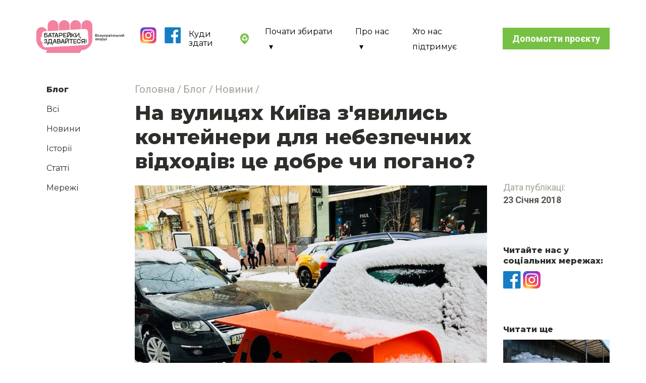

--- FILE ---
content_type: text/css
request_url: https://batareiky.ua/css/style.min.css?1.0.67
body_size: 36716
content:
@charset "UTF-8";
/*----------------------------------*/
/*----------------------------------*/
.sr-only {
  position: absolute;
  width: 1px;
  height: 1px;
  padding: 0;
  margin: -1px;
  overflow: hidden;
  clip: rect(0, 0, 0, 0);
  white-space: nowrap;
  border: 0; }

.sr-only-focusable:active, .sr-only-focusable:focus {
  position: static;
  width: auto;
  height: auto;
  overflow: visible;
  clip: auto;
  white-space: normal; }

/*!
 * Bootstrap Grid v4.4.1 (https://getbootstrap.com/)
 * Copyright 2011-2019 The Bootstrap Authors
 * Copyright 2011-2019 Twitter, Inc.
 * Licensed under MIT (https://github.com/twbs/bootstrap/blob/master/LICENSE)
 */
html {
  -webkit-box-sizing: border-box;
          box-sizing: border-box;
  -ms-overflow-style: scrollbar; }

*,
*::before,
*::after {
  -webkit-box-sizing: inherit;
          box-sizing: inherit; }

.container {
  width: 100%;
  padding-right: 8px;
  padding-left: 8px;
  margin-right: auto;
  margin-left: auto; }
  @media (min-width: 480px) {
    .container {
      max-width: 540px; } }
  @media (min-width: 768px) {
    .container {
      max-width: 720px; } }
  @media (min-width: 1024px) {
    .container {
      max-width: 960px; } }
  @media (min-width: 1280px) {
    .container {
      max-width: 1140px; } }
  @media (min-width: 1920px) {
    .container {
      max-width: 1872px; } }

.container-fluid, .container-sm, .container-md, .container-lg, .container-xl, .container-xxl, .wrapper {
  width: 100%;
  padding-right: 8px;
  padding-left: 8px;
  margin-right: auto;
  margin-left: auto; }

@media (min-width: 480px) {
  .container, .container-b375, .container-sm {
    max-width: 540px; } }

@media (min-width: 768px) {
  .container, .container-b375, .container-sm, .container-b680, .container-md {
    max-width: 720px; } }

@media (min-width: 1024px) {
  .container, .container-b375, .container-sm, .container-b680, .container-md, .container-lg {
    max-width: 960px; } }

@media (min-width: 1280px) {
  .container, .container-b375, .container-sm, .container-b680, .container-md, .container-lg, .container-xl {
    max-width: 1140px; } }

@media (min-width: 1920px) {
  .container, .container-b375, .container-sm, .container-b680, .container-md, .container-lg, .container-xl, .container-b1366, .container-b1400, .container-xxl {
    max-width: 1872px; } }

.row {
  display: -webkit-box;
  display: -ms-flexbox;
  display: flex;
  -ms-flex-wrap: wrap;
      flex-wrap: wrap;
  margin-right: -8px;
  margin-left: -8px; }

.no-gutters {
  margin-right: 0;
  margin-left: 0; }
  .no-gutters > .col,
  .no-gutters > [class*="col-"] {
    padding-right: 0;
    padding-left: 0; }

.col-1, .col-2, .col-3, .col-4, .col-5, .col-6, .col-7, .col-8, .col-9, .col-10, .col-11, .col-12, .col,
.col-auto, .col-b375-1, .col-b375-2, .col-b375-3, .col-b375-4, .col-b375-5, .col-b375-6, .col-b375-7, .col-b375-8, .col-b375-9, .col-b375-10, .col-b375-11, .col-b375-12, .col-b375,
.col-b375-auto, .col-sm-1, .col-sm-2, .col-sm-3, .col-sm-4, .col-sm-5, .col-sm-6, .col-sm-7, .col-sm-8, .col-sm-9, .col-sm-10, .col-sm-11, .col-sm-12, .col-sm,
.col-sm-auto, .col-b680-1, .col-b680-2, .col-b680-3, .col-b680-4, .col-b680-5, .col-b680-6, .col-b680-7, .col-b680-8, .col-b680-9, .col-b680-10, .col-b680-11, .col-b680-12, .col-b680,
.col-b680-auto, .col-md-1, .col-md-2, .col-md-3, .col-md-4, .col-md-5, .col-md-6, .col-md-7, .col-md-8, .col-md-9, .col-md-10, .col-md-11, .col-md-12, .col-md,
.col-md-auto, .col-lg-1, .col-lg-2, .col-lg-3, .col-lg-4, .col-lg-5, .col-lg-6, .col-lg-7, .col-lg-8, .col-lg-9, .col-lg-10, .col-lg-11, .col-lg-12, .col-lg,
.col-lg-auto, .col-xl-1, .col-xl-2, .col-xl-3, .col-xl-4, .col-xl-5, .col-xl-6, .col-xl-7, .col-xl-8, .col-xl-9, .col-xl-10, .col-xl-11, .col-xl-12, .col-xl,
.col-xl-auto, .col-b1366-1, .col-b1366-2, .col-b1366-3, .col-b1366-4, .col-b1366-5, .col-b1366-6, .col-b1366-7, .col-b1366-8, .col-b1366-9, .col-b1366-10, .col-b1366-11, .col-b1366-12, .col-b1366,
.col-b1366-auto, .col-b1400-1, .col-b1400-2, .col-b1400-3, .col-b1400-4, .col-b1400-5, .col-b1400-6, .col-b1400-7, .col-b1400-8, .col-b1400-9, .col-b1400-10, .col-b1400-11, .col-b1400-12, .col-b1400,
.col-b1400-auto, .col-xxl-1, .col-xxl-2, .col-xxl-3, .col-xxl-4, .col-xxl-5, .col-xxl-6, .col-xxl-7, .col-xxl-8, .col-xxl-9, .col-xxl-10, .col-xxl-11, .col-xxl-12, .col-xxl,
.col-xxl-auto {
  position: relative;
  width: 100%;
  padding-right: 8px;
  padding-left: 8px; }

.col {
  -ms-flex-preferred-size: 0;
      flex-basis: 0;
  -webkit-box-flex: 1;
      -ms-flex-positive: 1;
          flex-grow: 1;
  max-width: 100%; }

.row-cols-1 > * {
  -webkit-box-flex: 0;
      -ms-flex: 0 0 100%;
          flex: 0 0 100%;
  max-width: 100%; }

.row-cols-2 > * {
  -webkit-box-flex: 0;
      -ms-flex: 0 0 50%;
          flex: 0 0 50%;
  max-width: 50%; }

.row-cols-3 > * {
  -webkit-box-flex: 0;
      -ms-flex: 0 0 33.33333%;
          flex: 0 0 33.33333%;
  max-width: 33.33333%; }

.row-cols-4 > * {
  -webkit-box-flex: 0;
      -ms-flex: 0 0 25%;
          flex: 0 0 25%;
  max-width: 25%; }

.row-cols-5 > * {
  -webkit-box-flex: 0;
      -ms-flex: 0 0 20%;
          flex: 0 0 20%;
  max-width: 20%; }

.row-cols-6 > * {
  -webkit-box-flex: 0;
      -ms-flex: 0 0 16.66667%;
          flex: 0 0 16.66667%;
  max-width: 16.66667%; }

.col-auto {
  -webkit-box-flex: 0;
      -ms-flex: 0 0 auto;
          flex: 0 0 auto;
  width: auto;
  max-width: 100%; }

.col-1 {
  -webkit-box-flex: 0;
      -ms-flex: 0 0 8.33333%;
          flex: 0 0 8.33333%;
  max-width: 8.33333%; }

.col-2 {
  -webkit-box-flex: 0;
      -ms-flex: 0 0 16.66667%;
          flex: 0 0 16.66667%;
  max-width: 16.66667%; }

.col-3 {
  -webkit-box-flex: 0;
      -ms-flex: 0 0 25%;
          flex: 0 0 25%;
  max-width: 25%; }

.col-4 {
  -webkit-box-flex: 0;
      -ms-flex: 0 0 33.33333%;
          flex: 0 0 33.33333%;
  max-width: 33.33333%; }

.col-5 {
  -webkit-box-flex: 0;
      -ms-flex: 0 0 41.66667%;
          flex: 0 0 41.66667%;
  max-width: 41.66667%; }

.col-6 {
  -webkit-box-flex: 0;
      -ms-flex: 0 0 50%;
          flex: 0 0 50%;
  max-width: 50%; }

.col-7 {
  -webkit-box-flex: 0;
      -ms-flex: 0 0 58.33333%;
          flex: 0 0 58.33333%;
  max-width: 58.33333%; }

.col-8 {
  -webkit-box-flex: 0;
      -ms-flex: 0 0 66.66667%;
          flex: 0 0 66.66667%;
  max-width: 66.66667%; }

.col-9 {
  -webkit-box-flex: 0;
      -ms-flex: 0 0 75%;
          flex: 0 0 75%;
  max-width: 75%; }

.col-10 {
  -webkit-box-flex: 0;
      -ms-flex: 0 0 83.33333%;
          flex: 0 0 83.33333%;
  max-width: 83.33333%; }

.col-11 {
  -webkit-box-flex: 0;
      -ms-flex: 0 0 91.66667%;
          flex: 0 0 91.66667%;
  max-width: 91.66667%; }

.col-12 {
  -webkit-box-flex: 0;
      -ms-flex: 0 0 100%;
          flex: 0 0 100%;
  max-width: 100%; }

.order-first {
  -webkit-box-ordinal-group: 0;
      -ms-flex-order: -1;
          order: -1; }

.order-last {
  -webkit-box-ordinal-group: 14;
      -ms-flex-order: 13;
          order: 13; }

.order-0 {
  -webkit-box-ordinal-group: 1;
      -ms-flex-order: 0;
          order: 0; }

.order-1 {
  -webkit-box-ordinal-group: 2;
      -ms-flex-order: 1;
          order: 1; }

.order-2 {
  -webkit-box-ordinal-group: 3;
      -ms-flex-order: 2;
          order: 2; }

.order-3 {
  -webkit-box-ordinal-group: 4;
      -ms-flex-order: 3;
          order: 3; }

.order-4 {
  -webkit-box-ordinal-group: 5;
      -ms-flex-order: 4;
          order: 4; }

.order-5 {
  -webkit-box-ordinal-group: 6;
      -ms-flex-order: 5;
          order: 5; }

.order-6 {
  -webkit-box-ordinal-group: 7;
      -ms-flex-order: 6;
          order: 6; }

.order-7 {
  -webkit-box-ordinal-group: 8;
      -ms-flex-order: 7;
          order: 7; }

.order-8 {
  -webkit-box-ordinal-group: 9;
      -ms-flex-order: 8;
          order: 8; }

.order-9 {
  -webkit-box-ordinal-group: 10;
      -ms-flex-order: 9;
          order: 9; }

.order-10 {
  -webkit-box-ordinal-group: 11;
      -ms-flex-order: 10;
          order: 10; }

.order-11 {
  -webkit-box-ordinal-group: 12;
      -ms-flex-order: 11;
          order: 11; }

.order-12 {
  -webkit-box-ordinal-group: 13;
      -ms-flex-order: 12;
          order: 12; }

.offset-1 {
  margin-left: 8.33333%; }

.offset-2 {
  margin-left: 16.66667%; }

.offset-3 {
  margin-left: 25%; }

.offset-4 {
  margin-left: 33.33333%; }

.offset-5 {
  margin-left: 41.66667%; }

.offset-6 {
  margin-left: 50%; }

.offset-7 {
  margin-left: 58.33333%; }

.offset-8 {
  margin-left: 66.66667%; }

.offset-9 {
  margin-left: 75%; }

.offset-10 {
  margin-left: 83.33333%; }

.offset-11 {
  margin-left: 91.66667%; }

@media (min-width: 375px) {
  .col-b375 {
    -ms-flex-preferred-size: 0;
        flex-basis: 0;
    -webkit-box-flex: 1;
        -ms-flex-positive: 1;
            flex-grow: 1;
    max-width: 100%; }
  .row-cols-b375-1 > * {
    -webkit-box-flex: 0;
        -ms-flex: 0 0 100%;
            flex: 0 0 100%;
    max-width: 100%; }
  .row-cols-b375-2 > * {
    -webkit-box-flex: 0;
        -ms-flex: 0 0 50%;
            flex: 0 0 50%;
    max-width: 50%; }
  .row-cols-b375-3 > * {
    -webkit-box-flex: 0;
        -ms-flex: 0 0 33.33333%;
            flex: 0 0 33.33333%;
    max-width: 33.33333%; }
  .row-cols-b375-4 > * {
    -webkit-box-flex: 0;
        -ms-flex: 0 0 25%;
            flex: 0 0 25%;
    max-width: 25%; }
  .row-cols-b375-5 > * {
    -webkit-box-flex: 0;
        -ms-flex: 0 0 20%;
            flex: 0 0 20%;
    max-width: 20%; }
  .row-cols-b375-6 > * {
    -webkit-box-flex: 0;
        -ms-flex: 0 0 16.66667%;
            flex: 0 0 16.66667%;
    max-width: 16.66667%; }
  .col-b375-auto {
    -webkit-box-flex: 0;
        -ms-flex: 0 0 auto;
            flex: 0 0 auto;
    width: auto;
    max-width: 100%; }
  .col-b375-1 {
    -webkit-box-flex: 0;
        -ms-flex: 0 0 8.33333%;
            flex: 0 0 8.33333%;
    max-width: 8.33333%; }
  .col-b375-2 {
    -webkit-box-flex: 0;
        -ms-flex: 0 0 16.66667%;
            flex: 0 0 16.66667%;
    max-width: 16.66667%; }
  .col-b375-3 {
    -webkit-box-flex: 0;
        -ms-flex: 0 0 25%;
            flex: 0 0 25%;
    max-width: 25%; }
  .col-b375-4 {
    -webkit-box-flex: 0;
        -ms-flex: 0 0 33.33333%;
            flex: 0 0 33.33333%;
    max-width: 33.33333%; }
  .col-b375-5 {
    -webkit-box-flex: 0;
        -ms-flex: 0 0 41.66667%;
            flex: 0 0 41.66667%;
    max-width: 41.66667%; }
  .col-b375-6 {
    -webkit-box-flex: 0;
        -ms-flex: 0 0 50%;
            flex: 0 0 50%;
    max-width: 50%; }
  .col-b375-7 {
    -webkit-box-flex: 0;
        -ms-flex: 0 0 58.33333%;
            flex: 0 0 58.33333%;
    max-width: 58.33333%; }
  .col-b375-8 {
    -webkit-box-flex: 0;
        -ms-flex: 0 0 66.66667%;
            flex: 0 0 66.66667%;
    max-width: 66.66667%; }
  .col-b375-9 {
    -webkit-box-flex: 0;
        -ms-flex: 0 0 75%;
            flex: 0 0 75%;
    max-width: 75%; }
  .col-b375-10 {
    -webkit-box-flex: 0;
        -ms-flex: 0 0 83.33333%;
            flex: 0 0 83.33333%;
    max-width: 83.33333%; }
  .col-b375-11 {
    -webkit-box-flex: 0;
        -ms-flex: 0 0 91.66667%;
            flex: 0 0 91.66667%;
    max-width: 91.66667%; }
  .col-b375-12 {
    -webkit-box-flex: 0;
        -ms-flex: 0 0 100%;
            flex: 0 0 100%;
    max-width: 100%; }
  .order-b375-first {
    -webkit-box-ordinal-group: 0;
        -ms-flex-order: -1;
            order: -1; }
  .order-b375-last {
    -webkit-box-ordinal-group: 14;
        -ms-flex-order: 13;
            order: 13; }
  .order-b375-0 {
    -webkit-box-ordinal-group: 1;
        -ms-flex-order: 0;
            order: 0; }
  .order-b375-1 {
    -webkit-box-ordinal-group: 2;
        -ms-flex-order: 1;
            order: 1; }
  .order-b375-2 {
    -webkit-box-ordinal-group: 3;
        -ms-flex-order: 2;
            order: 2; }
  .order-b375-3 {
    -webkit-box-ordinal-group: 4;
        -ms-flex-order: 3;
            order: 3; }
  .order-b375-4 {
    -webkit-box-ordinal-group: 5;
        -ms-flex-order: 4;
            order: 4; }
  .order-b375-5 {
    -webkit-box-ordinal-group: 6;
        -ms-flex-order: 5;
            order: 5; }
  .order-b375-6 {
    -webkit-box-ordinal-group: 7;
        -ms-flex-order: 6;
            order: 6; }
  .order-b375-7 {
    -webkit-box-ordinal-group: 8;
        -ms-flex-order: 7;
            order: 7; }
  .order-b375-8 {
    -webkit-box-ordinal-group: 9;
        -ms-flex-order: 8;
            order: 8; }
  .order-b375-9 {
    -webkit-box-ordinal-group: 10;
        -ms-flex-order: 9;
            order: 9; }
  .order-b375-10 {
    -webkit-box-ordinal-group: 11;
        -ms-flex-order: 10;
            order: 10; }
  .order-b375-11 {
    -webkit-box-ordinal-group: 12;
        -ms-flex-order: 11;
            order: 11; }
  .order-b375-12 {
    -webkit-box-ordinal-group: 13;
        -ms-flex-order: 12;
            order: 12; }
  .offset-b375-0 {
    margin-left: 0; }
  .offset-b375-1 {
    margin-left: 8.33333%; }
  .offset-b375-2 {
    margin-left: 16.66667%; }
  .offset-b375-3 {
    margin-left: 25%; }
  .offset-b375-4 {
    margin-left: 33.33333%; }
  .offset-b375-5 {
    margin-left: 41.66667%; }
  .offset-b375-6 {
    margin-left: 50%; }
  .offset-b375-7 {
    margin-left: 58.33333%; }
  .offset-b375-8 {
    margin-left: 66.66667%; }
  .offset-b375-9 {
    margin-left: 75%; }
  .offset-b375-10 {
    margin-left: 83.33333%; }
  .offset-b375-11 {
    margin-left: 91.66667%; } }

@media (min-width: 480px) {
  .col-sm {
    -ms-flex-preferred-size: 0;
        flex-basis: 0;
    -webkit-box-flex: 1;
        -ms-flex-positive: 1;
            flex-grow: 1;
    max-width: 100%; }
  .row-cols-sm-1 > * {
    -webkit-box-flex: 0;
        -ms-flex: 0 0 100%;
            flex: 0 0 100%;
    max-width: 100%; }
  .row-cols-sm-2 > * {
    -webkit-box-flex: 0;
        -ms-flex: 0 0 50%;
            flex: 0 0 50%;
    max-width: 50%; }
  .row-cols-sm-3 > * {
    -webkit-box-flex: 0;
        -ms-flex: 0 0 33.33333%;
            flex: 0 0 33.33333%;
    max-width: 33.33333%; }
  .row-cols-sm-4 > * {
    -webkit-box-flex: 0;
        -ms-flex: 0 0 25%;
            flex: 0 0 25%;
    max-width: 25%; }
  .row-cols-sm-5 > * {
    -webkit-box-flex: 0;
        -ms-flex: 0 0 20%;
            flex: 0 0 20%;
    max-width: 20%; }
  .row-cols-sm-6 > * {
    -webkit-box-flex: 0;
        -ms-flex: 0 0 16.66667%;
            flex: 0 0 16.66667%;
    max-width: 16.66667%; }
  .col-sm-auto {
    -webkit-box-flex: 0;
        -ms-flex: 0 0 auto;
            flex: 0 0 auto;
    width: auto;
    max-width: 100%; }
  .col-sm-1 {
    -webkit-box-flex: 0;
        -ms-flex: 0 0 8.33333%;
            flex: 0 0 8.33333%;
    max-width: 8.33333%; }
  .col-sm-2 {
    -webkit-box-flex: 0;
        -ms-flex: 0 0 16.66667%;
            flex: 0 0 16.66667%;
    max-width: 16.66667%; }
  .col-sm-3 {
    -webkit-box-flex: 0;
        -ms-flex: 0 0 25%;
            flex: 0 0 25%;
    max-width: 25%; }
  .col-sm-4 {
    -webkit-box-flex: 0;
        -ms-flex: 0 0 33.33333%;
            flex: 0 0 33.33333%;
    max-width: 33.33333%; }
  .col-sm-5 {
    -webkit-box-flex: 0;
        -ms-flex: 0 0 41.66667%;
            flex: 0 0 41.66667%;
    max-width: 41.66667%; }
  .col-sm-6 {
    -webkit-box-flex: 0;
        -ms-flex: 0 0 50%;
            flex: 0 0 50%;
    max-width: 50%; }
  .col-sm-7 {
    -webkit-box-flex: 0;
        -ms-flex: 0 0 58.33333%;
            flex: 0 0 58.33333%;
    max-width: 58.33333%; }
  .col-sm-8 {
    -webkit-box-flex: 0;
        -ms-flex: 0 0 66.66667%;
            flex: 0 0 66.66667%;
    max-width: 66.66667%; }
  .col-sm-9 {
    -webkit-box-flex: 0;
        -ms-flex: 0 0 75%;
            flex: 0 0 75%;
    max-width: 75%; }
  .col-sm-10 {
    -webkit-box-flex: 0;
        -ms-flex: 0 0 83.33333%;
            flex: 0 0 83.33333%;
    max-width: 83.33333%; }
  .col-sm-11 {
    -webkit-box-flex: 0;
        -ms-flex: 0 0 91.66667%;
            flex: 0 0 91.66667%;
    max-width: 91.66667%; }
  .col-sm-12 {
    -webkit-box-flex: 0;
        -ms-flex: 0 0 100%;
            flex: 0 0 100%;
    max-width: 100%; }
  .order-sm-first {
    -webkit-box-ordinal-group: 0;
        -ms-flex-order: -1;
            order: -1; }
  .order-sm-last {
    -webkit-box-ordinal-group: 14;
        -ms-flex-order: 13;
            order: 13; }
  .order-sm-0 {
    -webkit-box-ordinal-group: 1;
        -ms-flex-order: 0;
            order: 0; }
  .order-sm-1 {
    -webkit-box-ordinal-group: 2;
        -ms-flex-order: 1;
            order: 1; }
  .order-sm-2 {
    -webkit-box-ordinal-group: 3;
        -ms-flex-order: 2;
            order: 2; }
  .order-sm-3 {
    -webkit-box-ordinal-group: 4;
        -ms-flex-order: 3;
            order: 3; }
  .order-sm-4 {
    -webkit-box-ordinal-group: 5;
        -ms-flex-order: 4;
            order: 4; }
  .order-sm-5 {
    -webkit-box-ordinal-group: 6;
        -ms-flex-order: 5;
            order: 5; }
  .order-sm-6 {
    -webkit-box-ordinal-group: 7;
        -ms-flex-order: 6;
            order: 6; }
  .order-sm-7 {
    -webkit-box-ordinal-group: 8;
        -ms-flex-order: 7;
            order: 7; }
  .order-sm-8 {
    -webkit-box-ordinal-group: 9;
        -ms-flex-order: 8;
            order: 8; }
  .order-sm-9 {
    -webkit-box-ordinal-group: 10;
        -ms-flex-order: 9;
            order: 9; }
  .order-sm-10 {
    -webkit-box-ordinal-group: 11;
        -ms-flex-order: 10;
            order: 10; }
  .order-sm-11 {
    -webkit-box-ordinal-group: 12;
        -ms-flex-order: 11;
            order: 11; }
  .order-sm-12 {
    -webkit-box-ordinal-group: 13;
        -ms-flex-order: 12;
            order: 12; }
  .offset-sm-0 {
    margin-left: 0; }
  .offset-sm-1 {
    margin-left: 8.33333%; }
  .offset-sm-2 {
    margin-left: 16.66667%; }
  .offset-sm-3 {
    margin-left: 25%; }
  .offset-sm-4 {
    margin-left: 33.33333%; }
  .offset-sm-5 {
    margin-left: 41.66667%; }
  .offset-sm-6 {
    margin-left: 50%; }
  .offset-sm-7 {
    margin-left: 58.33333%; }
  .offset-sm-8 {
    margin-left: 66.66667%; }
  .offset-sm-9 {
    margin-left: 75%; }
  .offset-sm-10 {
    margin-left: 83.33333%; }
  .offset-sm-11 {
    margin-left: 91.66667%; } }

@media (min-width: 680px) {
  .col-b680 {
    -ms-flex-preferred-size: 0;
        flex-basis: 0;
    -webkit-box-flex: 1;
        -ms-flex-positive: 1;
            flex-grow: 1;
    max-width: 100%; }
  .row-cols-b680-1 > * {
    -webkit-box-flex: 0;
        -ms-flex: 0 0 100%;
            flex: 0 0 100%;
    max-width: 100%; }
  .row-cols-b680-2 > * {
    -webkit-box-flex: 0;
        -ms-flex: 0 0 50%;
            flex: 0 0 50%;
    max-width: 50%; }
  .row-cols-b680-3 > * {
    -webkit-box-flex: 0;
        -ms-flex: 0 0 33.33333%;
            flex: 0 0 33.33333%;
    max-width: 33.33333%; }
  .row-cols-b680-4 > * {
    -webkit-box-flex: 0;
        -ms-flex: 0 0 25%;
            flex: 0 0 25%;
    max-width: 25%; }
  .row-cols-b680-5 > * {
    -webkit-box-flex: 0;
        -ms-flex: 0 0 20%;
            flex: 0 0 20%;
    max-width: 20%; }
  .row-cols-b680-6 > * {
    -webkit-box-flex: 0;
        -ms-flex: 0 0 16.66667%;
            flex: 0 0 16.66667%;
    max-width: 16.66667%; }
  .col-b680-auto {
    -webkit-box-flex: 0;
        -ms-flex: 0 0 auto;
            flex: 0 0 auto;
    width: auto;
    max-width: 100%; }
  .col-b680-1 {
    -webkit-box-flex: 0;
        -ms-flex: 0 0 8.33333%;
            flex: 0 0 8.33333%;
    max-width: 8.33333%; }
  .col-b680-2 {
    -webkit-box-flex: 0;
        -ms-flex: 0 0 16.66667%;
            flex: 0 0 16.66667%;
    max-width: 16.66667%; }
  .col-b680-3 {
    -webkit-box-flex: 0;
        -ms-flex: 0 0 25%;
            flex: 0 0 25%;
    max-width: 25%; }
  .col-b680-4 {
    -webkit-box-flex: 0;
        -ms-flex: 0 0 33.33333%;
            flex: 0 0 33.33333%;
    max-width: 33.33333%; }
  .col-b680-5 {
    -webkit-box-flex: 0;
        -ms-flex: 0 0 41.66667%;
            flex: 0 0 41.66667%;
    max-width: 41.66667%; }
  .col-b680-6 {
    -webkit-box-flex: 0;
        -ms-flex: 0 0 50%;
            flex: 0 0 50%;
    max-width: 50%; }
  .col-b680-7 {
    -webkit-box-flex: 0;
        -ms-flex: 0 0 58.33333%;
            flex: 0 0 58.33333%;
    max-width: 58.33333%; }
  .col-b680-8 {
    -webkit-box-flex: 0;
        -ms-flex: 0 0 66.66667%;
            flex: 0 0 66.66667%;
    max-width: 66.66667%; }
  .col-b680-9 {
    -webkit-box-flex: 0;
        -ms-flex: 0 0 75%;
            flex: 0 0 75%;
    max-width: 75%; }
  .col-b680-10 {
    -webkit-box-flex: 0;
        -ms-flex: 0 0 83.33333%;
            flex: 0 0 83.33333%;
    max-width: 83.33333%; }
  .col-b680-11 {
    -webkit-box-flex: 0;
        -ms-flex: 0 0 91.66667%;
            flex: 0 0 91.66667%;
    max-width: 91.66667%; }
  .col-b680-12 {
    -webkit-box-flex: 0;
        -ms-flex: 0 0 100%;
            flex: 0 0 100%;
    max-width: 100%; }
  .order-b680-first {
    -webkit-box-ordinal-group: 0;
        -ms-flex-order: -1;
            order: -1; }
  .order-b680-last {
    -webkit-box-ordinal-group: 14;
        -ms-flex-order: 13;
            order: 13; }
  .order-b680-0 {
    -webkit-box-ordinal-group: 1;
        -ms-flex-order: 0;
            order: 0; }
  .order-b680-1 {
    -webkit-box-ordinal-group: 2;
        -ms-flex-order: 1;
            order: 1; }
  .order-b680-2 {
    -webkit-box-ordinal-group: 3;
        -ms-flex-order: 2;
            order: 2; }
  .order-b680-3 {
    -webkit-box-ordinal-group: 4;
        -ms-flex-order: 3;
            order: 3; }
  .order-b680-4 {
    -webkit-box-ordinal-group: 5;
        -ms-flex-order: 4;
            order: 4; }
  .order-b680-5 {
    -webkit-box-ordinal-group: 6;
        -ms-flex-order: 5;
            order: 5; }
  .order-b680-6 {
    -webkit-box-ordinal-group: 7;
        -ms-flex-order: 6;
            order: 6; }
  .order-b680-7 {
    -webkit-box-ordinal-group: 8;
        -ms-flex-order: 7;
            order: 7; }
  .order-b680-8 {
    -webkit-box-ordinal-group: 9;
        -ms-flex-order: 8;
            order: 8; }
  .order-b680-9 {
    -webkit-box-ordinal-group: 10;
        -ms-flex-order: 9;
            order: 9; }
  .order-b680-10 {
    -webkit-box-ordinal-group: 11;
        -ms-flex-order: 10;
            order: 10; }
  .order-b680-11 {
    -webkit-box-ordinal-group: 12;
        -ms-flex-order: 11;
            order: 11; }
  .order-b680-12 {
    -webkit-box-ordinal-group: 13;
        -ms-flex-order: 12;
            order: 12; }
  .offset-b680-0 {
    margin-left: 0; }
  .offset-b680-1 {
    margin-left: 8.33333%; }
  .offset-b680-2 {
    margin-left: 16.66667%; }
  .offset-b680-3 {
    margin-left: 25%; }
  .offset-b680-4 {
    margin-left: 33.33333%; }
  .offset-b680-5 {
    margin-left: 41.66667%; }
  .offset-b680-6 {
    margin-left: 50%; }
  .offset-b680-7 {
    margin-left: 58.33333%; }
  .offset-b680-8 {
    margin-left: 66.66667%; }
  .offset-b680-9 {
    margin-left: 75%; }
  .offset-b680-10 {
    margin-left: 83.33333%; }
  .offset-b680-11 {
    margin-left: 91.66667%; } }

@media (min-width: 768px) {
  .col-md {
    -ms-flex-preferred-size: 0;
        flex-basis: 0;
    -webkit-box-flex: 1;
        -ms-flex-positive: 1;
            flex-grow: 1;
    max-width: 100%; }
  .row-cols-md-1 > * {
    -webkit-box-flex: 0;
        -ms-flex: 0 0 100%;
            flex: 0 0 100%;
    max-width: 100%; }
  .row-cols-md-2 > * {
    -webkit-box-flex: 0;
        -ms-flex: 0 0 50%;
            flex: 0 0 50%;
    max-width: 50%; }
  .row-cols-md-3 > * {
    -webkit-box-flex: 0;
        -ms-flex: 0 0 33.33333%;
            flex: 0 0 33.33333%;
    max-width: 33.33333%; }
  .row-cols-md-4 > * {
    -webkit-box-flex: 0;
        -ms-flex: 0 0 25%;
            flex: 0 0 25%;
    max-width: 25%; }
  .row-cols-md-5 > * {
    -webkit-box-flex: 0;
        -ms-flex: 0 0 20%;
            flex: 0 0 20%;
    max-width: 20%; }
  .row-cols-md-6 > * {
    -webkit-box-flex: 0;
        -ms-flex: 0 0 16.66667%;
            flex: 0 0 16.66667%;
    max-width: 16.66667%; }
  .col-md-auto {
    -webkit-box-flex: 0;
        -ms-flex: 0 0 auto;
            flex: 0 0 auto;
    width: auto;
    max-width: 100%; }
  .col-md-1 {
    -webkit-box-flex: 0;
        -ms-flex: 0 0 8.33333%;
            flex: 0 0 8.33333%;
    max-width: 8.33333%; }
  .col-md-2 {
    -webkit-box-flex: 0;
        -ms-flex: 0 0 16.66667%;
            flex: 0 0 16.66667%;
    max-width: 16.66667%; }
  .col-md-3 {
    -webkit-box-flex: 0;
        -ms-flex: 0 0 25%;
            flex: 0 0 25%;
    max-width: 25%; }
  .col-md-4 {
    -webkit-box-flex: 0;
        -ms-flex: 0 0 33.33333%;
            flex: 0 0 33.33333%;
    max-width: 33.33333%; }
  .col-md-5 {
    -webkit-box-flex: 0;
        -ms-flex: 0 0 41.66667%;
            flex: 0 0 41.66667%;
    max-width: 41.66667%; }
  .col-md-6 {
    -webkit-box-flex: 0;
        -ms-flex: 0 0 50%;
            flex: 0 0 50%;
    max-width: 50%; }
  .col-md-7 {
    -webkit-box-flex: 0;
        -ms-flex: 0 0 58.33333%;
            flex: 0 0 58.33333%;
    max-width: 58.33333%; }
  .col-md-8 {
    -webkit-box-flex: 0;
        -ms-flex: 0 0 66.66667%;
            flex: 0 0 66.66667%;
    max-width: 66.66667%; }
  .col-md-9 {
    -webkit-box-flex: 0;
        -ms-flex: 0 0 75%;
            flex: 0 0 75%;
    max-width: 75%; }
  .col-md-10 {
    -webkit-box-flex: 0;
        -ms-flex: 0 0 83.33333%;
            flex: 0 0 83.33333%;
    max-width: 83.33333%; }
  .col-md-11 {
    -webkit-box-flex: 0;
        -ms-flex: 0 0 91.66667%;
            flex: 0 0 91.66667%;
    max-width: 91.66667%; }
  .col-md-12 {
    -webkit-box-flex: 0;
        -ms-flex: 0 0 100%;
            flex: 0 0 100%;
    max-width: 100%; }
  .order-md-first {
    -webkit-box-ordinal-group: 0;
        -ms-flex-order: -1;
            order: -1; }
  .order-md-last {
    -webkit-box-ordinal-group: 14;
        -ms-flex-order: 13;
            order: 13; }
  .order-md-0 {
    -webkit-box-ordinal-group: 1;
        -ms-flex-order: 0;
            order: 0; }
  .order-md-1 {
    -webkit-box-ordinal-group: 2;
        -ms-flex-order: 1;
            order: 1; }
  .order-md-2 {
    -webkit-box-ordinal-group: 3;
        -ms-flex-order: 2;
            order: 2; }
  .order-md-3 {
    -webkit-box-ordinal-group: 4;
        -ms-flex-order: 3;
            order: 3; }
  .order-md-4 {
    -webkit-box-ordinal-group: 5;
        -ms-flex-order: 4;
            order: 4; }
  .order-md-5 {
    -webkit-box-ordinal-group: 6;
        -ms-flex-order: 5;
            order: 5; }
  .order-md-6 {
    -webkit-box-ordinal-group: 7;
        -ms-flex-order: 6;
            order: 6; }
  .order-md-7 {
    -webkit-box-ordinal-group: 8;
        -ms-flex-order: 7;
            order: 7; }
  .order-md-8 {
    -webkit-box-ordinal-group: 9;
        -ms-flex-order: 8;
            order: 8; }
  .order-md-9 {
    -webkit-box-ordinal-group: 10;
        -ms-flex-order: 9;
            order: 9; }
  .order-md-10 {
    -webkit-box-ordinal-group: 11;
        -ms-flex-order: 10;
            order: 10; }
  .order-md-11 {
    -webkit-box-ordinal-group: 12;
        -ms-flex-order: 11;
            order: 11; }
  .order-md-12 {
    -webkit-box-ordinal-group: 13;
        -ms-flex-order: 12;
            order: 12; }
  .offset-md-0 {
    margin-left: 0; }
  .offset-md-1 {
    margin-left: 8.33333%; }
  .offset-md-2 {
    margin-left: 16.66667%; }
  .offset-md-3 {
    margin-left: 25%; }
  .offset-md-4 {
    margin-left: 33.33333%; }
  .offset-md-5 {
    margin-left: 41.66667%; }
  .offset-md-6 {
    margin-left: 50%; }
  .offset-md-7 {
    margin-left: 58.33333%; }
  .offset-md-8 {
    margin-left: 66.66667%; }
  .offset-md-9 {
    margin-left: 75%; }
  .offset-md-10 {
    margin-left: 83.33333%; }
  .offset-md-11 {
    margin-left: 91.66667%; } }

@media (min-width: 1024px) {
  .col-lg {
    -ms-flex-preferred-size: 0;
        flex-basis: 0;
    -webkit-box-flex: 1;
        -ms-flex-positive: 1;
            flex-grow: 1;
    max-width: 100%; }
  .row-cols-lg-1 > * {
    -webkit-box-flex: 0;
        -ms-flex: 0 0 100%;
            flex: 0 0 100%;
    max-width: 100%; }
  .row-cols-lg-2 > * {
    -webkit-box-flex: 0;
        -ms-flex: 0 0 50%;
            flex: 0 0 50%;
    max-width: 50%; }
  .row-cols-lg-3 > * {
    -webkit-box-flex: 0;
        -ms-flex: 0 0 33.33333%;
            flex: 0 0 33.33333%;
    max-width: 33.33333%; }
  .row-cols-lg-4 > * {
    -webkit-box-flex: 0;
        -ms-flex: 0 0 25%;
            flex: 0 0 25%;
    max-width: 25%; }
  .row-cols-lg-5 > * {
    -webkit-box-flex: 0;
        -ms-flex: 0 0 20%;
            flex: 0 0 20%;
    max-width: 20%; }
  .row-cols-lg-6 > * {
    -webkit-box-flex: 0;
        -ms-flex: 0 0 16.66667%;
            flex: 0 0 16.66667%;
    max-width: 16.66667%; }
  .col-lg-auto {
    -webkit-box-flex: 0;
        -ms-flex: 0 0 auto;
            flex: 0 0 auto;
    width: auto;
    max-width: 100%; }
  .col-lg-1 {
    -webkit-box-flex: 0;
        -ms-flex: 0 0 8.33333%;
            flex: 0 0 8.33333%;
    max-width: 8.33333%; }
  .col-lg-2 {
    -webkit-box-flex: 0;
        -ms-flex: 0 0 16.66667%;
            flex: 0 0 16.66667%;
    max-width: 16.66667%; }
  .col-lg-3 {
    -webkit-box-flex: 0;
        -ms-flex: 0 0 25%;
            flex: 0 0 25%;
    max-width: 25%; }
  .col-lg-4 {
    -webkit-box-flex: 0;
        -ms-flex: 0 0 33.33333%;
            flex: 0 0 33.33333%;
    max-width: 33.33333%; }
  .col-lg-5 {
    -webkit-box-flex: 0;
        -ms-flex: 0 0 41.66667%;
            flex: 0 0 41.66667%;
    max-width: 41.66667%; }
  .col-lg-6 {
    -webkit-box-flex: 0;
        -ms-flex: 0 0 50%;
            flex: 0 0 50%;
    max-width: 50%; }
  .col-lg-7 {
    -webkit-box-flex: 0;
        -ms-flex: 0 0 58.33333%;
            flex: 0 0 58.33333%;
    max-width: 58.33333%; }
  .col-lg-8 {
    -webkit-box-flex: 0;
        -ms-flex: 0 0 66.66667%;
            flex: 0 0 66.66667%;
    max-width: 66.66667%; }
  .col-lg-9 {
    -webkit-box-flex: 0;
        -ms-flex: 0 0 75%;
            flex: 0 0 75%;
    max-width: 75%; }
  .col-lg-10 {
    -webkit-box-flex: 0;
        -ms-flex: 0 0 83.33333%;
            flex: 0 0 83.33333%;
    max-width: 83.33333%; }
  .col-lg-11 {
    -webkit-box-flex: 0;
        -ms-flex: 0 0 91.66667%;
            flex: 0 0 91.66667%;
    max-width: 91.66667%; }
  .col-lg-12 {
    -webkit-box-flex: 0;
        -ms-flex: 0 0 100%;
            flex: 0 0 100%;
    max-width: 100%; }
  .order-lg-first {
    -webkit-box-ordinal-group: 0;
        -ms-flex-order: -1;
            order: -1; }
  .order-lg-last {
    -webkit-box-ordinal-group: 14;
        -ms-flex-order: 13;
            order: 13; }
  .order-lg-0 {
    -webkit-box-ordinal-group: 1;
        -ms-flex-order: 0;
            order: 0; }
  .order-lg-1 {
    -webkit-box-ordinal-group: 2;
        -ms-flex-order: 1;
            order: 1; }
  .order-lg-2 {
    -webkit-box-ordinal-group: 3;
        -ms-flex-order: 2;
            order: 2; }
  .order-lg-3 {
    -webkit-box-ordinal-group: 4;
        -ms-flex-order: 3;
            order: 3; }
  .order-lg-4 {
    -webkit-box-ordinal-group: 5;
        -ms-flex-order: 4;
            order: 4; }
  .order-lg-5 {
    -webkit-box-ordinal-group: 6;
        -ms-flex-order: 5;
            order: 5; }
  .order-lg-6 {
    -webkit-box-ordinal-group: 7;
        -ms-flex-order: 6;
            order: 6; }
  .order-lg-7 {
    -webkit-box-ordinal-group: 8;
        -ms-flex-order: 7;
            order: 7; }
  .order-lg-8 {
    -webkit-box-ordinal-group: 9;
        -ms-flex-order: 8;
            order: 8; }
  .order-lg-9 {
    -webkit-box-ordinal-group: 10;
        -ms-flex-order: 9;
            order: 9; }
  .order-lg-10 {
    -webkit-box-ordinal-group: 11;
        -ms-flex-order: 10;
            order: 10; }
  .order-lg-11 {
    -webkit-box-ordinal-group: 12;
        -ms-flex-order: 11;
            order: 11; }
  .order-lg-12 {
    -webkit-box-ordinal-group: 13;
        -ms-flex-order: 12;
            order: 12; }
  .offset-lg-0 {
    margin-left: 0; }
  .offset-lg-1 {
    margin-left: 8.33333%; }
  .offset-lg-2 {
    margin-left: 16.66667%; }
  .offset-lg-3 {
    margin-left: 25%; }
  .offset-lg-4 {
    margin-left: 33.33333%; }
  .offset-lg-5 {
    margin-left: 41.66667%; }
  .offset-lg-6 {
    margin-left: 50%; }
  .offset-lg-7 {
    margin-left: 58.33333%; }
  .offset-lg-8 {
    margin-left: 66.66667%; }
  .offset-lg-9 {
    margin-left: 75%; }
  .offset-lg-10 {
    margin-left: 83.33333%; }
  .offset-lg-11 {
    margin-left: 91.66667%; } }

@media (min-width: 1280px) {
  .col-xl {
    -ms-flex-preferred-size: 0;
        flex-basis: 0;
    -webkit-box-flex: 1;
        -ms-flex-positive: 1;
            flex-grow: 1;
    max-width: 100%; }
  .row-cols-xl-1 > * {
    -webkit-box-flex: 0;
        -ms-flex: 0 0 100%;
            flex: 0 0 100%;
    max-width: 100%; }
  .row-cols-xl-2 > * {
    -webkit-box-flex: 0;
        -ms-flex: 0 0 50%;
            flex: 0 0 50%;
    max-width: 50%; }
  .row-cols-xl-3 > * {
    -webkit-box-flex: 0;
        -ms-flex: 0 0 33.33333%;
            flex: 0 0 33.33333%;
    max-width: 33.33333%; }
  .row-cols-xl-4 > * {
    -webkit-box-flex: 0;
        -ms-flex: 0 0 25%;
            flex: 0 0 25%;
    max-width: 25%; }
  .row-cols-xl-5 > * {
    -webkit-box-flex: 0;
        -ms-flex: 0 0 20%;
            flex: 0 0 20%;
    max-width: 20%; }
  .row-cols-xl-6 > * {
    -webkit-box-flex: 0;
        -ms-flex: 0 0 16.66667%;
            flex: 0 0 16.66667%;
    max-width: 16.66667%; }
  .col-xl-auto {
    -webkit-box-flex: 0;
        -ms-flex: 0 0 auto;
            flex: 0 0 auto;
    width: auto;
    max-width: 100%; }
  .col-xl-1 {
    -webkit-box-flex: 0;
        -ms-flex: 0 0 8.33333%;
            flex: 0 0 8.33333%;
    max-width: 8.33333%; }
  .col-xl-2 {
    -webkit-box-flex: 0;
        -ms-flex: 0 0 16.66667%;
            flex: 0 0 16.66667%;
    max-width: 16.66667%; }
  .col-xl-3 {
    -webkit-box-flex: 0;
        -ms-flex: 0 0 25%;
            flex: 0 0 25%;
    max-width: 25%; }
  .col-xl-4 {
    -webkit-box-flex: 0;
        -ms-flex: 0 0 33.33333%;
            flex: 0 0 33.33333%;
    max-width: 33.33333%; }
  .col-xl-5 {
    -webkit-box-flex: 0;
        -ms-flex: 0 0 41.66667%;
            flex: 0 0 41.66667%;
    max-width: 41.66667%; }
  .col-xl-6 {
    -webkit-box-flex: 0;
        -ms-flex: 0 0 50%;
            flex: 0 0 50%;
    max-width: 50%; }
  .col-xl-7 {
    -webkit-box-flex: 0;
        -ms-flex: 0 0 58.33333%;
            flex: 0 0 58.33333%;
    max-width: 58.33333%; }
  .col-xl-8 {
    -webkit-box-flex: 0;
        -ms-flex: 0 0 66.66667%;
            flex: 0 0 66.66667%;
    max-width: 66.66667%; }
  .col-xl-9 {
    -webkit-box-flex: 0;
        -ms-flex: 0 0 75%;
            flex: 0 0 75%;
    max-width: 75%; }
  .col-xl-10 {
    -webkit-box-flex: 0;
        -ms-flex: 0 0 83.33333%;
            flex: 0 0 83.33333%;
    max-width: 83.33333%; }
  .col-xl-11 {
    -webkit-box-flex: 0;
        -ms-flex: 0 0 91.66667%;
            flex: 0 0 91.66667%;
    max-width: 91.66667%; }
  .col-xl-12 {
    -webkit-box-flex: 0;
        -ms-flex: 0 0 100%;
            flex: 0 0 100%;
    max-width: 100%; }
  .order-xl-first {
    -webkit-box-ordinal-group: 0;
        -ms-flex-order: -1;
            order: -1; }
  .order-xl-last {
    -webkit-box-ordinal-group: 14;
        -ms-flex-order: 13;
            order: 13; }
  .order-xl-0 {
    -webkit-box-ordinal-group: 1;
        -ms-flex-order: 0;
            order: 0; }
  .order-xl-1 {
    -webkit-box-ordinal-group: 2;
        -ms-flex-order: 1;
            order: 1; }
  .order-xl-2 {
    -webkit-box-ordinal-group: 3;
        -ms-flex-order: 2;
            order: 2; }
  .order-xl-3 {
    -webkit-box-ordinal-group: 4;
        -ms-flex-order: 3;
            order: 3; }
  .order-xl-4 {
    -webkit-box-ordinal-group: 5;
        -ms-flex-order: 4;
            order: 4; }
  .order-xl-5 {
    -webkit-box-ordinal-group: 6;
        -ms-flex-order: 5;
            order: 5; }
  .order-xl-6 {
    -webkit-box-ordinal-group: 7;
        -ms-flex-order: 6;
            order: 6; }
  .order-xl-7 {
    -webkit-box-ordinal-group: 8;
        -ms-flex-order: 7;
            order: 7; }
  .order-xl-8 {
    -webkit-box-ordinal-group: 9;
        -ms-flex-order: 8;
            order: 8; }
  .order-xl-9 {
    -webkit-box-ordinal-group: 10;
        -ms-flex-order: 9;
            order: 9; }
  .order-xl-10 {
    -webkit-box-ordinal-group: 11;
        -ms-flex-order: 10;
            order: 10; }
  .order-xl-11 {
    -webkit-box-ordinal-group: 12;
        -ms-flex-order: 11;
            order: 11; }
  .order-xl-12 {
    -webkit-box-ordinal-group: 13;
        -ms-flex-order: 12;
            order: 12; }
  .offset-xl-0 {
    margin-left: 0; }
  .offset-xl-1 {
    margin-left: 8.33333%; }
  .offset-xl-2 {
    margin-left: 16.66667%; }
  .offset-xl-3 {
    margin-left: 25%; }
  .offset-xl-4 {
    margin-left: 33.33333%; }
  .offset-xl-5 {
    margin-left: 41.66667%; }
  .offset-xl-6 {
    margin-left: 50%; }
  .offset-xl-7 {
    margin-left: 58.33333%; }
  .offset-xl-8 {
    margin-left: 66.66667%; }
  .offset-xl-9 {
    margin-left: 75%; }
  .offset-xl-10 {
    margin-left: 83.33333%; }
  .offset-xl-11 {
    margin-left: 91.66667%; } }

@media (min-width: 1366px) {
  .col-b1366 {
    -ms-flex-preferred-size: 0;
        flex-basis: 0;
    -webkit-box-flex: 1;
        -ms-flex-positive: 1;
            flex-grow: 1;
    max-width: 100%; }
  .row-cols-b1366-1 > * {
    -webkit-box-flex: 0;
        -ms-flex: 0 0 100%;
            flex: 0 0 100%;
    max-width: 100%; }
  .row-cols-b1366-2 > * {
    -webkit-box-flex: 0;
        -ms-flex: 0 0 50%;
            flex: 0 0 50%;
    max-width: 50%; }
  .row-cols-b1366-3 > * {
    -webkit-box-flex: 0;
        -ms-flex: 0 0 33.33333%;
            flex: 0 0 33.33333%;
    max-width: 33.33333%; }
  .row-cols-b1366-4 > * {
    -webkit-box-flex: 0;
        -ms-flex: 0 0 25%;
            flex: 0 0 25%;
    max-width: 25%; }
  .row-cols-b1366-5 > * {
    -webkit-box-flex: 0;
        -ms-flex: 0 0 20%;
            flex: 0 0 20%;
    max-width: 20%; }
  .row-cols-b1366-6 > * {
    -webkit-box-flex: 0;
        -ms-flex: 0 0 16.66667%;
            flex: 0 0 16.66667%;
    max-width: 16.66667%; }
  .col-b1366-auto {
    -webkit-box-flex: 0;
        -ms-flex: 0 0 auto;
            flex: 0 0 auto;
    width: auto;
    max-width: 100%; }
  .col-b1366-1 {
    -webkit-box-flex: 0;
        -ms-flex: 0 0 8.33333%;
            flex: 0 0 8.33333%;
    max-width: 8.33333%; }
  .col-b1366-2 {
    -webkit-box-flex: 0;
        -ms-flex: 0 0 16.66667%;
            flex: 0 0 16.66667%;
    max-width: 16.66667%; }
  .col-b1366-3 {
    -webkit-box-flex: 0;
        -ms-flex: 0 0 25%;
            flex: 0 0 25%;
    max-width: 25%; }
  .col-b1366-4 {
    -webkit-box-flex: 0;
        -ms-flex: 0 0 33.33333%;
            flex: 0 0 33.33333%;
    max-width: 33.33333%; }
  .col-b1366-5 {
    -webkit-box-flex: 0;
        -ms-flex: 0 0 41.66667%;
            flex: 0 0 41.66667%;
    max-width: 41.66667%; }
  .col-b1366-6 {
    -webkit-box-flex: 0;
        -ms-flex: 0 0 50%;
            flex: 0 0 50%;
    max-width: 50%; }
  .col-b1366-7 {
    -webkit-box-flex: 0;
        -ms-flex: 0 0 58.33333%;
            flex: 0 0 58.33333%;
    max-width: 58.33333%; }
  .col-b1366-8 {
    -webkit-box-flex: 0;
        -ms-flex: 0 0 66.66667%;
            flex: 0 0 66.66667%;
    max-width: 66.66667%; }
  .col-b1366-9 {
    -webkit-box-flex: 0;
        -ms-flex: 0 0 75%;
            flex: 0 0 75%;
    max-width: 75%; }
  .col-b1366-10 {
    -webkit-box-flex: 0;
        -ms-flex: 0 0 83.33333%;
            flex: 0 0 83.33333%;
    max-width: 83.33333%; }
  .col-b1366-11 {
    -webkit-box-flex: 0;
        -ms-flex: 0 0 91.66667%;
            flex: 0 0 91.66667%;
    max-width: 91.66667%; }
  .col-b1366-12 {
    -webkit-box-flex: 0;
        -ms-flex: 0 0 100%;
            flex: 0 0 100%;
    max-width: 100%; }
  .order-b1366-first {
    -webkit-box-ordinal-group: 0;
        -ms-flex-order: -1;
            order: -1; }
  .order-b1366-last {
    -webkit-box-ordinal-group: 14;
        -ms-flex-order: 13;
            order: 13; }
  .order-b1366-0 {
    -webkit-box-ordinal-group: 1;
        -ms-flex-order: 0;
            order: 0; }
  .order-b1366-1 {
    -webkit-box-ordinal-group: 2;
        -ms-flex-order: 1;
            order: 1; }
  .order-b1366-2 {
    -webkit-box-ordinal-group: 3;
        -ms-flex-order: 2;
            order: 2; }
  .order-b1366-3 {
    -webkit-box-ordinal-group: 4;
        -ms-flex-order: 3;
            order: 3; }
  .order-b1366-4 {
    -webkit-box-ordinal-group: 5;
        -ms-flex-order: 4;
            order: 4; }
  .order-b1366-5 {
    -webkit-box-ordinal-group: 6;
        -ms-flex-order: 5;
            order: 5; }
  .order-b1366-6 {
    -webkit-box-ordinal-group: 7;
        -ms-flex-order: 6;
            order: 6; }
  .order-b1366-7 {
    -webkit-box-ordinal-group: 8;
        -ms-flex-order: 7;
            order: 7; }
  .order-b1366-8 {
    -webkit-box-ordinal-group: 9;
        -ms-flex-order: 8;
            order: 8; }
  .order-b1366-9 {
    -webkit-box-ordinal-group: 10;
        -ms-flex-order: 9;
            order: 9; }
  .order-b1366-10 {
    -webkit-box-ordinal-group: 11;
        -ms-flex-order: 10;
            order: 10; }
  .order-b1366-11 {
    -webkit-box-ordinal-group: 12;
        -ms-flex-order: 11;
            order: 11; }
  .order-b1366-12 {
    -webkit-box-ordinal-group: 13;
        -ms-flex-order: 12;
            order: 12; }
  .offset-b1366-0 {
    margin-left: 0; }
  .offset-b1366-1 {
    margin-left: 8.33333%; }
  .offset-b1366-2 {
    margin-left: 16.66667%; }
  .offset-b1366-3 {
    margin-left: 25%; }
  .offset-b1366-4 {
    margin-left: 33.33333%; }
  .offset-b1366-5 {
    margin-left: 41.66667%; }
  .offset-b1366-6 {
    margin-left: 50%; }
  .offset-b1366-7 {
    margin-left: 58.33333%; }
  .offset-b1366-8 {
    margin-left: 66.66667%; }
  .offset-b1366-9 {
    margin-left: 75%; }
  .offset-b1366-10 {
    margin-left: 83.33333%; }
  .offset-b1366-11 {
    margin-left: 91.66667%; } }

@media (min-width: 1400px) {
  .col-b1400 {
    -ms-flex-preferred-size: 0;
        flex-basis: 0;
    -webkit-box-flex: 1;
        -ms-flex-positive: 1;
            flex-grow: 1;
    max-width: 100%; }
  .row-cols-b1400-1 > * {
    -webkit-box-flex: 0;
        -ms-flex: 0 0 100%;
            flex: 0 0 100%;
    max-width: 100%; }
  .row-cols-b1400-2 > * {
    -webkit-box-flex: 0;
        -ms-flex: 0 0 50%;
            flex: 0 0 50%;
    max-width: 50%; }
  .row-cols-b1400-3 > * {
    -webkit-box-flex: 0;
        -ms-flex: 0 0 33.33333%;
            flex: 0 0 33.33333%;
    max-width: 33.33333%; }
  .row-cols-b1400-4 > * {
    -webkit-box-flex: 0;
        -ms-flex: 0 0 25%;
            flex: 0 0 25%;
    max-width: 25%; }
  .row-cols-b1400-5 > * {
    -webkit-box-flex: 0;
        -ms-flex: 0 0 20%;
            flex: 0 0 20%;
    max-width: 20%; }
  .row-cols-b1400-6 > * {
    -webkit-box-flex: 0;
        -ms-flex: 0 0 16.66667%;
            flex: 0 0 16.66667%;
    max-width: 16.66667%; }
  .col-b1400-auto {
    -webkit-box-flex: 0;
        -ms-flex: 0 0 auto;
            flex: 0 0 auto;
    width: auto;
    max-width: 100%; }
  .col-b1400-1 {
    -webkit-box-flex: 0;
        -ms-flex: 0 0 8.33333%;
            flex: 0 0 8.33333%;
    max-width: 8.33333%; }
  .col-b1400-2 {
    -webkit-box-flex: 0;
        -ms-flex: 0 0 16.66667%;
            flex: 0 0 16.66667%;
    max-width: 16.66667%; }
  .col-b1400-3 {
    -webkit-box-flex: 0;
        -ms-flex: 0 0 25%;
            flex: 0 0 25%;
    max-width: 25%; }
  .col-b1400-4 {
    -webkit-box-flex: 0;
        -ms-flex: 0 0 33.33333%;
            flex: 0 0 33.33333%;
    max-width: 33.33333%; }
  .col-b1400-5 {
    -webkit-box-flex: 0;
        -ms-flex: 0 0 41.66667%;
            flex: 0 0 41.66667%;
    max-width: 41.66667%; }
  .col-b1400-6 {
    -webkit-box-flex: 0;
        -ms-flex: 0 0 50%;
            flex: 0 0 50%;
    max-width: 50%; }
  .col-b1400-7 {
    -webkit-box-flex: 0;
        -ms-flex: 0 0 58.33333%;
            flex: 0 0 58.33333%;
    max-width: 58.33333%; }
  .col-b1400-8 {
    -webkit-box-flex: 0;
        -ms-flex: 0 0 66.66667%;
            flex: 0 0 66.66667%;
    max-width: 66.66667%; }
  .col-b1400-9 {
    -webkit-box-flex: 0;
        -ms-flex: 0 0 75%;
            flex: 0 0 75%;
    max-width: 75%; }
  .col-b1400-10 {
    -webkit-box-flex: 0;
        -ms-flex: 0 0 83.33333%;
            flex: 0 0 83.33333%;
    max-width: 83.33333%; }
  .col-b1400-11 {
    -webkit-box-flex: 0;
        -ms-flex: 0 0 91.66667%;
            flex: 0 0 91.66667%;
    max-width: 91.66667%; }
  .col-b1400-12 {
    -webkit-box-flex: 0;
        -ms-flex: 0 0 100%;
            flex: 0 0 100%;
    max-width: 100%; }
  .order-b1400-first {
    -webkit-box-ordinal-group: 0;
        -ms-flex-order: -1;
            order: -1; }
  .order-b1400-last {
    -webkit-box-ordinal-group: 14;
        -ms-flex-order: 13;
            order: 13; }
  .order-b1400-0 {
    -webkit-box-ordinal-group: 1;
        -ms-flex-order: 0;
            order: 0; }
  .order-b1400-1 {
    -webkit-box-ordinal-group: 2;
        -ms-flex-order: 1;
            order: 1; }
  .order-b1400-2 {
    -webkit-box-ordinal-group: 3;
        -ms-flex-order: 2;
            order: 2; }
  .order-b1400-3 {
    -webkit-box-ordinal-group: 4;
        -ms-flex-order: 3;
            order: 3; }
  .order-b1400-4 {
    -webkit-box-ordinal-group: 5;
        -ms-flex-order: 4;
            order: 4; }
  .order-b1400-5 {
    -webkit-box-ordinal-group: 6;
        -ms-flex-order: 5;
            order: 5; }
  .order-b1400-6 {
    -webkit-box-ordinal-group: 7;
        -ms-flex-order: 6;
            order: 6; }
  .order-b1400-7 {
    -webkit-box-ordinal-group: 8;
        -ms-flex-order: 7;
            order: 7; }
  .order-b1400-8 {
    -webkit-box-ordinal-group: 9;
        -ms-flex-order: 8;
            order: 8; }
  .order-b1400-9 {
    -webkit-box-ordinal-group: 10;
        -ms-flex-order: 9;
            order: 9; }
  .order-b1400-10 {
    -webkit-box-ordinal-group: 11;
        -ms-flex-order: 10;
            order: 10; }
  .order-b1400-11 {
    -webkit-box-ordinal-group: 12;
        -ms-flex-order: 11;
            order: 11; }
  .order-b1400-12 {
    -webkit-box-ordinal-group: 13;
        -ms-flex-order: 12;
            order: 12; }
  .offset-b1400-0 {
    margin-left: 0; }
  .offset-b1400-1 {
    margin-left: 8.33333%; }
  .offset-b1400-2 {
    margin-left: 16.66667%; }
  .offset-b1400-3 {
    margin-left: 25%; }
  .offset-b1400-4 {
    margin-left: 33.33333%; }
  .offset-b1400-5 {
    margin-left: 41.66667%; }
  .offset-b1400-6 {
    margin-left: 50%; }
  .offset-b1400-7 {
    margin-left: 58.33333%; }
  .offset-b1400-8 {
    margin-left: 66.66667%; }
  .offset-b1400-9 {
    margin-left: 75%; }
  .offset-b1400-10 {
    margin-left: 83.33333%; }
  .offset-b1400-11 {
    margin-left: 91.66667%; } }

@media (min-width: 1920px) {
  .col-xxl {
    -ms-flex-preferred-size: 0;
        flex-basis: 0;
    -webkit-box-flex: 1;
        -ms-flex-positive: 1;
            flex-grow: 1;
    max-width: 100%; }
  .row-cols-xxl-1 > * {
    -webkit-box-flex: 0;
        -ms-flex: 0 0 100%;
            flex: 0 0 100%;
    max-width: 100%; }
  .row-cols-xxl-2 > * {
    -webkit-box-flex: 0;
        -ms-flex: 0 0 50%;
            flex: 0 0 50%;
    max-width: 50%; }
  .row-cols-xxl-3 > * {
    -webkit-box-flex: 0;
        -ms-flex: 0 0 33.33333%;
            flex: 0 0 33.33333%;
    max-width: 33.33333%; }
  .row-cols-xxl-4 > * {
    -webkit-box-flex: 0;
        -ms-flex: 0 0 25%;
            flex: 0 0 25%;
    max-width: 25%; }
  .row-cols-xxl-5 > * {
    -webkit-box-flex: 0;
        -ms-flex: 0 0 20%;
            flex: 0 0 20%;
    max-width: 20%; }
  .row-cols-xxl-6 > * {
    -webkit-box-flex: 0;
        -ms-flex: 0 0 16.66667%;
            flex: 0 0 16.66667%;
    max-width: 16.66667%; }
  .col-xxl-auto {
    -webkit-box-flex: 0;
        -ms-flex: 0 0 auto;
            flex: 0 0 auto;
    width: auto;
    max-width: 100%; }
  .col-xxl-1 {
    -webkit-box-flex: 0;
        -ms-flex: 0 0 8.33333%;
            flex: 0 0 8.33333%;
    max-width: 8.33333%; }
  .col-xxl-2 {
    -webkit-box-flex: 0;
        -ms-flex: 0 0 16.66667%;
            flex: 0 0 16.66667%;
    max-width: 16.66667%; }
  .col-xxl-3 {
    -webkit-box-flex: 0;
        -ms-flex: 0 0 25%;
            flex: 0 0 25%;
    max-width: 25%; }
  .col-xxl-4 {
    -webkit-box-flex: 0;
        -ms-flex: 0 0 33.33333%;
            flex: 0 0 33.33333%;
    max-width: 33.33333%; }
  .col-xxl-5 {
    -webkit-box-flex: 0;
        -ms-flex: 0 0 41.66667%;
            flex: 0 0 41.66667%;
    max-width: 41.66667%; }
  .col-xxl-6 {
    -webkit-box-flex: 0;
        -ms-flex: 0 0 50%;
            flex: 0 0 50%;
    max-width: 50%; }
  .col-xxl-7 {
    -webkit-box-flex: 0;
        -ms-flex: 0 0 58.33333%;
            flex: 0 0 58.33333%;
    max-width: 58.33333%; }
  .col-xxl-8 {
    -webkit-box-flex: 0;
        -ms-flex: 0 0 66.66667%;
            flex: 0 0 66.66667%;
    max-width: 66.66667%; }
  .col-xxl-9 {
    -webkit-box-flex: 0;
        -ms-flex: 0 0 75%;
            flex: 0 0 75%;
    max-width: 75%; }
  .col-xxl-10 {
    -webkit-box-flex: 0;
        -ms-flex: 0 0 83.33333%;
            flex: 0 0 83.33333%;
    max-width: 83.33333%; }
  .col-xxl-11 {
    -webkit-box-flex: 0;
        -ms-flex: 0 0 91.66667%;
            flex: 0 0 91.66667%;
    max-width: 91.66667%; }
  .col-xxl-12 {
    -webkit-box-flex: 0;
        -ms-flex: 0 0 100%;
            flex: 0 0 100%;
    max-width: 100%; }
  .order-xxl-first {
    -webkit-box-ordinal-group: 0;
        -ms-flex-order: -1;
            order: -1; }
  .order-xxl-last {
    -webkit-box-ordinal-group: 14;
        -ms-flex-order: 13;
            order: 13; }
  .order-xxl-0 {
    -webkit-box-ordinal-group: 1;
        -ms-flex-order: 0;
            order: 0; }
  .order-xxl-1 {
    -webkit-box-ordinal-group: 2;
        -ms-flex-order: 1;
            order: 1; }
  .order-xxl-2 {
    -webkit-box-ordinal-group: 3;
        -ms-flex-order: 2;
            order: 2; }
  .order-xxl-3 {
    -webkit-box-ordinal-group: 4;
        -ms-flex-order: 3;
            order: 3; }
  .order-xxl-4 {
    -webkit-box-ordinal-group: 5;
        -ms-flex-order: 4;
            order: 4; }
  .order-xxl-5 {
    -webkit-box-ordinal-group: 6;
        -ms-flex-order: 5;
            order: 5; }
  .order-xxl-6 {
    -webkit-box-ordinal-group: 7;
        -ms-flex-order: 6;
            order: 6; }
  .order-xxl-7 {
    -webkit-box-ordinal-group: 8;
        -ms-flex-order: 7;
            order: 7; }
  .order-xxl-8 {
    -webkit-box-ordinal-group: 9;
        -ms-flex-order: 8;
            order: 8; }
  .order-xxl-9 {
    -webkit-box-ordinal-group: 10;
        -ms-flex-order: 9;
            order: 9; }
  .order-xxl-10 {
    -webkit-box-ordinal-group: 11;
        -ms-flex-order: 10;
            order: 10; }
  .order-xxl-11 {
    -webkit-box-ordinal-group: 12;
        -ms-flex-order: 11;
            order: 11; }
  .order-xxl-12 {
    -webkit-box-ordinal-group: 13;
        -ms-flex-order: 12;
            order: 12; }
  .offset-xxl-0 {
    margin-left: 0; }
  .offset-xxl-1 {
    margin-left: 8.33333%; }
  .offset-xxl-2 {
    margin-left: 16.66667%; }
  .offset-xxl-3 {
    margin-left: 25%; }
  .offset-xxl-4 {
    margin-left: 33.33333%; }
  .offset-xxl-5 {
    margin-left: 41.66667%; }
  .offset-xxl-6 {
    margin-left: 50%; }
  .offset-xxl-7 {
    margin-left: 58.33333%; }
  .offset-xxl-8 {
    margin-left: 66.66667%; }
  .offset-xxl-9 {
    margin-left: 75%; }
  .offset-xxl-10 {
    margin-left: 83.33333%; }
  .offset-xxl-11 {
    margin-left: 91.66667%; } }

.d-none {
  display: none !important; }

.d-inline {
  display: inline !important; }

.d-inline-block {
  display: inline-block !important; }

.d-block {
  display: block !important; }

.d-table {
  display: table !important; }

.d-table-row {
  display: table-row !important; }

.d-table-cell {
  display: table-cell !important; }

.d-flex {
  display: -webkit-box !important;
  display: -ms-flexbox !important;
  display: flex !important; }

.d-inline-flex {
  display: -webkit-inline-box !important;
  display: -ms-inline-flexbox !important;
  display: inline-flex !important; }

@media (min-width: 375px) {
  .d-b375-none {
    display: none !important; }
  .d-b375-inline {
    display: inline !important; }
  .d-b375-inline-block {
    display: inline-block !important; }
  .d-b375-block {
    display: block !important; }
  .d-b375-table {
    display: table !important; }
  .d-b375-table-row {
    display: table-row !important; }
  .d-b375-table-cell {
    display: table-cell !important; }
  .d-b375-flex {
    display: -webkit-box !important;
    display: -ms-flexbox !important;
    display: flex !important; }
  .d-b375-inline-flex {
    display: -webkit-inline-box !important;
    display: -ms-inline-flexbox !important;
    display: inline-flex !important; } }

@media (min-width: 480px) {
  .d-sm-none {
    display: none !important; }
  .d-sm-inline {
    display: inline !important; }
  .d-sm-inline-block {
    display: inline-block !important; }
  .d-sm-block {
    display: block !important; }
  .d-sm-table {
    display: table !important; }
  .d-sm-table-row {
    display: table-row !important; }
  .d-sm-table-cell {
    display: table-cell !important; }
  .d-sm-flex {
    display: -webkit-box !important;
    display: -ms-flexbox !important;
    display: flex !important; }
  .d-sm-inline-flex {
    display: -webkit-inline-box !important;
    display: -ms-inline-flexbox !important;
    display: inline-flex !important; } }

@media (min-width: 680px) {
  .d-b680-none {
    display: none !important; }
  .d-b680-inline {
    display: inline !important; }
  .d-b680-inline-block {
    display: inline-block !important; }
  .d-b680-block {
    display: block !important; }
  .d-b680-table {
    display: table !important; }
  .d-b680-table-row {
    display: table-row !important; }
  .d-b680-table-cell {
    display: table-cell !important; }
  .d-b680-flex {
    display: -webkit-box !important;
    display: -ms-flexbox !important;
    display: flex !important; }
  .d-b680-inline-flex {
    display: -webkit-inline-box !important;
    display: -ms-inline-flexbox !important;
    display: inline-flex !important; } }

@media (min-width: 768px) {
  .d-md-none {
    display: none !important; }
  .d-md-inline {
    display: inline !important; }
  .d-md-inline-block {
    display: inline-block !important; }
  .d-md-block {
    display: block !important; }
  .d-md-table {
    display: table !important; }
  .d-md-table-row {
    display: table-row !important; }
  .d-md-table-cell {
    display: table-cell !important; }
  .d-md-flex {
    display: -webkit-box !important;
    display: -ms-flexbox !important;
    display: flex !important; }
  .d-md-inline-flex {
    display: -webkit-inline-box !important;
    display: -ms-inline-flexbox !important;
    display: inline-flex !important; } }

@media (min-width: 1024px) {
  .d-lg-none {
    display: none !important; }
  .d-lg-inline {
    display: inline !important; }
  .d-lg-inline-block {
    display: inline-block !important; }
  .d-lg-block {
    display: block !important; }
  .d-lg-table {
    display: table !important; }
  .d-lg-table-row {
    display: table-row !important; }
  .d-lg-table-cell {
    display: table-cell !important; }
  .d-lg-flex {
    display: -webkit-box !important;
    display: -ms-flexbox !important;
    display: flex !important; }
  .d-lg-inline-flex {
    display: -webkit-inline-box !important;
    display: -ms-inline-flexbox !important;
    display: inline-flex !important; } }

@media (min-width: 1280px) {
  .d-xl-none {
    display: none !important; }
  .d-xl-inline {
    display: inline !important; }
  .d-xl-inline-block {
    display: inline-block !important; }
  .d-xl-block {
    display: block !important; }
  .d-xl-table {
    display: table !important; }
  .d-xl-table-row {
    display: table-row !important; }
  .d-xl-table-cell {
    display: table-cell !important; }
  .d-xl-flex {
    display: -webkit-box !important;
    display: -ms-flexbox !important;
    display: flex !important; }
  .d-xl-inline-flex {
    display: -webkit-inline-box !important;
    display: -ms-inline-flexbox !important;
    display: inline-flex !important; } }

@media (min-width: 1366px) {
  .d-b1366-none {
    display: none !important; }
  .d-b1366-inline {
    display: inline !important; }
  .d-b1366-inline-block {
    display: inline-block !important; }
  .d-b1366-block {
    display: block !important; }
  .d-b1366-table {
    display: table !important; }
  .d-b1366-table-row {
    display: table-row !important; }
  .d-b1366-table-cell {
    display: table-cell !important; }
  .d-b1366-flex {
    display: -webkit-box !important;
    display: -ms-flexbox !important;
    display: flex !important; }
  .d-b1366-inline-flex {
    display: -webkit-inline-box !important;
    display: -ms-inline-flexbox !important;
    display: inline-flex !important; } }

@media (min-width: 1400px) {
  .d-b1400-none {
    display: none !important; }
  .d-b1400-inline {
    display: inline !important; }
  .d-b1400-inline-block {
    display: inline-block !important; }
  .d-b1400-block {
    display: block !important; }
  .d-b1400-table {
    display: table !important; }
  .d-b1400-table-row {
    display: table-row !important; }
  .d-b1400-table-cell {
    display: table-cell !important; }
  .d-b1400-flex {
    display: -webkit-box !important;
    display: -ms-flexbox !important;
    display: flex !important; }
  .d-b1400-inline-flex {
    display: -webkit-inline-box !important;
    display: -ms-inline-flexbox !important;
    display: inline-flex !important; } }

@media (min-width: 1920px) {
  .d-xxl-none {
    display: none !important; }
  .d-xxl-inline {
    display: inline !important; }
  .d-xxl-inline-block {
    display: inline-block !important; }
  .d-xxl-block {
    display: block !important; }
  .d-xxl-table {
    display: table !important; }
  .d-xxl-table-row {
    display: table-row !important; }
  .d-xxl-table-cell {
    display: table-cell !important; }
  .d-xxl-flex {
    display: -webkit-box !important;
    display: -ms-flexbox !important;
    display: flex !important; }
  .d-xxl-inline-flex {
    display: -webkit-inline-box !important;
    display: -ms-inline-flexbox !important;
    display: inline-flex !important; } }

@media print {
  .d-print-none {
    display: none !important; }
  .d-print-inline {
    display: inline !important; }
  .d-print-inline-block {
    display: inline-block !important; }
  .d-print-block {
    display: block !important; }
  .d-print-table {
    display: table !important; }
  .d-print-table-row {
    display: table-row !important; }
  .d-print-table-cell {
    display: table-cell !important; }
  .d-print-flex {
    display: -webkit-box !important;
    display: -ms-flexbox !important;
    display: flex !important; }
  .d-print-inline-flex {
    display: -webkit-inline-box !important;
    display: -ms-inline-flexbox !important;
    display: inline-flex !important; } }

.flex-row {
  -webkit-box-orient: horizontal !important;
  -webkit-box-direction: normal !important;
      -ms-flex-direction: row !important;
          flex-direction: row !important; }

.flex-column {
  -webkit-box-orient: vertical !important;
  -webkit-box-direction: normal !important;
      -ms-flex-direction: column !important;
          flex-direction: column !important; }

.flex-row-reverse {
  -webkit-box-orient: horizontal !important;
  -webkit-box-direction: reverse !important;
      -ms-flex-direction: row-reverse !important;
          flex-direction: row-reverse !important; }

.flex-column-reverse {
  -webkit-box-orient: vertical !important;
  -webkit-box-direction: reverse !important;
      -ms-flex-direction: column-reverse !important;
          flex-direction: column-reverse !important; }

.flex-wrap {
  -ms-flex-wrap: wrap !important;
      flex-wrap: wrap !important; }

.flex-nowrap {
  -ms-flex-wrap: nowrap !important;
      flex-wrap: nowrap !important; }

.flex-wrap-reverse {
  -ms-flex-wrap: wrap-reverse !important;
      flex-wrap: wrap-reverse !important; }

.flex-fill {
  -webkit-box-flex: 1 !important;
      -ms-flex: 1 1 auto !important;
          flex: 1 1 auto !important; }

.flex-grow-0 {
  -webkit-box-flex: 0 !important;
      -ms-flex-positive: 0 !important;
          flex-grow: 0 !important; }

.flex-grow-1 {
  -webkit-box-flex: 1 !important;
      -ms-flex-positive: 1 !important;
          flex-grow: 1 !important; }

.flex-shrink-0 {
  -ms-flex-negative: 0 !important;
      flex-shrink: 0 !important; }

.flex-shrink-1 {
  -ms-flex-negative: 1 !important;
      flex-shrink: 1 !important; }

.justify-content-start {
  -webkit-box-pack: start !important;
      -ms-flex-pack: start !important;
          justify-content: flex-start !important; }

.justify-content-end {
  -webkit-box-pack: end !important;
      -ms-flex-pack: end !important;
          justify-content: flex-end !important; }

.justify-content-center {
  -webkit-box-pack: center !important;
      -ms-flex-pack: center !important;
          justify-content: center !important; }

.justify-content-between {
  -webkit-box-pack: justify !important;
      -ms-flex-pack: justify !important;
          justify-content: space-between !important; }

.justify-content-around {
  -ms-flex-pack: distribute !important;
      justify-content: space-around !important; }

.align-items-start {
  -webkit-box-align: start !important;
      -ms-flex-align: start !important;
          align-items: flex-start !important; }

.align-items-end {
  -webkit-box-align: end !important;
      -ms-flex-align: end !important;
          align-items: flex-end !important; }

.align-items-center {
  -webkit-box-align: center !important;
      -ms-flex-align: center !important;
          align-items: center !important; }

.align-items-baseline {
  -webkit-box-align: baseline !important;
      -ms-flex-align: baseline !important;
          align-items: baseline !important; }

.align-items-stretch {
  -webkit-box-align: stretch !important;
      -ms-flex-align: stretch !important;
          align-items: stretch !important; }

.align-content-start {
  -ms-flex-line-pack: start !important;
      align-content: flex-start !important; }

.align-content-end {
  -ms-flex-line-pack: end !important;
      align-content: flex-end !important; }

.align-content-center {
  -ms-flex-line-pack: center !important;
      align-content: center !important; }

.align-content-between {
  -ms-flex-line-pack: justify !important;
      align-content: space-between !important; }

.align-content-around {
  -ms-flex-line-pack: distribute !important;
      align-content: space-around !important; }

.align-content-stretch {
  -ms-flex-line-pack: stretch !important;
      align-content: stretch !important; }

.align-self-auto {
  -ms-flex-item-align: auto !important;
      align-self: auto !important; }

.align-self-start {
  -ms-flex-item-align: start !important;
      align-self: flex-start !important; }

.align-self-end {
  -ms-flex-item-align: end !important;
      align-self: flex-end !important; }

.align-self-center {
  -ms-flex-item-align: center !important;
      align-self: center !important; }

.align-self-baseline {
  -ms-flex-item-align: baseline !important;
      align-self: baseline !important; }

.align-self-stretch {
  -ms-flex-item-align: stretch !important;
      align-self: stretch !important; }

@media (min-width: 375px) {
  .flex-b375-row {
    -webkit-box-orient: horizontal !important;
    -webkit-box-direction: normal !important;
        -ms-flex-direction: row !important;
            flex-direction: row !important; }
  .flex-b375-column {
    -webkit-box-orient: vertical !important;
    -webkit-box-direction: normal !important;
        -ms-flex-direction: column !important;
            flex-direction: column !important; }
  .flex-b375-row-reverse {
    -webkit-box-orient: horizontal !important;
    -webkit-box-direction: reverse !important;
        -ms-flex-direction: row-reverse !important;
            flex-direction: row-reverse !important; }
  .flex-b375-column-reverse {
    -webkit-box-orient: vertical !important;
    -webkit-box-direction: reverse !important;
        -ms-flex-direction: column-reverse !important;
            flex-direction: column-reverse !important; }
  .flex-b375-wrap {
    -ms-flex-wrap: wrap !important;
        flex-wrap: wrap !important; }
  .flex-b375-nowrap {
    -ms-flex-wrap: nowrap !important;
        flex-wrap: nowrap !important; }
  .flex-b375-wrap-reverse {
    -ms-flex-wrap: wrap-reverse !important;
        flex-wrap: wrap-reverse !important; }
  .flex-b375-fill {
    -webkit-box-flex: 1 !important;
        -ms-flex: 1 1 auto !important;
            flex: 1 1 auto !important; }
  .flex-b375-grow-0 {
    -webkit-box-flex: 0 !important;
        -ms-flex-positive: 0 !important;
            flex-grow: 0 !important; }
  .flex-b375-grow-1 {
    -webkit-box-flex: 1 !important;
        -ms-flex-positive: 1 !important;
            flex-grow: 1 !important; }
  .flex-b375-shrink-0 {
    -ms-flex-negative: 0 !important;
        flex-shrink: 0 !important; }
  .flex-b375-shrink-1 {
    -ms-flex-negative: 1 !important;
        flex-shrink: 1 !important; }
  .justify-content-b375-start {
    -webkit-box-pack: start !important;
        -ms-flex-pack: start !important;
            justify-content: flex-start !important; }
  .justify-content-b375-end {
    -webkit-box-pack: end !important;
        -ms-flex-pack: end !important;
            justify-content: flex-end !important; }
  .justify-content-b375-center {
    -webkit-box-pack: center !important;
        -ms-flex-pack: center !important;
            justify-content: center !important; }
  .justify-content-b375-between {
    -webkit-box-pack: justify !important;
        -ms-flex-pack: justify !important;
            justify-content: space-between !important; }
  .justify-content-b375-around {
    -ms-flex-pack: distribute !important;
        justify-content: space-around !important; }
  .align-items-b375-start {
    -webkit-box-align: start !important;
        -ms-flex-align: start !important;
            align-items: flex-start !important; }
  .align-items-b375-end {
    -webkit-box-align: end !important;
        -ms-flex-align: end !important;
            align-items: flex-end !important; }
  .align-items-b375-center {
    -webkit-box-align: center !important;
        -ms-flex-align: center !important;
            align-items: center !important; }
  .align-items-b375-baseline {
    -webkit-box-align: baseline !important;
        -ms-flex-align: baseline !important;
            align-items: baseline !important; }
  .align-items-b375-stretch {
    -webkit-box-align: stretch !important;
        -ms-flex-align: stretch !important;
            align-items: stretch !important; }
  .align-content-b375-start {
    -ms-flex-line-pack: start !important;
        align-content: flex-start !important; }
  .align-content-b375-end {
    -ms-flex-line-pack: end !important;
        align-content: flex-end !important; }
  .align-content-b375-center {
    -ms-flex-line-pack: center !important;
        align-content: center !important; }
  .align-content-b375-between {
    -ms-flex-line-pack: justify !important;
        align-content: space-between !important; }
  .align-content-b375-around {
    -ms-flex-line-pack: distribute !important;
        align-content: space-around !important; }
  .align-content-b375-stretch {
    -ms-flex-line-pack: stretch !important;
        align-content: stretch !important; }
  .align-self-b375-auto {
    -ms-flex-item-align: auto !important;
        align-self: auto !important; }
  .align-self-b375-start {
    -ms-flex-item-align: start !important;
        align-self: flex-start !important; }
  .align-self-b375-end {
    -ms-flex-item-align: end !important;
        align-self: flex-end !important; }
  .align-self-b375-center {
    -ms-flex-item-align: center !important;
        align-self: center !important; }
  .align-self-b375-baseline {
    -ms-flex-item-align: baseline !important;
        align-self: baseline !important; }
  .align-self-b375-stretch {
    -ms-flex-item-align: stretch !important;
        align-self: stretch !important; } }

@media (min-width: 480px) {
  .flex-sm-row {
    -webkit-box-orient: horizontal !important;
    -webkit-box-direction: normal !important;
        -ms-flex-direction: row !important;
            flex-direction: row !important; }
  .flex-sm-column {
    -webkit-box-orient: vertical !important;
    -webkit-box-direction: normal !important;
        -ms-flex-direction: column !important;
            flex-direction: column !important; }
  .flex-sm-row-reverse {
    -webkit-box-orient: horizontal !important;
    -webkit-box-direction: reverse !important;
        -ms-flex-direction: row-reverse !important;
            flex-direction: row-reverse !important; }
  .flex-sm-column-reverse {
    -webkit-box-orient: vertical !important;
    -webkit-box-direction: reverse !important;
        -ms-flex-direction: column-reverse !important;
            flex-direction: column-reverse !important; }
  .flex-sm-wrap {
    -ms-flex-wrap: wrap !important;
        flex-wrap: wrap !important; }
  .flex-sm-nowrap {
    -ms-flex-wrap: nowrap !important;
        flex-wrap: nowrap !important; }
  .flex-sm-wrap-reverse {
    -ms-flex-wrap: wrap-reverse !important;
        flex-wrap: wrap-reverse !important; }
  .flex-sm-fill {
    -webkit-box-flex: 1 !important;
        -ms-flex: 1 1 auto !important;
            flex: 1 1 auto !important; }
  .flex-sm-grow-0 {
    -webkit-box-flex: 0 !important;
        -ms-flex-positive: 0 !important;
            flex-grow: 0 !important; }
  .flex-sm-grow-1 {
    -webkit-box-flex: 1 !important;
        -ms-flex-positive: 1 !important;
            flex-grow: 1 !important; }
  .flex-sm-shrink-0 {
    -ms-flex-negative: 0 !important;
        flex-shrink: 0 !important; }
  .flex-sm-shrink-1 {
    -ms-flex-negative: 1 !important;
        flex-shrink: 1 !important; }
  .justify-content-sm-start {
    -webkit-box-pack: start !important;
        -ms-flex-pack: start !important;
            justify-content: flex-start !important; }
  .justify-content-sm-end {
    -webkit-box-pack: end !important;
        -ms-flex-pack: end !important;
            justify-content: flex-end !important; }
  .justify-content-sm-center {
    -webkit-box-pack: center !important;
        -ms-flex-pack: center !important;
            justify-content: center !important; }
  .justify-content-sm-between {
    -webkit-box-pack: justify !important;
        -ms-flex-pack: justify !important;
            justify-content: space-between !important; }
  .justify-content-sm-around {
    -ms-flex-pack: distribute !important;
        justify-content: space-around !important; }
  .align-items-sm-start {
    -webkit-box-align: start !important;
        -ms-flex-align: start !important;
            align-items: flex-start !important; }
  .align-items-sm-end {
    -webkit-box-align: end !important;
        -ms-flex-align: end !important;
            align-items: flex-end !important; }
  .align-items-sm-center {
    -webkit-box-align: center !important;
        -ms-flex-align: center !important;
            align-items: center !important; }
  .align-items-sm-baseline {
    -webkit-box-align: baseline !important;
        -ms-flex-align: baseline !important;
            align-items: baseline !important; }
  .align-items-sm-stretch {
    -webkit-box-align: stretch !important;
        -ms-flex-align: stretch !important;
            align-items: stretch !important; }
  .align-content-sm-start {
    -ms-flex-line-pack: start !important;
        align-content: flex-start !important; }
  .align-content-sm-end {
    -ms-flex-line-pack: end !important;
        align-content: flex-end !important; }
  .align-content-sm-center {
    -ms-flex-line-pack: center !important;
        align-content: center !important; }
  .align-content-sm-between {
    -ms-flex-line-pack: justify !important;
        align-content: space-between !important; }
  .align-content-sm-around {
    -ms-flex-line-pack: distribute !important;
        align-content: space-around !important; }
  .align-content-sm-stretch {
    -ms-flex-line-pack: stretch !important;
        align-content: stretch !important; }
  .align-self-sm-auto {
    -ms-flex-item-align: auto !important;
        align-self: auto !important; }
  .align-self-sm-start {
    -ms-flex-item-align: start !important;
        align-self: flex-start !important; }
  .align-self-sm-end {
    -ms-flex-item-align: end !important;
        align-self: flex-end !important; }
  .align-self-sm-center {
    -ms-flex-item-align: center !important;
        align-self: center !important; }
  .align-self-sm-baseline {
    -ms-flex-item-align: baseline !important;
        align-self: baseline !important; }
  .align-self-sm-stretch {
    -ms-flex-item-align: stretch !important;
        align-self: stretch !important; } }

@media (min-width: 680px) {
  .flex-b680-row {
    -webkit-box-orient: horizontal !important;
    -webkit-box-direction: normal !important;
        -ms-flex-direction: row !important;
            flex-direction: row !important; }
  .flex-b680-column {
    -webkit-box-orient: vertical !important;
    -webkit-box-direction: normal !important;
        -ms-flex-direction: column !important;
            flex-direction: column !important; }
  .flex-b680-row-reverse {
    -webkit-box-orient: horizontal !important;
    -webkit-box-direction: reverse !important;
        -ms-flex-direction: row-reverse !important;
            flex-direction: row-reverse !important; }
  .flex-b680-column-reverse {
    -webkit-box-orient: vertical !important;
    -webkit-box-direction: reverse !important;
        -ms-flex-direction: column-reverse !important;
            flex-direction: column-reverse !important; }
  .flex-b680-wrap {
    -ms-flex-wrap: wrap !important;
        flex-wrap: wrap !important; }
  .flex-b680-nowrap {
    -ms-flex-wrap: nowrap !important;
        flex-wrap: nowrap !important; }
  .flex-b680-wrap-reverse {
    -ms-flex-wrap: wrap-reverse !important;
        flex-wrap: wrap-reverse !important; }
  .flex-b680-fill {
    -webkit-box-flex: 1 !important;
        -ms-flex: 1 1 auto !important;
            flex: 1 1 auto !important; }
  .flex-b680-grow-0 {
    -webkit-box-flex: 0 !important;
        -ms-flex-positive: 0 !important;
            flex-grow: 0 !important; }
  .flex-b680-grow-1 {
    -webkit-box-flex: 1 !important;
        -ms-flex-positive: 1 !important;
            flex-grow: 1 !important; }
  .flex-b680-shrink-0 {
    -ms-flex-negative: 0 !important;
        flex-shrink: 0 !important; }
  .flex-b680-shrink-1 {
    -ms-flex-negative: 1 !important;
        flex-shrink: 1 !important; }
  .justify-content-b680-start {
    -webkit-box-pack: start !important;
        -ms-flex-pack: start !important;
            justify-content: flex-start !important; }
  .justify-content-b680-end {
    -webkit-box-pack: end !important;
        -ms-flex-pack: end !important;
            justify-content: flex-end !important; }
  .justify-content-b680-center {
    -webkit-box-pack: center !important;
        -ms-flex-pack: center !important;
            justify-content: center !important; }
  .justify-content-b680-between {
    -webkit-box-pack: justify !important;
        -ms-flex-pack: justify !important;
            justify-content: space-between !important; }
  .justify-content-b680-around {
    -ms-flex-pack: distribute !important;
        justify-content: space-around !important; }
  .align-items-b680-start {
    -webkit-box-align: start !important;
        -ms-flex-align: start !important;
            align-items: flex-start !important; }
  .align-items-b680-end {
    -webkit-box-align: end !important;
        -ms-flex-align: end !important;
            align-items: flex-end !important; }
  .align-items-b680-center {
    -webkit-box-align: center !important;
        -ms-flex-align: center !important;
            align-items: center !important; }
  .align-items-b680-baseline {
    -webkit-box-align: baseline !important;
        -ms-flex-align: baseline !important;
            align-items: baseline !important; }
  .align-items-b680-stretch {
    -webkit-box-align: stretch !important;
        -ms-flex-align: stretch !important;
            align-items: stretch !important; }
  .align-content-b680-start {
    -ms-flex-line-pack: start !important;
        align-content: flex-start !important; }
  .align-content-b680-end {
    -ms-flex-line-pack: end !important;
        align-content: flex-end !important; }
  .align-content-b680-center {
    -ms-flex-line-pack: center !important;
        align-content: center !important; }
  .align-content-b680-between {
    -ms-flex-line-pack: justify !important;
        align-content: space-between !important; }
  .align-content-b680-around {
    -ms-flex-line-pack: distribute !important;
        align-content: space-around !important; }
  .align-content-b680-stretch {
    -ms-flex-line-pack: stretch !important;
        align-content: stretch !important; }
  .align-self-b680-auto {
    -ms-flex-item-align: auto !important;
        align-self: auto !important; }
  .align-self-b680-start {
    -ms-flex-item-align: start !important;
        align-self: flex-start !important; }
  .align-self-b680-end {
    -ms-flex-item-align: end !important;
        align-self: flex-end !important; }
  .align-self-b680-center {
    -ms-flex-item-align: center !important;
        align-self: center !important; }
  .align-self-b680-baseline {
    -ms-flex-item-align: baseline !important;
        align-self: baseline !important; }
  .align-self-b680-stretch {
    -ms-flex-item-align: stretch !important;
        align-self: stretch !important; } }

@media (min-width: 768px) {
  .flex-md-row {
    -webkit-box-orient: horizontal !important;
    -webkit-box-direction: normal !important;
        -ms-flex-direction: row !important;
            flex-direction: row !important; }
  .flex-md-column {
    -webkit-box-orient: vertical !important;
    -webkit-box-direction: normal !important;
        -ms-flex-direction: column !important;
            flex-direction: column !important; }
  .flex-md-row-reverse {
    -webkit-box-orient: horizontal !important;
    -webkit-box-direction: reverse !important;
        -ms-flex-direction: row-reverse !important;
            flex-direction: row-reverse !important; }
  .flex-md-column-reverse {
    -webkit-box-orient: vertical !important;
    -webkit-box-direction: reverse !important;
        -ms-flex-direction: column-reverse !important;
            flex-direction: column-reverse !important; }
  .flex-md-wrap {
    -ms-flex-wrap: wrap !important;
        flex-wrap: wrap !important; }
  .flex-md-nowrap {
    -ms-flex-wrap: nowrap !important;
        flex-wrap: nowrap !important; }
  .flex-md-wrap-reverse {
    -ms-flex-wrap: wrap-reverse !important;
        flex-wrap: wrap-reverse !important; }
  .flex-md-fill {
    -webkit-box-flex: 1 !important;
        -ms-flex: 1 1 auto !important;
            flex: 1 1 auto !important; }
  .flex-md-grow-0 {
    -webkit-box-flex: 0 !important;
        -ms-flex-positive: 0 !important;
            flex-grow: 0 !important; }
  .flex-md-grow-1 {
    -webkit-box-flex: 1 !important;
        -ms-flex-positive: 1 !important;
            flex-grow: 1 !important; }
  .flex-md-shrink-0 {
    -ms-flex-negative: 0 !important;
        flex-shrink: 0 !important; }
  .flex-md-shrink-1 {
    -ms-flex-negative: 1 !important;
        flex-shrink: 1 !important; }
  .justify-content-md-start {
    -webkit-box-pack: start !important;
        -ms-flex-pack: start !important;
            justify-content: flex-start !important; }
  .justify-content-md-end {
    -webkit-box-pack: end !important;
        -ms-flex-pack: end !important;
            justify-content: flex-end !important; }
  .justify-content-md-center {
    -webkit-box-pack: center !important;
        -ms-flex-pack: center !important;
            justify-content: center !important; }
  .justify-content-md-between {
    -webkit-box-pack: justify !important;
        -ms-flex-pack: justify !important;
            justify-content: space-between !important; }
  .justify-content-md-around {
    -ms-flex-pack: distribute !important;
        justify-content: space-around !important; }
  .align-items-md-start {
    -webkit-box-align: start !important;
        -ms-flex-align: start !important;
            align-items: flex-start !important; }
  .align-items-md-end {
    -webkit-box-align: end !important;
        -ms-flex-align: end !important;
            align-items: flex-end !important; }
  .align-items-md-center {
    -webkit-box-align: center !important;
        -ms-flex-align: center !important;
            align-items: center !important; }
  .align-items-md-baseline {
    -webkit-box-align: baseline !important;
        -ms-flex-align: baseline !important;
            align-items: baseline !important; }
  .align-items-md-stretch {
    -webkit-box-align: stretch !important;
        -ms-flex-align: stretch !important;
            align-items: stretch !important; }
  .align-content-md-start {
    -ms-flex-line-pack: start !important;
        align-content: flex-start !important; }
  .align-content-md-end {
    -ms-flex-line-pack: end !important;
        align-content: flex-end !important; }
  .align-content-md-center {
    -ms-flex-line-pack: center !important;
        align-content: center !important; }
  .align-content-md-between {
    -ms-flex-line-pack: justify !important;
        align-content: space-between !important; }
  .align-content-md-around {
    -ms-flex-line-pack: distribute !important;
        align-content: space-around !important; }
  .align-content-md-stretch {
    -ms-flex-line-pack: stretch !important;
        align-content: stretch !important; }
  .align-self-md-auto {
    -ms-flex-item-align: auto !important;
        align-self: auto !important; }
  .align-self-md-start {
    -ms-flex-item-align: start !important;
        align-self: flex-start !important; }
  .align-self-md-end {
    -ms-flex-item-align: end !important;
        align-self: flex-end !important; }
  .align-self-md-center {
    -ms-flex-item-align: center !important;
        align-self: center !important; }
  .align-self-md-baseline {
    -ms-flex-item-align: baseline !important;
        align-self: baseline !important; }
  .align-self-md-stretch {
    -ms-flex-item-align: stretch !important;
        align-self: stretch !important; } }

@media (min-width: 1024px) {
  .flex-lg-row {
    -webkit-box-orient: horizontal !important;
    -webkit-box-direction: normal !important;
        -ms-flex-direction: row !important;
            flex-direction: row !important; }
  .flex-lg-column {
    -webkit-box-orient: vertical !important;
    -webkit-box-direction: normal !important;
        -ms-flex-direction: column !important;
            flex-direction: column !important; }
  .flex-lg-row-reverse {
    -webkit-box-orient: horizontal !important;
    -webkit-box-direction: reverse !important;
        -ms-flex-direction: row-reverse !important;
            flex-direction: row-reverse !important; }
  .flex-lg-column-reverse {
    -webkit-box-orient: vertical !important;
    -webkit-box-direction: reverse !important;
        -ms-flex-direction: column-reverse !important;
            flex-direction: column-reverse !important; }
  .flex-lg-wrap {
    -ms-flex-wrap: wrap !important;
        flex-wrap: wrap !important; }
  .flex-lg-nowrap {
    -ms-flex-wrap: nowrap !important;
        flex-wrap: nowrap !important; }
  .flex-lg-wrap-reverse {
    -ms-flex-wrap: wrap-reverse !important;
        flex-wrap: wrap-reverse !important; }
  .flex-lg-fill {
    -webkit-box-flex: 1 !important;
        -ms-flex: 1 1 auto !important;
            flex: 1 1 auto !important; }
  .flex-lg-grow-0 {
    -webkit-box-flex: 0 !important;
        -ms-flex-positive: 0 !important;
            flex-grow: 0 !important; }
  .flex-lg-grow-1 {
    -webkit-box-flex: 1 !important;
        -ms-flex-positive: 1 !important;
            flex-grow: 1 !important; }
  .flex-lg-shrink-0 {
    -ms-flex-negative: 0 !important;
        flex-shrink: 0 !important; }
  .flex-lg-shrink-1 {
    -ms-flex-negative: 1 !important;
        flex-shrink: 1 !important; }
  .justify-content-lg-start {
    -webkit-box-pack: start !important;
        -ms-flex-pack: start !important;
            justify-content: flex-start !important; }
  .justify-content-lg-end {
    -webkit-box-pack: end !important;
        -ms-flex-pack: end !important;
            justify-content: flex-end !important; }
  .justify-content-lg-center {
    -webkit-box-pack: center !important;
        -ms-flex-pack: center !important;
            justify-content: center !important; }
  .justify-content-lg-between {
    -webkit-box-pack: justify !important;
        -ms-flex-pack: justify !important;
            justify-content: space-between !important; }
  .justify-content-lg-around {
    -ms-flex-pack: distribute !important;
        justify-content: space-around !important; }
  .align-items-lg-start {
    -webkit-box-align: start !important;
        -ms-flex-align: start !important;
            align-items: flex-start !important; }
  .align-items-lg-end {
    -webkit-box-align: end !important;
        -ms-flex-align: end !important;
            align-items: flex-end !important; }
  .align-items-lg-center {
    -webkit-box-align: center !important;
        -ms-flex-align: center !important;
            align-items: center !important; }
  .align-items-lg-baseline {
    -webkit-box-align: baseline !important;
        -ms-flex-align: baseline !important;
            align-items: baseline !important; }
  .align-items-lg-stretch {
    -webkit-box-align: stretch !important;
        -ms-flex-align: stretch !important;
            align-items: stretch !important; }
  .align-content-lg-start {
    -ms-flex-line-pack: start !important;
        align-content: flex-start !important; }
  .align-content-lg-end {
    -ms-flex-line-pack: end !important;
        align-content: flex-end !important; }
  .align-content-lg-center {
    -ms-flex-line-pack: center !important;
        align-content: center !important; }
  .align-content-lg-between {
    -ms-flex-line-pack: justify !important;
        align-content: space-between !important; }
  .align-content-lg-around {
    -ms-flex-line-pack: distribute !important;
        align-content: space-around !important; }
  .align-content-lg-stretch {
    -ms-flex-line-pack: stretch !important;
        align-content: stretch !important; }
  .align-self-lg-auto {
    -ms-flex-item-align: auto !important;
        align-self: auto !important; }
  .align-self-lg-start {
    -ms-flex-item-align: start !important;
        align-self: flex-start !important; }
  .align-self-lg-end {
    -ms-flex-item-align: end !important;
        align-self: flex-end !important; }
  .align-self-lg-center {
    -ms-flex-item-align: center !important;
        align-self: center !important; }
  .align-self-lg-baseline {
    -ms-flex-item-align: baseline !important;
        align-self: baseline !important; }
  .align-self-lg-stretch {
    -ms-flex-item-align: stretch !important;
        align-self: stretch !important; } }

@media (min-width: 1280px) {
  .flex-xl-row {
    -webkit-box-orient: horizontal !important;
    -webkit-box-direction: normal !important;
        -ms-flex-direction: row !important;
            flex-direction: row !important; }
  .flex-xl-column {
    -webkit-box-orient: vertical !important;
    -webkit-box-direction: normal !important;
        -ms-flex-direction: column !important;
            flex-direction: column !important; }
  .flex-xl-row-reverse {
    -webkit-box-orient: horizontal !important;
    -webkit-box-direction: reverse !important;
        -ms-flex-direction: row-reverse !important;
            flex-direction: row-reverse !important; }
  .flex-xl-column-reverse {
    -webkit-box-orient: vertical !important;
    -webkit-box-direction: reverse !important;
        -ms-flex-direction: column-reverse !important;
            flex-direction: column-reverse !important; }
  .flex-xl-wrap {
    -ms-flex-wrap: wrap !important;
        flex-wrap: wrap !important; }
  .flex-xl-nowrap {
    -ms-flex-wrap: nowrap !important;
        flex-wrap: nowrap !important; }
  .flex-xl-wrap-reverse {
    -ms-flex-wrap: wrap-reverse !important;
        flex-wrap: wrap-reverse !important; }
  .flex-xl-fill {
    -webkit-box-flex: 1 !important;
        -ms-flex: 1 1 auto !important;
            flex: 1 1 auto !important; }
  .flex-xl-grow-0 {
    -webkit-box-flex: 0 !important;
        -ms-flex-positive: 0 !important;
            flex-grow: 0 !important; }
  .flex-xl-grow-1 {
    -webkit-box-flex: 1 !important;
        -ms-flex-positive: 1 !important;
            flex-grow: 1 !important; }
  .flex-xl-shrink-0 {
    -ms-flex-negative: 0 !important;
        flex-shrink: 0 !important; }
  .flex-xl-shrink-1 {
    -ms-flex-negative: 1 !important;
        flex-shrink: 1 !important; }
  .justify-content-xl-start {
    -webkit-box-pack: start !important;
        -ms-flex-pack: start !important;
            justify-content: flex-start !important; }
  .justify-content-xl-end {
    -webkit-box-pack: end !important;
        -ms-flex-pack: end !important;
            justify-content: flex-end !important; }
  .justify-content-xl-center {
    -webkit-box-pack: center !important;
        -ms-flex-pack: center !important;
            justify-content: center !important; }
  .justify-content-xl-between {
    -webkit-box-pack: justify !important;
        -ms-flex-pack: justify !important;
            justify-content: space-between !important; }
  .justify-content-xl-around {
    -ms-flex-pack: distribute !important;
        justify-content: space-around !important; }
  .align-items-xl-start {
    -webkit-box-align: start !important;
        -ms-flex-align: start !important;
            align-items: flex-start !important; }
  .align-items-xl-end {
    -webkit-box-align: end !important;
        -ms-flex-align: end !important;
            align-items: flex-end !important; }
  .align-items-xl-center {
    -webkit-box-align: center !important;
        -ms-flex-align: center !important;
            align-items: center !important; }
  .align-items-xl-baseline {
    -webkit-box-align: baseline !important;
        -ms-flex-align: baseline !important;
            align-items: baseline !important; }
  .align-items-xl-stretch {
    -webkit-box-align: stretch !important;
        -ms-flex-align: stretch !important;
            align-items: stretch !important; }
  .align-content-xl-start {
    -ms-flex-line-pack: start !important;
        align-content: flex-start !important; }
  .align-content-xl-end {
    -ms-flex-line-pack: end !important;
        align-content: flex-end !important; }
  .align-content-xl-center {
    -ms-flex-line-pack: center !important;
        align-content: center !important; }
  .align-content-xl-between {
    -ms-flex-line-pack: justify !important;
        align-content: space-between !important; }
  .align-content-xl-around {
    -ms-flex-line-pack: distribute !important;
        align-content: space-around !important; }
  .align-content-xl-stretch {
    -ms-flex-line-pack: stretch !important;
        align-content: stretch !important; }
  .align-self-xl-auto {
    -ms-flex-item-align: auto !important;
        align-self: auto !important; }
  .align-self-xl-start {
    -ms-flex-item-align: start !important;
        align-self: flex-start !important; }
  .align-self-xl-end {
    -ms-flex-item-align: end !important;
        align-self: flex-end !important; }
  .align-self-xl-center {
    -ms-flex-item-align: center !important;
        align-self: center !important; }
  .align-self-xl-baseline {
    -ms-flex-item-align: baseline !important;
        align-self: baseline !important; }
  .align-self-xl-stretch {
    -ms-flex-item-align: stretch !important;
        align-self: stretch !important; } }

@media (min-width: 1366px) {
  .flex-b1366-row {
    -webkit-box-orient: horizontal !important;
    -webkit-box-direction: normal !important;
        -ms-flex-direction: row !important;
            flex-direction: row !important; }
  .flex-b1366-column {
    -webkit-box-orient: vertical !important;
    -webkit-box-direction: normal !important;
        -ms-flex-direction: column !important;
            flex-direction: column !important; }
  .flex-b1366-row-reverse {
    -webkit-box-orient: horizontal !important;
    -webkit-box-direction: reverse !important;
        -ms-flex-direction: row-reverse !important;
            flex-direction: row-reverse !important; }
  .flex-b1366-column-reverse {
    -webkit-box-orient: vertical !important;
    -webkit-box-direction: reverse !important;
        -ms-flex-direction: column-reverse !important;
            flex-direction: column-reverse !important; }
  .flex-b1366-wrap {
    -ms-flex-wrap: wrap !important;
        flex-wrap: wrap !important; }
  .flex-b1366-nowrap {
    -ms-flex-wrap: nowrap !important;
        flex-wrap: nowrap !important; }
  .flex-b1366-wrap-reverse {
    -ms-flex-wrap: wrap-reverse !important;
        flex-wrap: wrap-reverse !important; }
  .flex-b1366-fill {
    -webkit-box-flex: 1 !important;
        -ms-flex: 1 1 auto !important;
            flex: 1 1 auto !important; }
  .flex-b1366-grow-0 {
    -webkit-box-flex: 0 !important;
        -ms-flex-positive: 0 !important;
            flex-grow: 0 !important; }
  .flex-b1366-grow-1 {
    -webkit-box-flex: 1 !important;
        -ms-flex-positive: 1 !important;
            flex-grow: 1 !important; }
  .flex-b1366-shrink-0 {
    -ms-flex-negative: 0 !important;
        flex-shrink: 0 !important; }
  .flex-b1366-shrink-1 {
    -ms-flex-negative: 1 !important;
        flex-shrink: 1 !important; }
  .justify-content-b1366-start {
    -webkit-box-pack: start !important;
        -ms-flex-pack: start !important;
            justify-content: flex-start !important; }
  .justify-content-b1366-end {
    -webkit-box-pack: end !important;
        -ms-flex-pack: end !important;
            justify-content: flex-end !important; }
  .justify-content-b1366-center {
    -webkit-box-pack: center !important;
        -ms-flex-pack: center !important;
            justify-content: center !important; }
  .justify-content-b1366-between {
    -webkit-box-pack: justify !important;
        -ms-flex-pack: justify !important;
            justify-content: space-between !important; }
  .justify-content-b1366-around {
    -ms-flex-pack: distribute !important;
        justify-content: space-around !important; }
  .align-items-b1366-start {
    -webkit-box-align: start !important;
        -ms-flex-align: start !important;
            align-items: flex-start !important; }
  .align-items-b1366-end {
    -webkit-box-align: end !important;
        -ms-flex-align: end !important;
            align-items: flex-end !important; }
  .align-items-b1366-center {
    -webkit-box-align: center !important;
        -ms-flex-align: center !important;
            align-items: center !important; }
  .align-items-b1366-baseline {
    -webkit-box-align: baseline !important;
        -ms-flex-align: baseline !important;
            align-items: baseline !important; }
  .align-items-b1366-stretch {
    -webkit-box-align: stretch !important;
        -ms-flex-align: stretch !important;
            align-items: stretch !important; }
  .align-content-b1366-start {
    -ms-flex-line-pack: start !important;
        align-content: flex-start !important; }
  .align-content-b1366-end {
    -ms-flex-line-pack: end !important;
        align-content: flex-end !important; }
  .align-content-b1366-center {
    -ms-flex-line-pack: center !important;
        align-content: center !important; }
  .align-content-b1366-between {
    -ms-flex-line-pack: justify !important;
        align-content: space-between !important; }
  .align-content-b1366-around {
    -ms-flex-line-pack: distribute !important;
        align-content: space-around !important; }
  .align-content-b1366-stretch {
    -ms-flex-line-pack: stretch !important;
        align-content: stretch !important; }
  .align-self-b1366-auto {
    -ms-flex-item-align: auto !important;
        align-self: auto !important; }
  .align-self-b1366-start {
    -ms-flex-item-align: start !important;
        align-self: flex-start !important; }
  .align-self-b1366-end {
    -ms-flex-item-align: end !important;
        align-self: flex-end !important; }
  .align-self-b1366-center {
    -ms-flex-item-align: center !important;
        align-self: center !important; }
  .align-self-b1366-baseline {
    -ms-flex-item-align: baseline !important;
        align-self: baseline !important; }
  .align-self-b1366-stretch {
    -ms-flex-item-align: stretch !important;
        align-self: stretch !important; } }

@media (min-width: 1400px) {
  .flex-b1400-row {
    -webkit-box-orient: horizontal !important;
    -webkit-box-direction: normal !important;
        -ms-flex-direction: row !important;
            flex-direction: row !important; }
  .flex-b1400-column {
    -webkit-box-orient: vertical !important;
    -webkit-box-direction: normal !important;
        -ms-flex-direction: column !important;
            flex-direction: column !important; }
  .flex-b1400-row-reverse {
    -webkit-box-orient: horizontal !important;
    -webkit-box-direction: reverse !important;
        -ms-flex-direction: row-reverse !important;
            flex-direction: row-reverse !important; }
  .flex-b1400-column-reverse {
    -webkit-box-orient: vertical !important;
    -webkit-box-direction: reverse !important;
        -ms-flex-direction: column-reverse !important;
            flex-direction: column-reverse !important; }
  .flex-b1400-wrap {
    -ms-flex-wrap: wrap !important;
        flex-wrap: wrap !important; }
  .flex-b1400-nowrap {
    -ms-flex-wrap: nowrap !important;
        flex-wrap: nowrap !important; }
  .flex-b1400-wrap-reverse {
    -ms-flex-wrap: wrap-reverse !important;
        flex-wrap: wrap-reverse !important; }
  .flex-b1400-fill {
    -webkit-box-flex: 1 !important;
        -ms-flex: 1 1 auto !important;
            flex: 1 1 auto !important; }
  .flex-b1400-grow-0 {
    -webkit-box-flex: 0 !important;
        -ms-flex-positive: 0 !important;
            flex-grow: 0 !important; }
  .flex-b1400-grow-1 {
    -webkit-box-flex: 1 !important;
        -ms-flex-positive: 1 !important;
            flex-grow: 1 !important; }
  .flex-b1400-shrink-0 {
    -ms-flex-negative: 0 !important;
        flex-shrink: 0 !important; }
  .flex-b1400-shrink-1 {
    -ms-flex-negative: 1 !important;
        flex-shrink: 1 !important; }
  .justify-content-b1400-start {
    -webkit-box-pack: start !important;
        -ms-flex-pack: start !important;
            justify-content: flex-start !important; }
  .justify-content-b1400-end {
    -webkit-box-pack: end !important;
        -ms-flex-pack: end !important;
            justify-content: flex-end !important; }
  .justify-content-b1400-center {
    -webkit-box-pack: center !important;
        -ms-flex-pack: center !important;
            justify-content: center !important; }
  .justify-content-b1400-between {
    -webkit-box-pack: justify !important;
        -ms-flex-pack: justify !important;
            justify-content: space-between !important; }
  .justify-content-b1400-around {
    -ms-flex-pack: distribute !important;
        justify-content: space-around !important; }
  .align-items-b1400-start {
    -webkit-box-align: start !important;
        -ms-flex-align: start !important;
            align-items: flex-start !important; }
  .align-items-b1400-end {
    -webkit-box-align: end !important;
        -ms-flex-align: end !important;
            align-items: flex-end !important; }
  .align-items-b1400-center {
    -webkit-box-align: center !important;
        -ms-flex-align: center !important;
            align-items: center !important; }
  .align-items-b1400-baseline {
    -webkit-box-align: baseline !important;
        -ms-flex-align: baseline !important;
            align-items: baseline !important; }
  .align-items-b1400-stretch {
    -webkit-box-align: stretch !important;
        -ms-flex-align: stretch !important;
            align-items: stretch !important; }
  .align-content-b1400-start {
    -ms-flex-line-pack: start !important;
        align-content: flex-start !important; }
  .align-content-b1400-end {
    -ms-flex-line-pack: end !important;
        align-content: flex-end !important; }
  .align-content-b1400-center {
    -ms-flex-line-pack: center !important;
        align-content: center !important; }
  .align-content-b1400-between {
    -ms-flex-line-pack: justify !important;
        align-content: space-between !important; }
  .align-content-b1400-around {
    -ms-flex-line-pack: distribute !important;
        align-content: space-around !important; }
  .align-content-b1400-stretch {
    -ms-flex-line-pack: stretch !important;
        align-content: stretch !important; }
  .align-self-b1400-auto {
    -ms-flex-item-align: auto !important;
        align-self: auto !important; }
  .align-self-b1400-start {
    -ms-flex-item-align: start !important;
        align-self: flex-start !important; }
  .align-self-b1400-end {
    -ms-flex-item-align: end !important;
        align-self: flex-end !important; }
  .align-self-b1400-center {
    -ms-flex-item-align: center !important;
        align-self: center !important; }
  .align-self-b1400-baseline {
    -ms-flex-item-align: baseline !important;
        align-self: baseline !important; }
  .align-self-b1400-stretch {
    -ms-flex-item-align: stretch !important;
        align-self: stretch !important; } }

@media (min-width: 1920px) {
  .flex-xxl-row {
    -webkit-box-orient: horizontal !important;
    -webkit-box-direction: normal !important;
        -ms-flex-direction: row !important;
            flex-direction: row !important; }
  .flex-xxl-column {
    -webkit-box-orient: vertical !important;
    -webkit-box-direction: normal !important;
        -ms-flex-direction: column !important;
            flex-direction: column !important; }
  .flex-xxl-row-reverse {
    -webkit-box-orient: horizontal !important;
    -webkit-box-direction: reverse !important;
        -ms-flex-direction: row-reverse !important;
            flex-direction: row-reverse !important; }
  .flex-xxl-column-reverse {
    -webkit-box-orient: vertical !important;
    -webkit-box-direction: reverse !important;
        -ms-flex-direction: column-reverse !important;
            flex-direction: column-reverse !important; }
  .flex-xxl-wrap {
    -ms-flex-wrap: wrap !important;
        flex-wrap: wrap !important; }
  .flex-xxl-nowrap {
    -ms-flex-wrap: nowrap !important;
        flex-wrap: nowrap !important; }
  .flex-xxl-wrap-reverse {
    -ms-flex-wrap: wrap-reverse !important;
        flex-wrap: wrap-reverse !important; }
  .flex-xxl-fill {
    -webkit-box-flex: 1 !important;
        -ms-flex: 1 1 auto !important;
            flex: 1 1 auto !important; }
  .flex-xxl-grow-0 {
    -webkit-box-flex: 0 !important;
        -ms-flex-positive: 0 !important;
            flex-grow: 0 !important; }
  .flex-xxl-grow-1 {
    -webkit-box-flex: 1 !important;
        -ms-flex-positive: 1 !important;
            flex-grow: 1 !important; }
  .flex-xxl-shrink-0 {
    -ms-flex-negative: 0 !important;
        flex-shrink: 0 !important; }
  .flex-xxl-shrink-1 {
    -ms-flex-negative: 1 !important;
        flex-shrink: 1 !important; }
  .justify-content-xxl-start {
    -webkit-box-pack: start !important;
        -ms-flex-pack: start !important;
            justify-content: flex-start !important; }
  .justify-content-xxl-end {
    -webkit-box-pack: end !important;
        -ms-flex-pack: end !important;
            justify-content: flex-end !important; }
  .justify-content-xxl-center {
    -webkit-box-pack: center !important;
        -ms-flex-pack: center !important;
            justify-content: center !important; }
  .justify-content-xxl-between {
    -webkit-box-pack: justify !important;
        -ms-flex-pack: justify !important;
            justify-content: space-between !important; }
  .justify-content-xxl-around {
    -ms-flex-pack: distribute !important;
        justify-content: space-around !important; }
  .align-items-xxl-start {
    -webkit-box-align: start !important;
        -ms-flex-align: start !important;
            align-items: flex-start !important; }
  .align-items-xxl-end {
    -webkit-box-align: end !important;
        -ms-flex-align: end !important;
            align-items: flex-end !important; }
  .align-items-xxl-center {
    -webkit-box-align: center !important;
        -ms-flex-align: center !important;
            align-items: center !important; }
  .align-items-xxl-baseline {
    -webkit-box-align: baseline !important;
        -ms-flex-align: baseline !important;
            align-items: baseline !important; }
  .align-items-xxl-stretch {
    -webkit-box-align: stretch !important;
        -ms-flex-align: stretch !important;
            align-items: stretch !important; }
  .align-content-xxl-start {
    -ms-flex-line-pack: start !important;
        align-content: flex-start !important; }
  .align-content-xxl-end {
    -ms-flex-line-pack: end !important;
        align-content: flex-end !important; }
  .align-content-xxl-center {
    -ms-flex-line-pack: center !important;
        align-content: center !important; }
  .align-content-xxl-between {
    -ms-flex-line-pack: justify !important;
        align-content: space-between !important; }
  .align-content-xxl-around {
    -ms-flex-line-pack: distribute !important;
        align-content: space-around !important; }
  .align-content-xxl-stretch {
    -ms-flex-line-pack: stretch !important;
        align-content: stretch !important; }
  .align-self-xxl-auto {
    -ms-flex-item-align: auto !important;
        align-self: auto !important; }
  .align-self-xxl-start {
    -ms-flex-item-align: start !important;
        align-self: flex-start !important; }
  .align-self-xxl-end {
    -ms-flex-item-align: end !important;
        align-self: flex-end !important; }
  .align-self-xxl-center {
    -ms-flex-item-align: center !important;
        align-self: center !important; }
  .align-self-xxl-baseline {
    -ms-flex-item-align: baseline !important;
        align-self: baseline !important; }
  .align-self-xxl-stretch {
    -ms-flex-item-align: stretch !important;
        align-self: stretch !important; } }

.m-0 {
  margin: 0 !important; }

.mt-0,
.my-0 {
  margin-top: 0 !important; }

.mr-0,
.mx-0 {
  margin-right: 0 !important; }

.mb-0,
.my-0 {
  margin-bottom: 0 !important; }

.ml-0,
.mx-0 {
  margin-left: 0 !important; }

.m-1 {
  margin: 0.25rem !important; }

.mt-1,
.my-1 {
  margin-top: 0.25rem !important; }

.mr-1,
.mx-1 {
  margin-right: 0.25rem !important; }

.mb-1,
.my-1 {
  margin-bottom: 0.25rem !important; }

.ml-1,
.mx-1 {
  margin-left: 0.25rem !important; }

.m-2 {
  margin: 0.5rem !important; }

.mt-2,
.my-2 {
  margin-top: 0.5rem !important; }

.mr-2,
.mx-2 {
  margin-right: 0.5rem !important; }

.mb-2,
.my-2 {
  margin-bottom: 0.5rem !important; }

.ml-2,
.mx-2 {
  margin-left: 0.5rem !important; }

.m-3 {
  margin: 1rem !important; }

.mt-3,
.my-3 {
  margin-top: 1rem !important; }

.mr-3,
.mx-3 {
  margin-right: 1rem !important; }

.mb-3,
.my-3 {
  margin-bottom: 1rem !important; }

.ml-3,
.mx-3 {
  margin-left: 1rem !important; }

.m-4 {
  margin: 1.5rem !important; }

.mt-4,
.my-4 {
  margin-top: 1.5rem !important; }

.mr-4,
.mx-4 {
  margin-right: 1.5rem !important; }

.mb-4,
.my-4 {
  margin-bottom: 1.5rem !important; }

.ml-4,
.mx-4 {
  margin-left: 1.5rem !important; }

.m-5 {
  margin: 3rem !important; }

.mt-5,
.my-5 {
  margin-top: 3rem !important; }

.mr-5,
.mx-5 {
  margin-right: 3rem !important; }

.mb-5,
.my-5 {
  margin-bottom: 3rem !important; }

.ml-5,
.mx-5 {
  margin-left: 3rem !important; }

.p-0 {
  padding: 0 !important; }

.pt-0,
.py-0 {
  padding-top: 0 !important; }

.pr-0,
.px-0 {
  padding-right: 0 !important; }

.pb-0,
.py-0 {
  padding-bottom: 0 !important; }

.pl-0,
.px-0 {
  padding-left: 0 !important; }

.p-1 {
  padding: 0.25rem !important; }

.pt-1,
.py-1 {
  padding-top: 0.25rem !important; }

.pr-1,
.px-1 {
  padding-right: 0.25rem !important; }

.pb-1,
.py-1 {
  padding-bottom: 0.25rem !important; }

.pl-1,
.px-1 {
  padding-left: 0.25rem !important; }

.p-2 {
  padding: 0.5rem !important; }

.pt-2,
.py-2 {
  padding-top: 0.5rem !important; }

.pr-2,
.px-2 {
  padding-right: 0.5rem !important; }

.pb-2,
.py-2 {
  padding-bottom: 0.5rem !important; }

.pl-2,
.px-2 {
  padding-left: 0.5rem !important; }

.p-3 {
  padding: 1rem !important; }

.pt-3,
.py-3 {
  padding-top: 1rem !important; }

.pr-3,
.px-3 {
  padding-right: 1rem !important; }

.pb-3,
.py-3 {
  padding-bottom: 1rem !important; }

.pl-3,
.px-3 {
  padding-left: 1rem !important; }

.p-4 {
  padding: 1.5rem !important; }

.pt-4,
.py-4 {
  padding-top: 1.5rem !important; }

.pr-4,
.px-4 {
  padding-right: 1.5rem !important; }

.pb-4,
.py-4 {
  padding-bottom: 1.5rem !important; }

.pl-4,
.px-4 {
  padding-left: 1.5rem !important; }

.p-5 {
  padding: 3rem !important; }

.pt-5,
.py-5 {
  padding-top: 3rem !important; }

.pr-5,
.px-5 {
  padding-right: 3rem !important; }

.pb-5,
.py-5 {
  padding-bottom: 3rem !important; }

.pl-5,
.px-5 {
  padding-left: 3rem !important; }

.m-n1 {
  margin: -0.25rem !important; }

.mt-n1,
.my-n1 {
  margin-top: -0.25rem !important; }

.mr-n1,
.mx-n1 {
  margin-right: -0.25rem !important; }

.mb-n1,
.my-n1 {
  margin-bottom: -0.25rem !important; }

.ml-n1,
.mx-n1 {
  margin-left: -0.25rem !important; }

.m-n2 {
  margin: -0.5rem !important; }

.mt-n2,
.my-n2 {
  margin-top: -0.5rem !important; }

.mr-n2,
.mx-n2 {
  margin-right: -0.5rem !important; }

.mb-n2,
.my-n2 {
  margin-bottom: -0.5rem !important; }

.ml-n2,
.mx-n2 {
  margin-left: -0.5rem !important; }

.m-n3 {
  margin: -1rem !important; }

.mt-n3,
.my-n3 {
  margin-top: -1rem !important; }

.mr-n3,
.mx-n3 {
  margin-right: -1rem !important; }

.mb-n3,
.my-n3 {
  margin-bottom: -1rem !important; }

.ml-n3,
.mx-n3 {
  margin-left: -1rem !important; }

.m-n4 {
  margin: -1.5rem !important; }

.mt-n4,
.my-n4 {
  margin-top: -1.5rem !important; }

.mr-n4,
.mx-n4 {
  margin-right: -1.5rem !important; }

.mb-n4,
.my-n4 {
  margin-bottom: -1.5rem !important; }

.ml-n4,
.mx-n4 {
  margin-left: -1.5rem !important; }

.m-n5 {
  margin: -3rem !important; }

.mt-n5,
.my-n5 {
  margin-top: -3rem !important; }

.mr-n5,
.mx-n5 {
  margin-right: -3rem !important; }

.mb-n5,
.my-n5 {
  margin-bottom: -3rem !important; }

.ml-n5,
.mx-n5 {
  margin-left: -3rem !important; }

.m-auto {
  margin: auto !important; }

.mt-auto,
.my-auto {
  margin-top: auto !important; }

.mr-auto,
.mx-auto {
  margin-right: auto !important; }

.mb-auto,
.my-auto {
  margin-bottom: auto !important; }

.ml-auto,
.mx-auto {
  margin-left: auto !important; }

@media (min-width: 375px) {
  .m-b375-0 {
    margin: 0 !important; }
  .mt-b375-0,
  .my-b375-0 {
    margin-top: 0 !important; }
  .mr-b375-0,
  .mx-b375-0 {
    margin-right: 0 !important; }
  .mb-b375-0,
  .my-b375-0 {
    margin-bottom: 0 !important; }
  .ml-b375-0,
  .mx-b375-0 {
    margin-left: 0 !important; }
  .m-b375-1 {
    margin: 0.25rem !important; }
  .mt-b375-1,
  .my-b375-1 {
    margin-top: 0.25rem !important; }
  .mr-b375-1,
  .mx-b375-1 {
    margin-right: 0.25rem !important; }
  .mb-b375-1,
  .my-b375-1 {
    margin-bottom: 0.25rem !important; }
  .ml-b375-1,
  .mx-b375-1 {
    margin-left: 0.25rem !important; }
  .m-b375-2 {
    margin: 0.5rem !important; }
  .mt-b375-2,
  .my-b375-2 {
    margin-top: 0.5rem !important; }
  .mr-b375-2,
  .mx-b375-2 {
    margin-right: 0.5rem !important; }
  .mb-b375-2,
  .my-b375-2 {
    margin-bottom: 0.5rem !important; }
  .ml-b375-2,
  .mx-b375-2 {
    margin-left: 0.5rem !important; }
  .m-b375-3 {
    margin: 1rem !important; }
  .mt-b375-3,
  .my-b375-3 {
    margin-top: 1rem !important; }
  .mr-b375-3,
  .mx-b375-3 {
    margin-right: 1rem !important; }
  .mb-b375-3,
  .my-b375-3 {
    margin-bottom: 1rem !important; }
  .ml-b375-3,
  .mx-b375-3 {
    margin-left: 1rem !important; }
  .m-b375-4 {
    margin: 1.5rem !important; }
  .mt-b375-4,
  .my-b375-4 {
    margin-top: 1.5rem !important; }
  .mr-b375-4,
  .mx-b375-4 {
    margin-right: 1.5rem !important; }
  .mb-b375-4,
  .my-b375-4 {
    margin-bottom: 1.5rem !important; }
  .ml-b375-4,
  .mx-b375-4 {
    margin-left: 1.5rem !important; }
  .m-b375-5 {
    margin: 3rem !important; }
  .mt-b375-5,
  .my-b375-5 {
    margin-top: 3rem !important; }
  .mr-b375-5,
  .mx-b375-5 {
    margin-right: 3rem !important; }
  .mb-b375-5,
  .my-b375-5 {
    margin-bottom: 3rem !important; }
  .ml-b375-5,
  .mx-b375-5 {
    margin-left: 3rem !important; }
  .p-b375-0 {
    padding: 0 !important; }
  .pt-b375-0,
  .py-b375-0 {
    padding-top: 0 !important; }
  .pr-b375-0,
  .px-b375-0 {
    padding-right: 0 !important; }
  .pb-b375-0,
  .py-b375-0 {
    padding-bottom: 0 !important; }
  .pl-b375-0,
  .px-b375-0 {
    padding-left: 0 !important; }
  .p-b375-1 {
    padding: 0.25rem !important; }
  .pt-b375-1,
  .py-b375-1 {
    padding-top: 0.25rem !important; }
  .pr-b375-1,
  .px-b375-1 {
    padding-right: 0.25rem !important; }
  .pb-b375-1,
  .py-b375-1 {
    padding-bottom: 0.25rem !important; }
  .pl-b375-1,
  .px-b375-1 {
    padding-left: 0.25rem !important; }
  .p-b375-2 {
    padding: 0.5rem !important; }
  .pt-b375-2,
  .py-b375-2 {
    padding-top: 0.5rem !important; }
  .pr-b375-2,
  .px-b375-2 {
    padding-right: 0.5rem !important; }
  .pb-b375-2,
  .py-b375-2 {
    padding-bottom: 0.5rem !important; }
  .pl-b375-2,
  .px-b375-2 {
    padding-left: 0.5rem !important; }
  .p-b375-3 {
    padding: 1rem !important; }
  .pt-b375-3,
  .py-b375-3 {
    padding-top: 1rem !important; }
  .pr-b375-3,
  .px-b375-3 {
    padding-right: 1rem !important; }
  .pb-b375-3,
  .py-b375-3 {
    padding-bottom: 1rem !important; }
  .pl-b375-3,
  .px-b375-3 {
    padding-left: 1rem !important; }
  .p-b375-4 {
    padding: 1.5rem !important; }
  .pt-b375-4,
  .py-b375-4 {
    padding-top: 1.5rem !important; }
  .pr-b375-4,
  .px-b375-4 {
    padding-right: 1.5rem !important; }
  .pb-b375-4,
  .py-b375-4 {
    padding-bottom: 1.5rem !important; }
  .pl-b375-4,
  .px-b375-4 {
    padding-left: 1.5rem !important; }
  .p-b375-5 {
    padding: 3rem !important; }
  .pt-b375-5,
  .py-b375-5 {
    padding-top: 3rem !important; }
  .pr-b375-5,
  .px-b375-5 {
    padding-right: 3rem !important; }
  .pb-b375-5,
  .py-b375-5 {
    padding-bottom: 3rem !important; }
  .pl-b375-5,
  .px-b375-5 {
    padding-left: 3rem !important; }
  .m-b375-n1 {
    margin: -0.25rem !important; }
  .mt-b375-n1,
  .my-b375-n1 {
    margin-top: -0.25rem !important; }
  .mr-b375-n1,
  .mx-b375-n1 {
    margin-right: -0.25rem !important; }
  .mb-b375-n1,
  .my-b375-n1 {
    margin-bottom: -0.25rem !important; }
  .ml-b375-n1,
  .mx-b375-n1 {
    margin-left: -0.25rem !important; }
  .m-b375-n2 {
    margin: -0.5rem !important; }
  .mt-b375-n2,
  .my-b375-n2 {
    margin-top: -0.5rem !important; }
  .mr-b375-n2,
  .mx-b375-n2 {
    margin-right: -0.5rem !important; }
  .mb-b375-n2,
  .my-b375-n2 {
    margin-bottom: -0.5rem !important; }
  .ml-b375-n2,
  .mx-b375-n2 {
    margin-left: -0.5rem !important; }
  .m-b375-n3 {
    margin: -1rem !important; }
  .mt-b375-n3,
  .my-b375-n3 {
    margin-top: -1rem !important; }
  .mr-b375-n3,
  .mx-b375-n3 {
    margin-right: -1rem !important; }
  .mb-b375-n3,
  .my-b375-n3 {
    margin-bottom: -1rem !important; }
  .ml-b375-n3,
  .mx-b375-n3 {
    margin-left: -1rem !important; }
  .m-b375-n4 {
    margin: -1.5rem !important; }
  .mt-b375-n4,
  .my-b375-n4 {
    margin-top: -1.5rem !important; }
  .mr-b375-n4,
  .mx-b375-n4 {
    margin-right: -1.5rem !important; }
  .mb-b375-n4,
  .my-b375-n4 {
    margin-bottom: -1.5rem !important; }
  .ml-b375-n4,
  .mx-b375-n4 {
    margin-left: -1.5rem !important; }
  .m-b375-n5 {
    margin: -3rem !important; }
  .mt-b375-n5,
  .my-b375-n5 {
    margin-top: -3rem !important; }
  .mr-b375-n5,
  .mx-b375-n5 {
    margin-right: -3rem !important; }
  .mb-b375-n5,
  .my-b375-n5 {
    margin-bottom: -3rem !important; }
  .ml-b375-n5,
  .mx-b375-n5 {
    margin-left: -3rem !important; }
  .m-b375-auto {
    margin: auto !important; }
  .mt-b375-auto,
  .my-b375-auto {
    margin-top: auto !important; }
  .mr-b375-auto,
  .mx-b375-auto {
    margin-right: auto !important; }
  .mb-b375-auto,
  .my-b375-auto {
    margin-bottom: auto !important; }
  .ml-b375-auto,
  .mx-b375-auto {
    margin-left: auto !important; } }

@media (min-width: 480px) {
  .m-sm-0 {
    margin: 0 !important; }
  .mt-sm-0,
  .my-sm-0 {
    margin-top: 0 !important; }
  .mr-sm-0,
  .mx-sm-0 {
    margin-right: 0 !important; }
  .mb-sm-0,
  .my-sm-0 {
    margin-bottom: 0 !important; }
  .ml-sm-0,
  .mx-sm-0 {
    margin-left: 0 !important; }
  .m-sm-1 {
    margin: 0.25rem !important; }
  .mt-sm-1,
  .my-sm-1 {
    margin-top: 0.25rem !important; }
  .mr-sm-1,
  .mx-sm-1 {
    margin-right: 0.25rem !important; }
  .mb-sm-1,
  .my-sm-1 {
    margin-bottom: 0.25rem !important; }
  .ml-sm-1,
  .mx-sm-1 {
    margin-left: 0.25rem !important; }
  .m-sm-2 {
    margin: 0.5rem !important; }
  .mt-sm-2,
  .my-sm-2 {
    margin-top: 0.5rem !important; }
  .mr-sm-2,
  .mx-sm-2 {
    margin-right: 0.5rem !important; }
  .mb-sm-2,
  .my-sm-2 {
    margin-bottom: 0.5rem !important; }
  .ml-sm-2,
  .mx-sm-2 {
    margin-left: 0.5rem !important; }
  .m-sm-3 {
    margin: 1rem !important; }
  .mt-sm-3,
  .my-sm-3 {
    margin-top: 1rem !important; }
  .mr-sm-3,
  .mx-sm-3 {
    margin-right: 1rem !important; }
  .mb-sm-3,
  .my-sm-3 {
    margin-bottom: 1rem !important; }
  .ml-sm-3,
  .mx-sm-3 {
    margin-left: 1rem !important; }
  .m-sm-4 {
    margin: 1.5rem !important; }
  .mt-sm-4,
  .my-sm-4 {
    margin-top: 1.5rem !important; }
  .mr-sm-4,
  .mx-sm-4 {
    margin-right: 1.5rem !important; }
  .mb-sm-4,
  .my-sm-4 {
    margin-bottom: 1.5rem !important; }
  .ml-sm-4,
  .mx-sm-4 {
    margin-left: 1.5rem !important; }
  .m-sm-5 {
    margin: 3rem !important; }
  .mt-sm-5,
  .my-sm-5 {
    margin-top: 3rem !important; }
  .mr-sm-5,
  .mx-sm-5 {
    margin-right: 3rem !important; }
  .mb-sm-5,
  .my-sm-5 {
    margin-bottom: 3rem !important; }
  .ml-sm-5,
  .mx-sm-5 {
    margin-left: 3rem !important; }
  .p-sm-0 {
    padding: 0 !important; }
  .pt-sm-0,
  .py-sm-0 {
    padding-top: 0 !important; }
  .pr-sm-0,
  .px-sm-0 {
    padding-right: 0 !important; }
  .pb-sm-0,
  .py-sm-0 {
    padding-bottom: 0 !important; }
  .pl-sm-0,
  .px-sm-0 {
    padding-left: 0 !important; }
  .p-sm-1 {
    padding: 0.25rem !important; }
  .pt-sm-1,
  .py-sm-1 {
    padding-top: 0.25rem !important; }
  .pr-sm-1,
  .px-sm-1 {
    padding-right: 0.25rem !important; }
  .pb-sm-1,
  .py-sm-1 {
    padding-bottom: 0.25rem !important; }
  .pl-sm-1,
  .px-sm-1 {
    padding-left: 0.25rem !important; }
  .p-sm-2 {
    padding: 0.5rem !important; }
  .pt-sm-2,
  .py-sm-2 {
    padding-top: 0.5rem !important; }
  .pr-sm-2,
  .px-sm-2 {
    padding-right: 0.5rem !important; }
  .pb-sm-2,
  .py-sm-2 {
    padding-bottom: 0.5rem !important; }
  .pl-sm-2,
  .px-sm-2 {
    padding-left: 0.5rem !important; }
  .p-sm-3 {
    padding: 1rem !important; }
  .pt-sm-3,
  .py-sm-3 {
    padding-top: 1rem !important; }
  .pr-sm-3,
  .px-sm-3 {
    padding-right: 1rem !important; }
  .pb-sm-3,
  .py-sm-3 {
    padding-bottom: 1rem !important; }
  .pl-sm-3,
  .px-sm-3 {
    padding-left: 1rem !important; }
  .p-sm-4 {
    padding: 1.5rem !important; }
  .pt-sm-4,
  .py-sm-4 {
    padding-top: 1.5rem !important; }
  .pr-sm-4,
  .px-sm-4 {
    padding-right: 1.5rem !important; }
  .pb-sm-4,
  .py-sm-4 {
    padding-bottom: 1.5rem !important; }
  .pl-sm-4,
  .px-sm-4 {
    padding-left: 1.5rem !important; }
  .p-sm-5 {
    padding: 3rem !important; }
  .pt-sm-5,
  .py-sm-5 {
    padding-top: 3rem !important; }
  .pr-sm-5,
  .px-sm-5 {
    padding-right: 3rem !important; }
  .pb-sm-5,
  .py-sm-5 {
    padding-bottom: 3rem !important; }
  .pl-sm-5,
  .px-sm-5 {
    padding-left: 3rem !important; }
  .m-sm-n1 {
    margin: -0.25rem !important; }
  .mt-sm-n1,
  .my-sm-n1 {
    margin-top: -0.25rem !important; }
  .mr-sm-n1,
  .mx-sm-n1 {
    margin-right: -0.25rem !important; }
  .mb-sm-n1,
  .my-sm-n1 {
    margin-bottom: -0.25rem !important; }
  .ml-sm-n1,
  .mx-sm-n1 {
    margin-left: -0.25rem !important; }
  .m-sm-n2 {
    margin: -0.5rem !important; }
  .mt-sm-n2,
  .my-sm-n2 {
    margin-top: -0.5rem !important; }
  .mr-sm-n2,
  .mx-sm-n2 {
    margin-right: -0.5rem !important; }
  .mb-sm-n2,
  .my-sm-n2 {
    margin-bottom: -0.5rem !important; }
  .ml-sm-n2,
  .mx-sm-n2 {
    margin-left: -0.5rem !important; }
  .m-sm-n3 {
    margin: -1rem !important; }
  .mt-sm-n3,
  .my-sm-n3 {
    margin-top: -1rem !important; }
  .mr-sm-n3,
  .mx-sm-n3 {
    margin-right: -1rem !important; }
  .mb-sm-n3,
  .my-sm-n3 {
    margin-bottom: -1rem !important; }
  .ml-sm-n3,
  .mx-sm-n3 {
    margin-left: -1rem !important; }
  .m-sm-n4 {
    margin: -1.5rem !important; }
  .mt-sm-n4,
  .my-sm-n4 {
    margin-top: -1.5rem !important; }
  .mr-sm-n4,
  .mx-sm-n4 {
    margin-right: -1.5rem !important; }
  .mb-sm-n4,
  .my-sm-n4 {
    margin-bottom: -1.5rem !important; }
  .ml-sm-n4,
  .mx-sm-n4 {
    margin-left: -1.5rem !important; }
  .m-sm-n5 {
    margin: -3rem !important; }
  .mt-sm-n5,
  .my-sm-n5 {
    margin-top: -3rem !important; }
  .mr-sm-n5,
  .mx-sm-n5 {
    margin-right: -3rem !important; }
  .mb-sm-n5,
  .my-sm-n5 {
    margin-bottom: -3rem !important; }
  .ml-sm-n5,
  .mx-sm-n5 {
    margin-left: -3rem !important; }
  .m-sm-auto {
    margin: auto !important; }
  .mt-sm-auto,
  .my-sm-auto {
    margin-top: auto !important; }
  .mr-sm-auto,
  .mx-sm-auto {
    margin-right: auto !important; }
  .mb-sm-auto,
  .my-sm-auto {
    margin-bottom: auto !important; }
  .ml-sm-auto,
  .mx-sm-auto {
    margin-left: auto !important; } }

@media (min-width: 680px) {
  .m-b680-0 {
    margin: 0 !important; }
  .mt-b680-0,
  .my-b680-0 {
    margin-top: 0 !important; }
  .mr-b680-0,
  .mx-b680-0 {
    margin-right: 0 !important; }
  .mb-b680-0,
  .my-b680-0 {
    margin-bottom: 0 !important; }
  .ml-b680-0,
  .mx-b680-0 {
    margin-left: 0 !important; }
  .m-b680-1 {
    margin: 0.25rem !important; }
  .mt-b680-1,
  .my-b680-1 {
    margin-top: 0.25rem !important; }
  .mr-b680-1,
  .mx-b680-1 {
    margin-right: 0.25rem !important; }
  .mb-b680-1,
  .my-b680-1 {
    margin-bottom: 0.25rem !important; }
  .ml-b680-1,
  .mx-b680-1 {
    margin-left: 0.25rem !important; }
  .m-b680-2 {
    margin: 0.5rem !important; }
  .mt-b680-2,
  .my-b680-2 {
    margin-top: 0.5rem !important; }
  .mr-b680-2,
  .mx-b680-2 {
    margin-right: 0.5rem !important; }
  .mb-b680-2,
  .my-b680-2 {
    margin-bottom: 0.5rem !important; }
  .ml-b680-2,
  .mx-b680-2 {
    margin-left: 0.5rem !important; }
  .m-b680-3 {
    margin: 1rem !important; }
  .mt-b680-3,
  .my-b680-3 {
    margin-top: 1rem !important; }
  .mr-b680-3,
  .mx-b680-3 {
    margin-right: 1rem !important; }
  .mb-b680-3,
  .my-b680-3 {
    margin-bottom: 1rem !important; }
  .ml-b680-3,
  .mx-b680-3 {
    margin-left: 1rem !important; }
  .m-b680-4 {
    margin: 1.5rem !important; }
  .mt-b680-4,
  .my-b680-4 {
    margin-top: 1.5rem !important; }
  .mr-b680-4,
  .mx-b680-4 {
    margin-right: 1.5rem !important; }
  .mb-b680-4,
  .my-b680-4 {
    margin-bottom: 1.5rem !important; }
  .ml-b680-4,
  .mx-b680-4 {
    margin-left: 1.5rem !important; }
  .m-b680-5 {
    margin: 3rem !important; }
  .mt-b680-5,
  .my-b680-5 {
    margin-top: 3rem !important; }
  .mr-b680-5,
  .mx-b680-5 {
    margin-right: 3rem !important; }
  .mb-b680-5,
  .my-b680-5 {
    margin-bottom: 3rem !important; }
  .ml-b680-5,
  .mx-b680-5 {
    margin-left: 3rem !important; }
  .p-b680-0 {
    padding: 0 !important; }
  .pt-b680-0,
  .py-b680-0 {
    padding-top: 0 !important; }
  .pr-b680-0,
  .px-b680-0 {
    padding-right: 0 !important; }
  .pb-b680-0,
  .py-b680-0 {
    padding-bottom: 0 !important; }
  .pl-b680-0,
  .px-b680-0 {
    padding-left: 0 !important; }
  .p-b680-1 {
    padding: 0.25rem !important; }
  .pt-b680-1,
  .py-b680-1 {
    padding-top: 0.25rem !important; }
  .pr-b680-1,
  .px-b680-1 {
    padding-right: 0.25rem !important; }
  .pb-b680-1,
  .py-b680-1 {
    padding-bottom: 0.25rem !important; }
  .pl-b680-1,
  .px-b680-1 {
    padding-left: 0.25rem !important; }
  .p-b680-2 {
    padding: 0.5rem !important; }
  .pt-b680-2,
  .py-b680-2 {
    padding-top: 0.5rem !important; }
  .pr-b680-2,
  .px-b680-2 {
    padding-right: 0.5rem !important; }
  .pb-b680-2,
  .py-b680-2 {
    padding-bottom: 0.5rem !important; }
  .pl-b680-2,
  .px-b680-2 {
    padding-left: 0.5rem !important; }
  .p-b680-3 {
    padding: 1rem !important; }
  .pt-b680-3,
  .py-b680-3 {
    padding-top: 1rem !important; }
  .pr-b680-3,
  .px-b680-3 {
    padding-right: 1rem !important; }
  .pb-b680-3,
  .py-b680-3 {
    padding-bottom: 1rem !important; }
  .pl-b680-3,
  .px-b680-3 {
    padding-left: 1rem !important; }
  .p-b680-4 {
    padding: 1.5rem !important; }
  .pt-b680-4,
  .py-b680-4 {
    padding-top: 1.5rem !important; }
  .pr-b680-4,
  .px-b680-4 {
    padding-right: 1.5rem !important; }
  .pb-b680-4,
  .py-b680-4 {
    padding-bottom: 1.5rem !important; }
  .pl-b680-4,
  .px-b680-4 {
    padding-left: 1.5rem !important; }
  .p-b680-5 {
    padding: 3rem !important; }
  .pt-b680-5,
  .py-b680-5 {
    padding-top: 3rem !important; }
  .pr-b680-5,
  .px-b680-5 {
    padding-right: 3rem !important; }
  .pb-b680-5,
  .py-b680-5 {
    padding-bottom: 3rem !important; }
  .pl-b680-5,
  .px-b680-5 {
    padding-left: 3rem !important; }
  .m-b680-n1 {
    margin: -0.25rem !important; }
  .mt-b680-n1,
  .my-b680-n1 {
    margin-top: -0.25rem !important; }
  .mr-b680-n1,
  .mx-b680-n1 {
    margin-right: -0.25rem !important; }
  .mb-b680-n1,
  .my-b680-n1 {
    margin-bottom: -0.25rem !important; }
  .ml-b680-n1,
  .mx-b680-n1 {
    margin-left: -0.25rem !important; }
  .m-b680-n2 {
    margin: -0.5rem !important; }
  .mt-b680-n2,
  .my-b680-n2 {
    margin-top: -0.5rem !important; }
  .mr-b680-n2,
  .mx-b680-n2 {
    margin-right: -0.5rem !important; }
  .mb-b680-n2,
  .my-b680-n2 {
    margin-bottom: -0.5rem !important; }
  .ml-b680-n2,
  .mx-b680-n2 {
    margin-left: -0.5rem !important; }
  .m-b680-n3 {
    margin: -1rem !important; }
  .mt-b680-n3,
  .my-b680-n3 {
    margin-top: -1rem !important; }
  .mr-b680-n3,
  .mx-b680-n3 {
    margin-right: -1rem !important; }
  .mb-b680-n3,
  .my-b680-n3 {
    margin-bottom: -1rem !important; }
  .ml-b680-n3,
  .mx-b680-n3 {
    margin-left: -1rem !important; }
  .m-b680-n4 {
    margin: -1.5rem !important; }
  .mt-b680-n4,
  .my-b680-n4 {
    margin-top: -1.5rem !important; }
  .mr-b680-n4,
  .mx-b680-n4 {
    margin-right: -1.5rem !important; }
  .mb-b680-n4,
  .my-b680-n4 {
    margin-bottom: -1.5rem !important; }
  .ml-b680-n4,
  .mx-b680-n4 {
    margin-left: -1.5rem !important; }
  .m-b680-n5 {
    margin: -3rem !important; }
  .mt-b680-n5,
  .my-b680-n5 {
    margin-top: -3rem !important; }
  .mr-b680-n5,
  .mx-b680-n5 {
    margin-right: -3rem !important; }
  .mb-b680-n5,
  .my-b680-n5 {
    margin-bottom: -3rem !important; }
  .ml-b680-n5,
  .mx-b680-n5 {
    margin-left: -3rem !important; }
  .m-b680-auto {
    margin: auto !important; }
  .mt-b680-auto,
  .my-b680-auto {
    margin-top: auto !important; }
  .mr-b680-auto,
  .mx-b680-auto {
    margin-right: auto !important; }
  .mb-b680-auto,
  .my-b680-auto {
    margin-bottom: auto !important; }
  .ml-b680-auto,
  .mx-b680-auto {
    margin-left: auto !important; } }

@media (min-width: 768px) {
  .m-md-0 {
    margin: 0 !important; }
  .mt-md-0,
  .my-md-0 {
    margin-top: 0 !important; }
  .mr-md-0,
  .mx-md-0 {
    margin-right: 0 !important; }
  .mb-md-0,
  .my-md-0 {
    margin-bottom: 0 !important; }
  .ml-md-0,
  .mx-md-0 {
    margin-left: 0 !important; }
  .m-md-1 {
    margin: 0.25rem !important; }
  .mt-md-1,
  .my-md-1 {
    margin-top: 0.25rem !important; }
  .mr-md-1,
  .mx-md-1 {
    margin-right: 0.25rem !important; }
  .mb-md-1,
  .my-md-1 {
    margin-bottom: 0.25rem !important; }
  .ml-md-1,
  .mx-md-1 {
    margin-left: 0.25rem !important; }
  .m-md-2 {
    margin: 0.5rem !important; }
  .mt-md-2,
  .my-md-2 {
    margin-top: 0.5rem !important; }
  .mr-md-2,
  .mx-md-2 {
    margin-right: 0.5rem !important; }
  .mb-md-2,
  .my-md-2 {
    margin-bottom: 0.5rem !important; }
  .ml-md-2,
  .mx-md-2 {
    margin-left: 0.5rem !important; }
  .m-md-3 {
    margin: 1rem !important; }
  .mt-md-3,
  .my-md-3 {
    margin-top: 1rem !important; }
  .mr-md-3,
  .mx-md-3 {
    margin-right: 1rem !important; }
  .mb-md-3,
  .my-md-3 {
    margin-bottom: 1rem !important; }
  .ml-md-3,
  .mx-md-3 {
    margin-left: 1rem !important; }
  .m-md-4 {
    margin: 1.5rem !important; }
  .mt-md-4,
  .my-md-4 {
    margin-top: 1.5rem !important; }
  .mr-md-4,
  .mx-md-4 {
    margin-right: 1.5rem !important; }
  .mb-md-4,
  .my-md-4 {
    margin-bottom: 1.5rem !important; }
  .ml-md-4,
  .mx-md-4 {
    margin-left: 1.5rem !important; }
  .m-md-5 {
    margin: 3rem !important; }
  .mt-md-5,
  .my-md-5 {
    margin-top: 3rem !important; }
  .mr-md-5,
  .mx-md-5 {
    margin-right: 3rem !important; }
  .mb-md-5,
  .my-md-5 {
    margin-bottom: 3rem !important; }
  .ml-md-5,
  .mx-md-5 {
    margin-left: 3rem !important; }
  .p-md-0 {
    padding: 0 !important; }
  .pt-md-0,
  .py-md-0 {
    padding-top: 0 !important; }
  .pr-md-0,
  .px-md-0 {
    padding-right: 0 !important; }
  .pb-md-0,
  .py-md-0 {
    padding-bottom: 0 !important; }
  .pl-md-0,
  .px-md-0 {
    padding-left: 0 !important; }
  .p-md-1 {
    padding: 0.25rem !important; }
  .pt-md-1,
  .py-md-1 {
    padding-top: 0.25rem !important; }
  .pr-md-1,
  .px-md-1 {
    padding-right: 0.25rem !important; }
  .pb-md-1,
  .py-md-1 {
    padding-bottom: 0.25rem !important; }
  .pl-md-1,
  .px-md-1 {
    padding-left: 0.25rem !important; }
  .p-md-2 {
    padding: 0.5rem !important; }
  .pt-md-2,
  .py-md-2 {
    padding-top: 0.5rem !important; }
  .pr-md-2,
  .px-md-2 {
    padding-right: 0.5rem !important; }
  .pb-md-2,
  .py-md-2 {
    padding-bottom: 0.5rem !important; }
  .pl-md-2,
  .px-md-2 {
    padding-left: 0.5rem !important; }
  .p-md-3 {
    padding: 1rem !important; }
  .pt-md-3,
  .py-md-3 {
    padding-top: 1rem !important; }
  .pr-md-3,
  .px-md-3 {
    padding-right: 1rem !important; }
  .pb-md-3,
  .py-md-3 {
    padding-bottom: 1rem !important; }
  .pl-md-3,
  .px-md-3 {
    padding-left: 1rem !important; }
  .p-md-4 {
    padding: 1.5rem !important; }
  .pt-md-4,
  .py-md-4 {
    padding-top: 1.5rem !important; }
  .pr-md-4,
  .px-md-4 {
    padding-right: 1.5rem !important; }
  .pb-md-4,
  .py-md-4 {
    padding-bottom: 1.5rem !important; }
  .pl-md-4,
  .px-md-4 {
    padding-left: 1.5rem !important; }
  .p-md-5 {
    padding: 3rem !important; }
  .pt-md-5,
  .py-md-5 {
    padding-top: 3rem !important; }
  .pr-md-5,
  .px-md-5 {
    padding-right: 3rem !important; }
  .pb-md-5,
  .py-md-5 {
    padding-bottom: 3rem !important; }
  .pl-md-5,
  .px-md-5 {
    padding-left: 3rem !important; }
  .m-md-n1 {
    margin: -0.25rem !important; }
  .mt-md-n1,
  .my-md-n1 {
    margin-top: -0.25rem !important; }
  .mr-md-n1,
  .mx-md-n1 {
    margin-right: -0.25rem !important; }
  .mb-md-n1,
  .my-md-n1 {
    margin-bottom: -0.25rem !important; }
  .ml-md-n1,
  .mx-md-n1 {
    margin-left: -0.25rem !important; }
  .m-md-n2 {
    margin: -0.5rem !important; }
  .mt-md-n2,
  .my-md-n2 {
    margin-top: -0.5rem !important; }
  .mr-md-n2,
  .mx-md-n2 {
    margin-right: -0.5rem !important; }
  .mb-md-n2,
  .my-md-n2 {
    margin-bottom: -0.5rem !important; }
  .ml-md-n2,
  .mx-md-n2 {
    margin-left: -0.5rem !important; }
  .m-md-n3 {
    margin: -1rem !important; }
  .mt-md-n3,
  .my-md-n3 {
    margin-top: -1rem !important; }
  .mr-md-n3,
  .mx-md-n3 {
    margin-right: -1rem !important; }
  .mb-md-n3,
  .my-md-n3 {
    margin-bottom: -1rem !important; }
  .ml-md-n3,
  .mx-md-n3 {
    margin-left: -1rem !important; }
  .m-md-n4 {
    margin: -1.5rem !important; }
  .mt-md-n4,
  .my-md-n4 {
    margin-top: -1.5rem !important; }
  .mr-md-n4,
  .mx-md-n4 {
    margin-right: -1.5rem !important; }
  .mb-md-n4,
  .my-md-n4 {
    margin-bottom: -1.5rem !important; }
  .ml-md-n4,
  .mx-md-n4 {
    margin-left: -1.5rem !important; }
  .m-md-n5 {
    margin: -3rem !important; }
  .mt-md-n5,
  .my-md-n5 {
    margin-top: -3rem !important; }
  .mr-md-n5,
  .mx-md-n5 {
    margin-right: -3rem !important; }
  .mb-md-n5,
  .my-md-n5 {
    margin-bottom: -3rem !important; }
  .ml-md-n5,
  .mx-md-n5 {
    margin-left: -3rem !important; }
  .m-md-auto {
    margin: auto !important; }
  .mt-md-auto,
  .my-md-auto {
    margin-top: auto !important; }
  .mr-md-auto,
  .mx-md-auto {
    margin-right: auto !important; }
  .mb-md-auto,
  .my-md-auto {
    margin-bottom: auto !important; }
  .ml-md-auto,
  .mx-md-auto {
    margin-left: auto !important; } }

@media (min-width: 1024px) {
  .m-lg-0 {
    margin: 0 !important; }
  .mt-lg-0,
  .my-lg-0 {
    margin-top: 0 !important; }
  .mr-lg-0,
  .mx-lg-0 {
    margin-right: 0 !important; }
  .mb-lg-0,
  .my-lg-0 {
    margin-bottom: 0 !important; }
  .ml-lg-0,
  .mx-lg-0 {
    margin-left: 0 !important; }
  .m-lg-1 {
    margin: 0.25rem !important; }
  .mt-lg-1,
  .my-lg-1 {
    margin-top: 0.25rem !important; }
  .mr-lg-1,
  .mx-lg-1 {
    margin-right: 0.25rem !important; }
  .mb-lg-1,
  .my-lg-1 {
    margin-bottom: 0.25rem !important; }
  .ml-lg-1,
  .mx-lg-1 {
    margin-left: 0.25rem !important; }
  .m-lg-2 {
    margin: 0.5rem !important; }
  .mt-lg-2,
  .my-lg-2 {
    margin-top: 0.5rem !important; }
  .mr-lg-2,
  .mx-lg-2 {
    margin-right: 0.5rem !important; }
  .mb-lg-2,
  .my-lg-2 {
    margin-bottom: 0.5rem !important; }
  .ml-lg-2,
  .mx-lg-2 {
    margin-left: 0.5rem !important; }
  .m-lg-3 {
    margin: 1rem !important; }
  .mt-lg-3,
  .my-lg-3 {
    margin-top: 1rem !important; }
  .mr-lg-3,
  .mx-lg-3 {
    margin-right: 1rem !important; }
  .mb-lg-3,
  .my-lg-3 {
    margin-bottom: 1rem !important; }
  .ml-lg-3,
  .mx-lg-3 {
    margin-left: 1rem !important; }
  .m-lg-4 {
    margin: 1.5rem !important; }
  .mt-lg-4,
  .my-lg-4 {
    margin-top: 1.5rem !important; }
  .mr-lg-4,
  .mx-lg-4 {
    margin-right: 1.5rem !important; }
  .mb-lg-4,
  .my-lg-4 {
    margin-bottom: 1.5rem !important; }
  .ml-lg-4,
  .mx-lg-4 {
    margin-left: 1.5rem !important; }
  .m-lg-5 {
    margin: 3rem !important; }
  .mt-lg-5,
  .my-lg-5 {
    margin-top: 3rem !important; }
  .mr-lg-5,
  .mx-lg-5 {
    margin-right: 3rem !important; }
  .mb-lg-5,
  .my-lg-5 {
    margin-bottom: 3rem !important; }
  .ml-lg-5,
  .mx-lg-5 {
    margin-left: 3rem !important; }
  .p-lg-0 {
    padding: 0 !important; }
  .pt-lg-0,
  .py-lg-0 {
    padding-top: 0 !important; }
  .pr-lg-0,
  .px-lg-0 {
    padding-right: 0 !important; }
  .pb-lg-0,
  .py-lg-0 {
    padding-bottom: 0 !important; }
  .pl-lg-0,
  .px-lg-0 {
    padding-left: 0 !important; }
  .p-lg-1 {
    padding: 0.25rem !important; }
  .pt-lg-1,
  .py-lg-1 {
    padding-top: 0.25rem !important; }
  .pr-lg-1,
  .px-lg-1 {
    padding-right: 0.25rem !important; }
  .pb-lg-1,
  .py-lg-1 {
    padding-bottom: 0.25rem !important; }
  .pl-lg-1,
  .px-lg-1 {
    padding-left: 0.25rem !important; }
  .p-lg-2 {
    padding: 0.5rem !important; }
  .pt-lg-2,
  .py-lg-2 {
    padding-top: 0.5rem !important; }
  .pr-lg-2,
  .px-lg-2 {
    padding-right: 0.5rem !important; }
  .pb-lg-2,
  .py-lg-2 {
    padding-bottom: 0.5rem !important; }
  .pl-lg-2,
  .px-lg-2 {
    padding-left: 0.5rem !important; }
  .p-lg-3 {
    padding: 1rem !important; }
  .pt-lg-3,
  .py-lg-3 {
    padding-top: 1rem !important; }
  .pr-lg-3,
  .px-lg-3 {
    padding-right: 1rem !important; }
  .pb-lg-3,
  .py-lg-3 {
    padding-bottom: 1rem !important; }
  .pl-lg-3,
  .px-lg-3 {
    padding-left: 1rem !important; }
  .p-lg-4 {
    padding: 1.5rem !important; }
  .pt-lg-4,
  .py-lg-4 {
    padding-top: 1.5rem !important; }
  .pr-lg-4,
  .px-lg-4 {
    padding-right: 1.5rem !important; }
  .pb-lg-4,
  .py-lg-4 {
    padding-bottom: 1.5rem !important; }
  .pl-lg-4,
  .px-lg-4 {
    padding-left: 1.5rem !important; }
  .p-lg-5 {
    padding: 3rem !important; }
  .pt-lg-5,
  .py-lg-5 {
    padding-top: 3rem !important; }
  .pr-lg-5,
  .px-lg-5 {
    padding-right: 3rem !important; }
  .pb-lg-5,
  .py-lg-5 {
    padding-bottom: 3rem !important; }
  .pl-lg-5,
  .px-lg-5 {
    padding-left: 3rem !important; }
  .m-lg-n1 {
    margin: -0.25rem !important; }
  .mt-lg-n1,
  .my-lg-n1 {
    margin-top: -0.25rem !important; }
  .mr-lg-n1,
  .mx-lg-n1 {
    margin-right: -0.25rem !important; }
  .mb-lg-n1,
  .my-lg-n1 {
    margin-bottom: -0.25rem !important; }
  .ml-lg-n1,
  .mx-lg-n1 {
    margin-left: -0.25rem !important; }
  .m-lg-n2 {
    margin: -0.5rem !important; }
  .mt-lg-n2,
  .my-lg-n2 {
    margin-top: -0.5rem !important; }
  .mr-lg-n2,
  .mx-lg-n2 {
    margin-right: -0.5rem !important; }
  .mb-lg-n2,
  .my-lg-n2 {
    margin-bottom: -0.5rem !important; }
  .ml-lg-n2,
  .mx-lg-n2 {
    margin-left: -0.5rem !important; }
  .m-lg-n3 {
    margin: -1rem !important; }
  .mt-lg-n3,
  .my-lg-n3 {
    margin-top: -1rem !important; }
  .mr-lg-n3,
  .mx-lg-n3 {
    margin-right: -1rem !important; }
  .mb-lg-n3,
  .my-lg-n3 {
    margin-bottom: -1rem !important; }
  .ml-lg-n3,
  .mx-lg-n3 {
    margin-left: -1rem !important; }
  .m-lg-n4 {
    margin: -1.5rem !important; }
  .mt-lg-n4,
  .my-lg-n4 {
    margin-top: -1.5rem !important; }
  .mr-lg-n4,
  .mx-lg-n4 {
    margin-right: -1.5rem !important; }
  .mb-lg-n4,
  .my-lg-n4 {
    margin-bottom: -1.5rem !important; }
  .ml-lg-n4,
  .mx-lg-n4 {
    margin-left: -1.5rem !important; }
  .m-lg-n5 {
    margin: -3rem !important; }
  .mt-lg-n5,
  .my-lg-n5 {
    margin-top: -3rem !important; }
  .mr-lg-n5,
  .mx-lg-n5 {
    margin-right: -3rem !important; }
  .mb-lg-n5,
  .my-lg-n5 {
    margin-bottom: -3rem !important; }
  .ml-lg-n5,
  .mx-lg-n5 {
    margin-left: -3rem !important; }
  .m-lg-auto {
    margin: auto !important; }
  .mt-lg-auto,
  .my-lg-auto {
    margin-top: auto !important; }
  .mr-lg-auto,
  .mx-lg-auto {
    margin-right: auto !important; }
  .mb-lg-auto,
  .my-lg-auto {
    margin-bottom: auto !important; }
  .ml-lg-auto,
  .mx-lg-auto {
    margin-left: auto !important; } }

@media (min-width: 1280px) {
  .m-xl-0 {
    margin: 0 !important; }
  .mt-xl-0,
  .my-xl-0 {
    margin-top: 0 !important; }
  .mr-xl-0,
  .mx-xl-0 {
    margin-right: 0 !important; }
  .mb-xl-0,
  .my-xl-0 {
    margin-bottom: 0 !important; }
  .ml-xl-0,
  .mx-xl-0 {
    margin-left: 0 !important; }
  .m-xl-1 {
    margin: 0.25rem !important; }
  .mt-xl-1,
  .my-xl-1 {
    margin-top: 0.25rem !important; }
  .mr-xl-1,
  .mx-xl-1 {
    margin-right: 0.25rem !important; }
  .mb-xl-1,
  .my-xl-1 {
    margin-bottom: 0.25rem !important; }
  .ml-xl-1,
  .mx-xl-1 {
    margin-left: 0.25rem !important; }
  .m-xl-2 {
    margin: 0.5rem !important; }
  .mt-xl-2,
  .my-xl-2 {
    margin-top: 0.5rem !important; }
  .mr-xl-2,
  .mx-xl-2 {
    margin-right: 0.5rem !important; }
  .mb-xl-2,
  .my-xl-2 {
    margin-bottom: 0.5rem !important; }
  .ml-xl-2,
  .mx-xl-2 {
    margin-left: 0.5rem !important; }
  .m-xl-3 {
    margin: 1rem !important; }
  .mt-xl-3,
  .my-xl-3 {
    margin-top: 1rem !important; }
  .mr-xl-3,
  .mx-xl-3 {
    margin-right: 1rem !important; }
  .mb-xl-3,
  .my-xl-3 {
    margin-bottom: 1rem !important; }
  .ml-xl-3,
  .mx-xl-3 {
    margin-left: 1rem !important; }
  .m-xl-4 {
    margin: 1.5rem !important; }
  .mt-xl-4,
  .my-xl-4 {
    margin-top: 1.5rem !important; }
  .mr-xl-4,
  .mx-xl-4 {
    margin-right: 1.5rem !important; }
  .mb-xl-4,
  .my-xl-4 {
    margin-bottom: 1.5rem !important; }
  .ml-xl-4,
  .mx-xl-4 {
    margin-left: 1.5rem !important; }
  .m-xl-5 {
    margin: 3rem !important; }
  .mt-xl-5,
  .my-xl-5 {
    margin-top: 3rem !important; }
  .mr-xl-5,
  .mx-xl-5 {
    margin-right: 3rem !important; }
  .mb-xl-5,
  .my-xl-5 {
    margin-bottom: 3rem !important; }
  .ml-xl-5,
  .mx-xl-5 {
    margin-left: 3rem !important; }
  .p-xl-0 {
    padding: 0 !important; }
  .pt-xl-0,
  .py-xl-0 {
    padding-top: 0 !important; }
  .pr-xl-0,
  .px-xl-0 {
    padding-right: 0 !important; }
  .pb-xl-0,
  .py-xl-0 {
    padding-bottom: 0 !important; }
  .pl-xl-0,
  .px-xl-0 {
    padding-left: 0 !important; }
  .p-xl-1 {
    padding: 0.25rem !important; }
  .pt-xl-1,
  .py-xl-1 {
    padding-top: 0.25rem !important; }
  .pr-xl-1,
  .px-xl-1 {
    padding-right: 0.25rem !important; }
  .pb-xl-1,
  .py-xl-1 {
    padding-bottom: 0.25rem !important; }
  .pl-xl-1,
  .px-xl-1 {
    padding-left: 0.25rem !important; }
  .p-xl-2 {
    padding: 0.5rem !important; }
  .pt-xl-2,
  .py-xl-2 {
    padding-top: 0.5rem !important; }
  .pr-xl-2,
  .px-xl-2 {
    padding-right: 0.5rem !important; }
  .pb-xl-2,
  .py-xl-2 {
    padding-bottom: 0.5rem !important; }
  .pl-xl-2,
  .px-xl-2 {
    padding-left: 0.5rem !important; }
  .p-xl-3 {
    padding: 1rem !important; }
  .pt-xl-3,
  .py-xl-3 {
    padding-top: 1rem !important; }
  .pr-xl-3,
  .px-xl-3 {
    padding-right: 1rem !important; }
  .pb-xl-3,
  .py-xl-3 {
    padding-bottom: 1rem !important; }
  .pl-xl-3,
  .px-xl-3 {
    padding-left: 1rem !important; }
  .p-xl-4 {
    padding: 1.5rem !important; }
  .pt-xl-4,
  .py-xl-4 {
    padding-top: 1.5rem !important; }
  .pr-xl-4,
  .px-xl-4 {
    padding-right: 1.5rem !important; }
  .pb-xl-4,
  .py-xl-4 {
    padding-bottom: 1.5rem !important; }
  .pl-xl-4,
  .px-xl-4 {
    padding-left: 1.5rem !important; }
  .p-xl-5 {
    padding: 3rem !important; }
  .pt-xl-5,
  .py-xl-5 {
    padding-top: 3rem !important; }
  .pr-xl-5,
  .px-xl-5 {
    padding-right: 3rem !important; }
  .pb-xl-5,
  .py-xl-5 {
    padding-bottom: 3rem !important; }
  .pl-xl-5,
  .px-xl-5 {
    padding-left: 3rem !important; }
  .m-xl-n1 {
    margin: -0.25rem !important; }
  .mt-xl-n1,
  .my-xl-n1 {
    margin-top: -0.25rem !important; }
  .mr-xl-n1,
  .mx-xl-n1 {
    margin-right: -0.25rem !important; }
  .mb-xl-n1,
  .my-xl-n1 {
    margin-bottom: -0.25rem !important; }
  .ml-xl-n1,
  .mx-xl-n1 {
    margin-left: -0.25rem !important; }
  .m-xl-n2 {
    margin: -0.5rem !important; }
  .mt-xl-n2,
  .my-xl-n2 {
    margin-top: -0.5rem !important; }
  .mr-xl-n2,
  .mx-xl-n2 {
    margin-right: -0.5rem !important; }
  .mb-xl-n2,
  .my-xl-n2 {
    margin-bottom: -0.5rem !important; }
  .ml-xl-n2,
  .mx-xl-n2 {
    margin-left: -0.5rem !important; }
  .m-xl-n3 {
    margin: -1rem !important; }
  .mt-xl-n3,
  .my-xl-n3 {
    margin-top: -1rem !important; }
  .mr-xl-n3,
  .mx-xl-n3 {
    margin-right: -1rem !important; }
  .mb-xl-n3,
  .my-xl-n3 {
    margin-bottom: -1rem !important; }
  .ml-xl-n3,
  .mx-xl-n3 {
    margin-left: -1rem !important; }
  .m-xl-n4 {
    margin: -1.5rem !important; }
  .mt-xl-n4,
  .my-xl-n4 {
    margin-top: -1.5rem !important; }
  .mr-xl-n4,
  .mx-xl-n4 {
    margin-right: -1.5rem !important; }
  .mb-xl-n4,
  .my-xl-n4 {
    margin-bottom: -1.5rem !important; }
  .ml-xl-n4,
  .mx-xl-n4 {
    margin-left: -1.5rem !important; }
  .m-xl-n5 {
    margin: -3rem !important; }
  .mt-xl-n5,
  .my-xl-n5 {
    margin-top: -3rem !important; }
  .mr-xl-n5,
  .mx-xl-n5 {
    margin-right: -3rem !important; }
  .mb-xl-n5,
  .my-xl-n5 {
    margin-bottom: -3rem !important; }
  .ml-xl-n5,
  .mx-xl-n5 {
    margin-left: -3rem !important; }
  .m-xl-auto {
    margin: auto !important; }
  .mt-xl-auto,
  .my-xl-auto {
    margin-top: auto !important; }
  .mr-xl-auto,
  .mx-xl-auto {
    margin-right: auto !important; }
  .mb-xl-auto,
  .my-xl-auto {
    margin-bottom: auto !important; }
  .ml-xl-auto,
  .mx-xl-auto {
    margin-left: auto !important; } }

@media (min-width: 1366px) {
  .m-b1366-0 {
    margin: 0 !important; }
  .mt-b1366-0,
  .my-b1366-0 {
    margin-top: 0 !important; }
  .mr-b1366-0,
  .mx-b1366-0 {
    margin-right: 0 !important; }
  .mb-b1366-0,
  .my-b1366-0 {
    margin-bottom: 0 !important; }
  .ml-b1366-0,
  .mx-b1366-0 {
    margin-left: 0 !important; }
  .m-b1366-1 {
    margin: 0.25rem !important; }
  .mt-b1366-1,
  .my-b1366-1 {
    margin-top: 0.25rem !important; }
  .mr-b1366-1,
  .mx-b1366-1 {
    margin-right: 0.25rem !important; }
  .mb-b1366-1,
  .my-b1366-1 {
    margin-bottom: 0.25rem !important; }
  .ml-b1366-1,
  .mx-b1366-1 {
    margin-left: 0.25rem !important; }
  .m-b1366-2 {
    margin: 0.5rem !important; }
  .mt-b1366-2,
  .my-b1366-2 {
    margin-top: 0.5rem !important; }
  .mr-b1366-2,
  .mx-b1366-2 {
    margin-right: 0.5rem !important; }
  .mb-b1366-2,
  .my-b1366-2 {
    margin-bottom: 0.5rem !important; }
  .ml-b1366-2,
  .mx-b1366-2 {
    margin-left: 0.5rem !important; }
  .m-b1366-3 {
    margin: 1rem !important; }
  .mt-b1366-3,
  .my-b1366-3 {
    margin-top: 1rem !important; }
  .mr-b1366-3,
  .mx-b1366-3 {
    margin-right: 1rem !important; }
  .mb-b1366-3,
  .my-b1366-3 {
    margin-bottom: 1rem !important; }
  .ml-b1366-3,
  .mx-b1366-3 {
    margin-left: 1rem !important; }
  .m-b1366-4 {
    margin: 1.5rem !important; }
  .mt-b1366-4,
  .my-b1366-4 {
    margin-top: 1.5rem !important; }
  .mr-b1366-4,
  .mx-b1366-4 {
    margin-right: 1.5rem !important; }
  .mb-b1366-4,
  .my-b1366-4 {
    margin-bottom: 1.5rem !important; }
  .ml-b1366-4,
  .mx-b1366-4 {
    margin-left: 1.5rem !important; }
  .m-b1366-5 {
    margin: 3rem !important; }
  .mt-b1366-5,
  .my-b1366-5 {
    margin-top: 3rem !important; }
  .mr-b1366-5,
  .mx-b1366-5 {
    margin-right: 3rem !important; }
  .mb-b1366-5,
  .my-b1366-5 {
    margin-bottom: 3rem !important; }
  .ml-b1366-5,
  .mx-b1366-5 {
    margin-left: 3rem !important; }
  .p-b1366-0 {
    padding: 0 !important; }
  .pt-b1366-0,
  .py-b1366-0 {
    padding-top: 0 !important; }
  .pr-b1366-0,
  .px-b1366-0 {
    padding-right: 0 !important; }
  .pb-b1366-0,
  .py-b1366-0 {
    padding-bottom: 0 !important; }
  .pl-b1366-0,
  .px-b1366-0 {
    padding-left: 0 !important; }
  .p-b1366-1 {
    padding: 0.25rem !important; }
  .pt-b1366-1,
  .py-b1366-1 {
    padding-top: 0.25rem !important; }
  .pr-b1366-1,
  .px-b1366-1 {
    padding-right: 0.25rem !important; }
  .pb-b1366-1,
  .py-b1366-1 {
    padding-bottom: 0.25rem !important; }
  .pl-b1366-1,
  .px-b1366-1 {
    padding-left: 0.25rem !important; }
  .p-b1366-2 {
    padding: 0.5rem !important; }
  .pt-b1366-2,
  .py-b1366-2 {
    padding-top: 0.5rem !important; }
  .pr-b1366-2,
  .px-b1366-2 {
    padding-right: 0.5rem !important; }
  .pb-b1366-2,
  .py-b1366-2 {
    padding-bottom: 0.5rem !important; }
  .pl-b1366-2,
  .px-b1366-2 {
    padding-left: 0.5rem !important; }
  .p-b1366-3 {
    padding: 1rem !important; }
  .pt-b1366-3,
  .py-b1366-3 {
    padding-top: 1rem !important; }
  .pr-b1366-3,
  .px-b1366-3 {
    padding-right: 1rem !important; }
  .pb-b1366-3,
  .py-b1366-3 {
    padding-bottom: 1rem !important; }
  .pl-b1366-3,
  .px-b1366-3 {
    padding-left: 1rem !important; }
  .p-b1366-4 {
    padding: 1.5rem !important; }
  .pt-b1366-4,
  .py-b1366-4 {
    padding-top: 1.5rem !important; }
  .pr-b1366-4,
  .px-b1366-4 {
    padding-right: 1.5rem !important; }
  .pb-b1366-4,
  .py-b1366-4 {
    padding-bottom: 1.5rem !important; }
  .pl-b1366-4,
  .px-b1366-4 {
    padding-left: 1.5rem !important; }
  .p-b1366-5 {
    padding: 3rem !important; }
  .pt-b1366-5,
  .py-b1366-5 {
    padding-top: 3rem !important; }
  .pr-b1366-5,
  .px-b1366-5 {
    padding-right: 3rem !important; }
  .pb-b1366-5,
  .py-b1366-5 {
    padding-bottom: 3rem !important; }
  .pl-b1366-5,
  .px-b1366-5 {
    padding-left: 3rem !important; }
  .m-b1366-n1 {
    margin: -0.25rem !important; }
  .mt-b1366-n1,
  .my-b1366-n1 {
    margin-top: -0.25rem !important; }
  .mr-b1366-n1,
  .mx-b1366-n1 {
    margin-right: -0.25rem !important; }
  .mb-b1366-n1,
  .my-b1366-n1 {
    margin-bottom: -0.25rem !important; }
  .ml-b1366-n1,
  .mx-b1366-n1 {
    margin-left: -0.25rem !important; }
  .m-b1366-n2 {
    margin: -0.5rem !important; }
  .mt-b1366-n2,
  .my-b1366-n2 {
    margin-top: -0.5rem !important; }
  .mr-b1366-n2,
  .mx-b1366-n2 {
    margin-right: -0.5rem !important; }
  .mb-b1366-n2,
  .my-b1366-n2 {
    margin-bottom: -0.5rem !important; }
  .ml-b1366-n2,
  .mx-b1366-n2 {
    margin-left: -0.5rem !important; }
  .m-b1366-n3 {
    margin: -1rem !important; }
  .mt-b1366-n3,
  .my-b1366-n3 {
    margin-top: -1rem !important; }
  .mr-b1366-n3,
  .mx-b1366-n3 {
    margin-right: -1rem !important; }
  .mb-b1366-n3,
  .my-b1366-n3 {
    margin-bottom: -1rem !important; }
  .ml-b1366-n3,
  .mx-b1366-n3 {
    margin-left: -1rem !important; }
  .m-b1366-n4 {
    margin: -1.5rem !important; }
  .mt-b1366-n4,
  .my-b1366-n4 {
    margin-top: -1.5rem !important; }
  .mr-b1366-n4,
  .mx-b1366-n4 {
    margin-right: -1.5rem !important; }
  .mb-b1366-n4,
  .my-b1366-n4 {
    margin-bottom: -1.5rem !important; }
  .ml-b1366-n4,
  .mx-b1366-n4 {
    margin-left: -1.5rem !important; }
  .m-b1366-n5 {
    margin: -3rem !important; }
  .mt-b1366-n5,
  .my-b1366-n5 {
    margin-top: -3rem !important; }
  .mr-b1366-n5,
  .mx-b1366-n5 {
    margin-right: -3rem !important; }
  .mb-b1366-n5,
  .my-b1366-n5 {
    margin-bottom: -3rem !important; }
  .ml-b1366-n5,
  .mx-b1366-n5 {
    margin-left: -3rem !important; }
  .m-b1366-auto {
    margin: auto !important; }
  .mt-b1366-auto,
  .my-b1366-auto {
    margin-top: auto !important; }
  .mr-b1366-auto,
  .mx-b1366-auto {
    margin-right: auto !important; }
  .mb-b1366-auto,
  .my-b1366-auto {
    margin-bottom: auto !important; }
  .ml-b1366-auto,
  .mx-b1366-auto {
    margin-left: auto !important; } }

@media (min-width: 1400px) {
  .m-b1400-0 {
    margin: 0 !important; }
  .mt-b1400-0,
  .my-b1400-0 {
    margin-top: 0 !important; }
  .mr-b1400-0,
  .mx-b1400-0 {
    margin-right: 0 !important; }
  .mb-b1400-0,
  .my-b1400-0 {
    margin-bottom: 0 !important; }
  .ml-b1400-0,
  .mx-b1400-0 {
    margin-left: 0 !important; }
  .m-b1400-1 {
    margin: 0.25rem !important; }
  .mt-b1400-1,
  .my-b1400-1 {
    margin-top: 0.25rem !important; }
  .mr-b1400-1,
  .mx-b1400-1 {
    margin-right: 0.25rem !important; }
  .mb-b1400-1,
  .my-b1400-1 {
    margin-bottom: 0.25rem !important; }
  .ml-b1400-1,
  .mx-b1400-1 {
    margin-left: 0.25rem !important; }
  .m-b1400-2 {
    margin: 0.5rem !important; }
  .mt-b1400-2,
  .my-b1400-2 {
    margin-top: 0.5rem !important; }
  .mr-b1400-2,
  .mx-b1400-2 {
    margin-right: 0.5rem !important; }
  .mb-b1400-2,
  .my-b1400-2 {
    margin-bottom: 0.5rem !important; }
  .ml-b1400-2,
  .mx-b1400-2 {
    margin-left: 0.5rem !important; }
  .m-b1400-3 {
    margin: 1rem !important; }
  .mt-b1400-3,
  .my-b1400-3 {
    margin-top: 1rem !important; }
  .mr-b1400-3,
  .mx-b1400-3 {
    margin-right: 1rem !important; }
  .mb-b1400-3,
  .my-b1400-3 {
    margin-bottom: 1rem !important; }
  .ml-b1400-3,
  .mx-b1400-3 {
    margin-left: 1rem !important; }
  .m-b1400-4 {
    margin: 1.5rem !important; }
  .mt-b1400-4,
  .my-b1400-4 {
    margin-top: 1.5rem !important; }
  .mr-b1400-4,
  .mx-b1400-4 {
    margin-right: 1.5rem !important; }
  .mb-b1400-4,
  .my-b1400-4 {
    margin-bottom: 1.5rem !important; }
  .ml-b1400-4,
  .mx-b1400-4 {
    margin-left: 1.5rem !important; }
  .m-b1400-5 {
    margin: 3rem !important; }
  .mt-b1400-5,
  .my-b1400-5 {
    margin-top: 3rem !important; }
  .mr-b1400-5,
  .mx-b1400-5 {
    margin-right: 3rem !important; }
  .mb-b1400-5,
  .my-b1400-5 {
    margin-bottom: 3rem !important; }
  .ml-b1400-5,
  .mx-b1400-5 {
    margin-left: 3rem !important; }
  .p-b1400-0 {
    padding: 0 !important; }
  .pt-b1400-0,
  .py-b1400-0 {
    padding-top: 0 !important; }
  .pr-b1400-0,
  .px-b1400-0 {
    padding-right: 0 !important; }
  .pb-b1400-0,
  .py-b1400-0 {
    padding-bottom: 0 !important; }
  .pl-b1400-0,
  .px-b1400-0 {
    padding-left: 0 !important; }
  .p-b1400-1 {
    padding: 0.25rem !important; }
  .pt-b1400-1,
  .py-b1400-1 {
    padding-top: 0.25rem !important; }
  .pr-b1400-1,
  .px-b1400-1 {
    padding-right: 0.25rem !important; }
  .pb-b1400-1,
  .py-b1400-1 {
    padding-bottom: 0.25rem !important; }
  .pl-b1400-1,
  .px-b1400-1 {
    padding-left: 0.25rem !important; }
  .p-b1400-2 {
    padding: 0.5rem !important; }
  .pt-b1400-2,
  .py-b1400-2 {
    padding-top: 0.5rem !important; }
  .pr-b1400-2,
  .px-b1400-2 {
    padding-right: 0.5rem !important; }
  .pb-b1400-2,
  .py-b1400-2 {
    padding-bottom: 0.5rem !important; }
  .pl-b1400-2,
  .px-b1400-2 {
    padding-left: 0.5rem !important; }
  .p-b1400-3 {
    padding: 1rem !important; }
  .pt-b1400-3,
  .py-b1400-3 {
    padding-top: 1rem !important; }
  .pr-b1400-3,
  .px-b1400-3 {
    padding-right: 1rem !important; }
  .pb-b1400-3,
  .py-b1400-3 {
    padding-bottom: 1rem !important; }
  .pl-b1400-3,
  .px-b1400-3 {
    padding-left: 1rem !important; }
  .p-b1400-4 {
    padding: 1.5rem !important; }
  .pt-b1400-4,
  .py-b1400-4 {
    padding-top: 1.5rem !important; }
  .pr-b1400-4,
  .px-b1400-4 {
    padding-right: 1.5rem !important; }
  .pb-b1400-4,
  .py-b1400-4 {
    padding-bottom: 1.5rem !important; }
  .pl-b1400-4,
  .px-b1400-4 {
    padding-left: 1.5rem !important; }
  .p-b1400-5 {
    padding: 3rem !important; }
  .pt-b1400-5,
  .py-b1400-5 {
    padding-top: 3rem !important; }
  .pr-b1400-5,
  .px-b1400-5 {
    padding-right: 3rem !important; }
  .pb-b1400-5,
  .py-b1400-5 {
    padding-bottom: 3rem !important; }
  .pl-b1400-5,
  .px-b1400-5 {
    padding-left: 3rem !important; }
  .m-b1400-n1 {
    margin: -0.25rem !important; }
  .mt-b1400-n1,
  .my-b1400-n1 {
    margin-top: -0.25rem !important; }
  .mr-b1400-n1,
  .mx-b1400-n1 {
    margin-right: -0.25rem !important; }
  .mb-b1400-n1,
  .my-b1400-n1 {
    margin-bottom: -0.25rem !important; }
  .ml-b1400-n1,
  .mx-b1400-n1 {
    margin-left: -0.25rem !important; }
  .m-b1400-n2 {
    margin: -0.5rem !important; }
  .mt-b1400-n2,
  .my-b1400-n2 {
    margin-top: -0.5rem !important; }
  .mr-b1400-n2,
  .mx-b1400-n2 {
    margin-right: -0.5rem !important; }
  .mb-b1400-n2,
  .my-b1400-n2 {
    margin-bottom: -0.5rem !important; }
  .ml-b1400-n2,
  .mx-b1400-n2 {
    margin-left: -0.5rem !important; }
  .m-b1400-n3 {
    margin: -1rem !important; }
  .mt-b1400-n3,
  .my-b1400-n3 {
    margin-top: -1rem !important; }
  .mr-b1400-n3,
  .mx-b1400-n3 {
    margin-right: -1rem !important; }
  .mb-b1400-n3,
  .my-b1400-n3 {
    margin-bottom: -1rem !important; }
  .ml-b1400-n3,
  .mx-b1400-n3 {
    margin-left: -1rem !important; }
  .m-b1400-n4 {
    margin: -1.5rem !important; }
  .mt-b1400-n4,
  .my-b1400-n4 {
    margin-top: -1.5rem !important; }
  .mr-b1400-n4,
  .mx-b1400-n4 {
    margin-right: -1.5rem !important; }
  .mb-b1400-n4,
  .my-b1400-n4 {
    margin-bottom: -1.5rem !important; }
  .ml-b1400-n4,
  .mx-b1400-n4 {
    margin-left: -1.5rem !important; }
  .m-b1400-n5 {
    margin: -3rem !important; }
  .mt-b1400-n5,
  .my-b1400-n5 {
    margin-top: -3rem !important; }
  .mr-b1400-n5,
  .mx-b1400-n5 {
    margin-right: -3rem !important; }
  .mb-b1400-n5,
  .my-b1400-n5 {
    margin-bottom: -3rem !important; }
  .ml-b1400-n5,
  .mx-b1400-n5 {
    margin-left: -3rem !important; }
  .m-b1400-auto {
    margin: auto !important; }
  .mt-b1400-auto,
  .my-b1400-auto {
    margin-top: auto !important; }
  .mr-b1400-auto,
  .mx-b1400-auto {
    margin-right: auto !important; }
  .mb-b1400-auto,
  .my-b1400-auto {
    margin-bottom: auto !important; }
  .ml-b1400-auto,
  .mx-b1400-auto {
    margin-left: auto !important; } }

@media (min-width: 1920px) {
  .m-xxl-0 {
    margin: 0 !important; }
  .mt-xxl-0,
  .my-xxl-0 {
    margin-top: 0 !important; }
  .mr-xxl-0,
  .mx-xxl-0 {
    margin-right: 0 !important; }
  .mb-xxl-0,
  .my-xxl-0 {
    margin-bottom: 0 !important; }
  .ml-xxl-0,
  .mx-xxl-0 {
    margin-left: 0 !important; }
  .m-xxl-1 {
    margin: 0.25rem !important; }
  .mt-xxl-1,
  .my-xxl-1 {
    margin-top: 0.25rem !important; }
  .mr-xxl-1,
  .mx-xxl-1 {
    margin-right: 0.25rem !important; }
  .mb-xxl-1,
  .my-xxl-1 {
    margin-bottom: 0.25rem !important; }
  .ml-xxl-1,
  .mx-xxl-1 {
    margin-left: 0.25rem !important; }
  .m-xxl-2 {
    margin: 0.5rem !important; }
  .mt-xxl-2,
  .my-xxl-2 {
    margin-top: 0.5rem !important; }
  .mr-xxl-2,
  .mx-xxl-2 {
    margin-right: 0.5rem !important; }
  .mb-xxl-2,
  .my-xxl-2 {
    margin-bottom: 0.5rem !important; }
  .ml-xxl-2,
  .mx-xxl-2 {
    margin-left: 0.5rem !important; }
  .m-xxl-3 {
    margin: 1rem !important; }
  .mt-xxl-3,
  .my-xxl-3 {
    margin-top: 1rem !important; }
  .mr-xxl-3,
  .mx-xxl-3 {
    margin-right: 1rem !important; }
  .mb-xxl-3,
  .my-xxl-3 {
    margin-bottom: 1rem !important; }
  .ml-xxl-3,
  .mx-xxl-3 {
    margin-left: 1rem !important; }
  .m-xxl-4 {
    margin: 1.5rem !important; }
  .mt-xxl-4,
  .my-xxl-4 {
    margin-top: 1.5rem !important; }
  .mr-xxl-4,
  .mx-xxl-4 {
    margin-right: 1.5rem !important; }
  .mb-xxl-4,
  .my-xxl-4 {
    margin-bottom: 1.5rem !important; }
  .ml-xxl-4,
  .mx-xxl-4 {
    margin-left: 1.5rem !important; }
  .m-xxl-5 {
    margin: 3rem !important; }
  .mt-xxl-5,
  .my-xxl-5 {
    margin-top: 3rem !important; }
  .mr-xxl-5,
  .mx-xxl-5 {
    margin-right: 3rem !important; }
  .mb-xxl-5,
  .my-xxl-5 {
    margin-bottom: 3rem !important; }
  .ml-xxl-5,
  .mx-xxl-5 {
    margin-left: 3rem !important; }
  .p-xxl-0 {
    padding: 0 !important; }
  .pt-xxl-0,
  .py-xxl-0 {
    padding-top: 0 !important; }
  .pr-xxl-0,
  .px-xxl-0 {
    padding-right: 0 !important; }
  .pb-xxl-0,
  .py-xxl-0 {
    padding-bottom: 0 !important; }
  .pl-xxl-0,
  .px-xxl-0 {
    padding-left: 0 !important; }
  .p-xxl-1 {
    padding: 0.25rem !important; }
  .pt-xxl-1,
  .py-xxl-1 {
    padding-top: 0.25rem !important; }
  .pr-xxl-1,
  .px-xxl-1 {
    padding-right: 0.25rem !important; }
  .pb-xxl-1,
  .py-xxl-1 {
    padding-bottom: 0.25rem !important; }
  .pl-xxl-1,
  .px-xxl-1 {
    padding-left: 0.25rem !important; }
  .p-xxl-2 {
    padding: 0.5rem !important; }
  .pt-xxl-2,
  .py-xxl-2 {
    padding-top: 0.5rem !important; }
  .pr-xxl-2,
  .px-xxl-2 {
    padding-right: 0.5rem !important; }
  .pb-xxl-2,
  .py-xxl-2 {
    padding-bottom: 0.5rem !important; }
  .pl-xxl-2,
  .px-xxl-2 {
    padding-left: 0.5rem !important; }
  .p-xxl-3 {
    padding: 1rem !important; }
  .pt-xxl-3,
  .py-xxl-3 {
    padding-top: 1rem !important; }
  .pr-xxl-3,
  .px-xxl-3 {
    padding-right: 1rem !important; }
  .pb-xxl-3,
  .py-xxl-3 {
    padding-bottom: 1rem !important; }
  .pl-xxl-3,
  .px-xxl-3 {
    padding-left: 1rem !important; }
  .p-xxl-4 {
    padding: 1.5rem !important; }
  .pt-xxl-4,
  .py-xxl-4 {
    padding-top: 1.5rem !important; }
  .pr-xxl-4,
  .px-xxl-4 {
    padding-right: 1.5rem !important; }
  .pb-xxl-4,
  .py-xxl-4 {
    padding-bottom: 1.5rem !important; }
  .pl-xxl-4,
  .px-xxl-4 {
    padding-left: 1.5rem !important; }
  .p-xxl-5 {
    padding: 3rem !important; }
  .pt-xxl-5,
  .py-xxl-5 {
    padding-top: 3rem !important; }
  .pr-xxl-5,
  .px-xxl-5 {
    padding-right: 3rem !important; }
  .pb-xxl-5,
  .py-xxl-5 {
    padding-bottom: 3rem !important; }
  .pl-xxl-5,
  .px-xxl-5 {
    padding-left: 3rem !important; }
  .m-xxl-n1 {
    margin: -0.25rem !important; }
  .mt-xxl-n1,
  .my-xxl-n1 {
    margin-top: -0.25rem !important; }
  .mr-xxl-n1,
  .mx-xxl-n1 {
    margin-right: -0.25rem !important; }
  .mb-xxl-n1,
  .my-xxl-n1 {
    margin-bottom: -0.25rem !important; }
  .ml-xxl-n1,
  .mx-xxl-n1 {
    margin-left: -0.25rem !important; }
  .m-xxl-n2 {
    margin: -0.5rem !important; }
  .mt-xxl-n2,
  .my-xxl-n2 {
    margin-top: -0.5rem !important; }
  .mr-xxl-n2,
  .mx-xxl-n2 {
    margin-right: -0.5rem !important; }
  .mb-xxl-n2,
  .my-xxl-n2 {
    margin-bottom: -0.5rem !important; }
  .ml-xxl-n2,
  .mx-xxl-n2 {
    margin-left: -0.5rem !important; }
  .m-xxl-n3 {
    margin: -1rem !important; }
  .mt-xxl-n3,
  .my-xxl-n3 {
    margin-top: -1rem !important; }
  .mr-xxl-n3,
  .mx-xxl-n3 {
    margin-right: -1rem !important; }
  .mb-xxl-n3,
  .my-xxl-n3 {
    margin-bottom: -1rem !important; }
  .ml-xxl-n3,
  .mx-xxl-n3 {
    margin-left: -1rem !important; }
  .m-xxl-n4 {
    margin: -1.5rem !important; }
  .mt-xxl-n4,
  .my-xxl-n4 {
    margin-top: -1.5rem !important; }
  .mr-xxl-n4,
  .mx-xxl-n4 {
    margin-right: -1.5rem !important; }
  .mb-xxl-n4,
  .my-xxl-n4 {
    margin-bottom: -1.5rem !important; }
  .ml-xxl-n4,
  .mx-xxl-n4 {
    margin-left: -1.5rem !important; }
  .m-xxl-n5 {
    margin: -3rem !important; }
  .mt-xxl-n5,
  .my-xxl-n5 {
    margin-top: -3rem !important; }
  .mr-xxl-n5,
  .mx-xxl-n5 {
    margin-right: -3rem !important; }
  .mb-xxl-n5,
  .my-xxl-n5 {
    margin-bottom: -3rem !important; }
  .ml-xxl-n5,
  .mx-xxl-n5 {
    margin-left: -3rem !important; }
  .m-xxl-auto {
    margin: auto !important; }
  .mt-xxl-auto,
  .my-xxl-auto {
    margin-top: auto !important; }
  .mr-xxl-auto,
  .mx-xxl-auto {
    margin-right: auto !important; }
  .mb-xxl-auto,
  .my-xxl-auto {
    margin-bottom: auto !important; }
  .ml-xxl-auto,
  .mx-xxl-auto {
    margin-left: auto !important; } }

.text-monospace {
  font-family: SFMono-Regular, Menlo, Monaco, Consolas, "Liberation Mono", "Courier New", monospace !important; }

.text-justify {
  text-align: justify !important; }

.text-wrap {
  white-space: normal !important; }

.text-nowrap {
  white-space: nowrap !important; }

.text-truncate {
  overflow: hidden;
  text-overflow: ellipsis;
  white-space: nowrap; }

.text-left {
  text-align: left !important; }

.text-right {
  text-align: right !important; }

.text-center {
  text-align: center !important; }

@media (min-width: 375px) {
  .text-b375-left {
    text-align: left !important; }
  .text-b375-right {
    text-align: right !important; }
  .text-b375-center {
    text-align: center !important; } }

@media (min-width: 480px) {
  .text-sm-left {
    text-align: left !important; }
  .text-sm-right {
    text-align: right !important; }
  .text-sm-center {
    text-align: center !important; } }

@media (min-width: 680px) {
  .text-b680-left {
    text-align: left !important; }
  .text-b680-right {
    text-align: right !important; }
  .text-b680-center {
    text-align: center !important; } }

@media (min-width: 768px) {
  .text-md-left {
    text-align: left !important; }
  .text-md-right {
    text-align: right !important; }
  .text-md-center {
    text-align: center !important; } }

@media (min-width: 1024px) {
  .text-lg-left {
    text-align: left !important; }
  .text-lg-right {
    text-align: right !important; }
  .text-lg-center {
    text-align: center !important; } }

@media (min-width: 1280px) {
  .text-xl-left {
    text-align: left !important; }
  .text-xl-right {
    text-align: right !important; }
  .text-xl-center {
    text-align: center !important; } }

@media (min-width: 1366px) {
  .text-b1366-left {
    text-align: left !important; }
  .text-b1366-right {
    text-align: right !important; }
  .text-b1366-center {
    text-align: center !important; } }

@media (min-width: 1400px) {
  .text-b1400-left {
    text-align: left !important; }
  .text-b1400-right {
    text-align: right !important; }
  .text-b1400-center {
    text-align: center !important; } }

@media (min-width: 1920px) {
  .text-xxl-left {
    text-align: left !important; }
  .text-xxl-right {
    text-align: right !important; }
  .text-xxl-center {
    text-align: center !important; } }

.text-lowercase {
  text-transform: lowercase !important; }

.text-uppercase {
  text-transform: uppercase !important; }

.text-capitalize {
  text-transform: capitalize !important; }

.font-weight-light {
  font-weight: 300 !important; }

.font-weight-lighter {
  font-weight: lighter !important; }

.font-weight-normal {
  font-weight: 400 !important; }

.font-weight-bold {
  font-weight: 700 !important; }

.font-weight-bolder {
  font-weight: bolder !important; }

.font-italic {
  font-style: italic !important; }

.text-white {
  color: #fff !important; }

.text-primary {
  color: #007bff !important; }

a.text-primary:hover, a.text-primary:focus {
  color: #0056b3 !important; }

.text-secondary {
  color: #6c757d !important; }

a.text-secondary:hover, a.text-secondary:focus {
  color: #494f54 !important; }

.text-success {
  color: #28a745 !important; }

a.text-success:hover, a.text-success:focus {
  color: #19692c !important; }

.text-info {
  color: #17a2b8 !important; }

a.text-info:hover, a.text-info:focus {
  color: #0f6674 !important; }

.text-warning {
  color: #FDBE0D !important; }

a.text-warning:hover, a.text-warning:focus {
  color: #bc8b02 !important; }

.text-danger {
  color: #E62B1E !important; }

a.text-danger:hover, a.text-danger:focus {
  color: #a51c12 !important; }

.text-light {
  color: #f8f9fa !important; }

a.text-light:hover, a.text-light:focus {
  color: #cbd3da !important; }

.text-dark {
  color: #343a40 !important; }

a.text-dark:hover, a.text-dark:focus {
  color: #121416 !important; }

.text-body {
  color: #212529 !important; }

.text-muted {
  color: #6c757d !important; }

.text-black-50 {
  color: rgba(0, 0, 0, 0.5) !important; }

.text-white-50 {
  color: rgba(255, 255, 255, 0.5) !important; }

.text-hide {
  font: 0/0 a;
  color: transparent;
  text-shadow: none;
  background-color: transparent;
  border: 0; }

.text-decoration-none {
  text-decoration: none !important; }

.text-break {
  word-break: break-word !important;
  overflow-wrap: break-word !important; }

.text-reset {
  color: inherit !important; }

.w-25 {
  width: 25% !important; }

.w-50 {
  width: 50% !important; }

.w-75 {
  width: 75% !important; }

.w-100 {
  width: 100% !important; }

.w-auto {
  width: auto !important; }

.h-25 {
  height: 25% !important; }

.h-50 {
  height: 50% !important; }

.h-75 {
  height: 75% !important; }

.h-100 {
  height: 100% !important; }

.h-auto {
  height: auto !important; }

.mw-100 {
  max-width: 100% !important; }

.mh-100 {
  max-height: 100% !important; }

.min-vw-100 {
  min-width: 100vw !important; }

.min-vh-100 {
  min-height: 100vh !important; }

.vw-100 {
  width: 100vw !important; }

.vh-100 {
  height: 100vh !important; }

.position-static {
  position: static !important; }

.position-relative {
  position: relative !important; }

.position-absolute {
  position: absolute !important; }

.position-fixed {
  position: fixed !important; }

.position-sticky {
  position: sticky !important; }

.fixed-top {
  position: fixed;
  top: 0;
  right: 0;
  left: 0;
  z-index: 1030; }

.fixed-bottom {
  position: fixed;
  right: 0;
  bottom: 0;
  left: 0;
  z-index: 1030; }

@supports (position: sticky) {
  .sticky-top {
    position: sticky;
    top: 0;
    z-index: 1020; } }

.visible {
  visibility: visible !important; }

.invisible {
  visibility: hidden !important; }

* {
  -webkit-box-sizing: border-box;
          box-sizing: border-box; }

html, body {
  height: 100%;
  width: 100%;
  font-family: "Roboto", sans-serif;
  font-weight: 400;
  font-size: 18px;
  color: #2C2F2A;
  line-height: 1; }
  @media (min-width: 768px) {
    html, body {
      height: 100%; } }

body {
  position: relative;
  background-color: #fff; }

h1, h2, h3 {
  margin: 1.77778rem 0 0.44444rem;
  font-family: "Montserrat", sans-serif;
  font-weight: 800; }

h4, h5 {
  font-family: "Montserrat", sans-serif;
  font-weight: 800; }

h6 {
  font-family: "Montserrat", sans-serif;
  font-weight: 400; }

p {
  line-height: 1.35; }

figure {
  margin: 0; }

img {
  max-width: 100%;
  height: auto;
  -o-object-fit: cover;
     object-fit: cover; }
  img:hover {
    cursor: pointer; }
  img.no-viewer:hover {
    cursor: default; }

a {
  color: #76C044; }
  a.link--black {
    color: #2C2F2A; }
  a:hover {
    color: #0094FF; }

.base-wrap {
  position: relative;
  z-index: 1;
  display: -webkit-box;
  display: -ms-flexbox;
  display: flex;
  -webkit-box-orient: vertical;
  -webkit-box-direction: normal;
      -ms-flex-direction: column;
          flex-direction: column;
  width: 100%;
  height: 100%;
  line-height: 1.66667rem; }
  .base-wrap__header {
    -webkit-box-flex: 0;
        -ms-flex: 0 0 auto;
            flex: 0 0 auto; }
  .base-wrap__content {
    -webkit-box-flex: 1;
        -ms-flex: 1 0 auto;
            flex: 1 0 auto; }
  .base-wrap__footer {
    -webkit-box-flex: 0;
        -ms-flex: 0 0 auto;
            flex: 0 0 auto; }

.row {
  margin-right: -12px;
  margin-left: -12px; }
  @media (min-width: 375px) {
    .row {
      margin-right: -12px;
      margin-left: -12px; } }
  @media (min-width: 480px) {
    .row {
      margin-right: -8px;
      margin-left: -8px; } }
  @media (min-width: 1280px) {
    .row {
      margin-right: -16px;
      margin-left: -16px; } }
  @media (min-width: 1366px) {
    .row {
      margin-right: -12px;
      margin-left: -12px; } }

[class*="col-"], .col {
  padding-right: 12px;
  padding-left: 12px; }
  @media (min-width: 375px) {
    [class*="col-"], .col {
      padding-right: 12px;
      padding-left: 12px; } }
  @media (min-width: 480px) {
    [class*="col-"], .col {
      padding-right: 8px;
      padding-left: 8px; } }
  @media (min-width: 1280px) {
    [class*="col-"], .col {
      padding-right: 16px;
      padding-left: 16px; } }
  @media (min-width: 1366px) {
    [class*="col-"], .col {
      padding-right: 12px;
      padding-left: 12px; } }

.wrapper {
  padding-right: 12px;
  padding-left: 12px; }
  @media (min-width: 375px) {
    .wrapper {
      max-width: 352px;
      padding-right: 12px;
      padding-left: 12px; } }
  @media (min-width: 480px) {
    .wrapper {
      max-width: 432px;
      padding-right: 8px;
      padding-left: 8px; } }
  @media (min-width: 768px) {
    .wrapper {
      max-width: 712px; } }
  @media (min-width: 1024px) {
    .wrapper {
      max-width: 968px; } }
  @media (min-width: 1280px) {
    .wrapper {
      max-width: 1168px;
      padding-right: 16px;
      padding-left: 16px; } }
  @media (min-width: 1366px) {
    .wrapper {
      max-width: 1304px;
      padding-right: 12px;
      padding-left: 12px; } }
  @media (min-width: 1400px) {
    .wrapper {
      max-width: 1324px; } }

.video-responsive {
  position: relative;
  padding-bottom: 56%;
  height: 0;
  overflow: hidden;
  max-height: 350px; }

.video-responsive embed,
.video-responsive iframe,
.video-responsive object {
  position: absolute;
  top: 0;
  left: 0;
  width: 100%;
  height: 100%; }

.last-comma {
  padding: 0px !important;
  margin: 0px !important; }
  .last-comma:nth-last-child(0n+1) {
    display: none; }

.helper {
  background: #fef1e3;
  padding: 0.88889rem 1.33333rem 0.44444rem;
  border-radius: 0.44444rem;
  font-size: 14px;
  color: #907060; }
  .helper h3 {
    margin: 0px;
    padding: 0px;
    margin-bottom: 0.44444rem; }
  .helper img {
    width: 20%;
    -o-object-fit: scale-down;
       object-fit: scale-down; }
  .helper.row_inline {
    display: -webkit-box;
    display: -ms-flexbox;
    display: flex; }
  .helper__gray {
    background: #F2F2F2;
    color: #2C2F2A; }
  .helper__stats {
    margin: 0 0.44444rem;
    padding-bottom: 0.88889rem;
    font-size: 16px;
    line-height: 21px; }
  .helperBlock {
    margin-bottom: 10px; }
  .helper-success {
    color: #76C044; }
  .helper-failure {
    color: #E62B1E; }

.page {
  padding-top: 1.77778rem;
  padding-bottom: 4rem; }
  .page.main {
    padding-top: 0.44444rem;
    padding-bottom: 4rem; }
  .page__title {
    margin-top: 0;
    margin-bottom: 0.88889rem; }
    .page__titleBox .page__title {
      display: inline; }
    .page__titleBox span {
      font-size: 1.77778rem;
      line-height: 2rem; }
      @media (min-width: 1280px) {
        .page__titleBox span {
          font-size: 2.22222rem;
          line-height: 2.66667rem; } }
    .page__title--main {
      font-size: 1.55556rem;
      line-height: 2.11111rem; }
      @media (min-width: 1280px) {
        .page__title--main {
          font-size: 2rem;
          line-height: 2.44444rem; } }

.arrow::after {
  content: '';
  display: block;
  background-image: url("../images/client/icons/ico-arrow.svg");
  background-position: center;
  background-repeat: no-repeat;
  background-size: 100%; }

.font-montserrat {
  font-family: "Montserrat", sans-serif; }

.bg-remover {
  mix-blend-mode: multiply; }

.shader--top::before {
  pointer-events: none;
  content: "";
  width: 100%;
  height: 40%;
  display: block;
  -webkit-mask-image: -webkit-gradient(linear, left bottom, left top, from(rgba(255, 255, 255, 0)), color-stop(85%, white), to(white));
  -webkit-mask-image: linear-gradient(to top, rgba(255, 255, 255, 0) 0%, white 85%, white 100%);
          mask-image: -webkit-gradient(linear, left bottom, left top, from(rgba(255, 255, 255, 0)), color-stop(85%, white), to(white));
          mask-image: linear-gradient(to top, rgba(255, 255, 255, 0) 0%, white 85%, white 100%);
  -webkit-animation-name: fader;
          animation-name: fader;
  -webkit-animation-duration: 0.5s;
          animation-duration: 0.5s;
  -webkit-animation-fill-mode: forwards;
          animation-fill-mode: forwards;
  -webkit-animation-iteration-count: 1;
          animation-iteration-count: 1;
  position: absolute;
  top: 0px;
  left: 0px;
  background: white; }

.shader--bottom::after {
  pointer-events: none;
  content: "";
  width: 100%;
  height: 40%;
  display: block;
  -webkit-mask-image: -webkit-gradient(linear, left top, left bottom, from(rgba(255, 255, 255, 0)), color-stop(85%, white), to(white));
  -webkit-mask-image: linear-gradient(to bottom, rgba(255, 255, 255, 0) 0%, white 85%, white 100%);
          mask-image: -webkit-gradient(linear, left top, left bottom, from(rgba(255, 255, 255, 0)), color-stop(85%, white), to(white));
          mask-image: linear-gradient(to bottom, rgba(255, 255, 255, 0) 0%, white 85%, white 100%);
  -webkit-animation-name: fader;
          animation-name: fader;
  -webkit-animation-duration: 0.5s;
          animation-duration: 0.5s;
  -webkit-animation-fill-mode: forwards;
          animation-fill-mode: forwards;
  -webkit-animation-iteration-count: 1;
          animation-iteration-count: 1;
  position: absolute;
  bottom: 0px;
  left: 0px;
  background: white; }

@-webkit-keyframes fader {
  0% {
    opacity: 0.5; }
  100% {
    opacity: 1; } }

@keyframes fader {
  0% {
    opacity: 0.5; }
  100% {
    opacity: 1; } }

.t-hovers__blue-main, .care__link, .warning__readMore, .singleBlog__content a, .formatVariants__info a {
  color: #0094ff;
  text-decoration: none;
  border-bottom: 1px solid #ccc; }
  .t-hovers__blue-main:hover, .care__link:hover, .warning__readMore:hover, .singleBlog__content a:hover, .formatVariants__info a:hover {
    border-bottom: 1px solid #0094ff;
    cursor: pointer; }

.t-hovers__blue-bold, .backlink, .popUp__backlink, .donationForm__backlink, .headerLine .wrapper a {
  font-weight: 800;
  color: #0094ff;
  text-decoration: none; }
  .t-hovers__blue-bold:hover, .backlink:hover, .popUp__backlink:hover, .donationForm__backlink:hover, .headerLine .wrapper a:hover {
    opacity: 0.7;
    cursor: pointer; }

.t-hovers__blue-dashed, .donatorsSlider__btn .link {
  color: #0094ff;
  border-bottom: 1px dashed #0094ff;
  text-decoration: none; }
  .t-hovers__blue-dashed:hover, .donatorsSlider__btn .link:hover {
    opacity: 0.7;
    cursor: pointer; }

.t-hovers__blue-underline, .warn__moreLink {
  font-weight: 800;
  color: #0094ff;
  text-decoration: none;
  border-bottom: 1px solid #ccc; }
  .t-hovers__blue-underline:hover, .warn__moreLink:hover {
    border-bottom: 1px solid #0094ff;
    opacity: 0.7;
    cursor: pointer; }

.t-hovers__blue-montserrat {
  color: #0094ff;
  text-decoration: none;
  border-bottom: 1px solid #0094ff; }
  .t-hovers__blue-montserrat:hover {
    opacity: 0.7;
    cursor: pointer; }

.t-hovers__black-ui, .footer__financedBy a {
  color: #2C2F2A;
  text-decoration: none; }
  .t-hovers__black-ui:hover, .footer__financedBy a:hover {
    color: #76C044;
    cursor: pointer; }

.t-hovers__red-ui {
  color: #E62B1E;
  text-decoration: none;
  border-bottom: 1px solid #E62B1E; }
  .t-hovers__red-ui:hover {
    color: #E62B1E;
    opacity: 0.7;
    cursor: pointer; }

.t-hovers__gray {
  color: #A6A197;
  text-decoration: none; }
  .t-hovers__gray-ui, .breadcrumbs__item, .donatorsSlider__txt a, .contacts__email, .contacts__phone {
    color: #A6A197;
    text-decoration: none;
    border-bottom: 1px solid #ccc; }
    .t-hovers__gray-ui:hover, .breadcrumbs__item:hover, .donatorsSlider__txt a:hover, .contacts__email:hover, .contacts__phone:hover {
      color: #76C044;
      border-bottom: 1px solid #76C044;
      cursor: pointer; }
  .t-hovers__gray-base, .product__head-more-about {
    color: #A6A197;
    text-decoration: none; }
    .t-hovers__gray-base:hover, .product__head-more-about:hover {
      color: #76C044;
      cursor: pointer; }

.backlink svg {
  fill: #0094ff; }

.global__title {
  margin-top: 0;
  margin-bottom: 0;
  font-family: "Montserrat", sans-serif;
  font-weight: 800;
  font-size: 2rem;
  line-height: 2.44444rem; }
  @media (min-width: 1024px) {
    .global__title {
      font-size: 2.55556rem;
      line-height: 3.11111rem; } }

/*----------------------------------*/
/*----------------------------------*/
.btn {
  display: -webkit-inline-box;
  display: -ms-inline-flexbox;
  display: inline-flex;
  -webkit-box-pack: center;
      -ms-flex-pack: center;
          justify-content: center;
  -webkit-box-align: center;
      -ms-flex-align: center;
          align-items: center;
  padding: 0.44444rem 0.88889rem;
  font-size: 1rem;
  color: #2C2F2A;
  text-align: center;
  white-space: nowrap;
  text-decoration: none;
  border: 3px solid transparent;
  border-radius: 0;
  cursor: pointer;
  background-color: transparent; }
  @media (min-width: 1024px) {
    .btn {
      font-size: 1.11111rem; } }
  @media (min-width: 1400px) {
    .btn {
      font-size: 1.33333rem; } }
  .btn--green {
    color: #fff !important;
    background-color: #76C044;
    -webkit-transition: .2s linear;
    transition: .2s linear; }
    .btn--green:hover {
      color: #fff;
      -webkit-box-shadow: 0 15px 20px -10px rgba(109, 181, 0, 0.5);
              box-shadow: 0 15px 20px -10px rgba(109, 181, 0, 0.5); }
  .btn--white {
    color: #76C044;
    background-color: #fff; }
    .btn--white:hover {
      color: #fff;
      background-color: #FDBE0D; }
  .btn--disabled {
    background: #c4c4c4;
    color: #979797; }
    .btn--disabled:hover {
      -webkit-box-shadow: none;
              box-shadow: none; }
  .btn--black {
    color: #fff;
    background-color: #444444; }

/*----------------------------------*/
/*----------------------------------*/
.pagination {
  display: -webkit-box;
  display: -ms-flexbox;
  display: flex;
  -webkit-box-pack: center;
      -ms-flex-pack: center;
          justify-content: center;
  -ms-flex-wrap: wrap;
      flex-wrap: wrap;
  margin: 0 -0.44444rem 0 0;
  padding: 0;
  list-style: none; }
  @media (min-width: 1024px) {
    .pagination {
      -ms-flex-wrap: nowrap;
          flex-wrap: nowrap;
      margin: 2.22222rem 0 0; } }
  .pagination .page-item {
    -webkit-box-ordinal-group: 3;
        -ms-flex-order: 2;
            order: 2;
    width: 48px;
    height: 32px;
    margin-right: 0.44444rem;
    margin-bottom: 0.44444rem;
    padding: 0;
    cursor: pointer;
    background-color: #F2F2F2;
    width: 56px;
    max-width: unset;
    height: 40px; }
    .pagination .page-item:first-child {
      -webkit-box-ordinal-group: 1;
          -ms-flex-order: 0;
              order: 0; }
    .pagination .page-item:first-child, .pagination .page-item:last-child {
      -webkit-box-flex: 1;
          -ms-flex: 1 1 auto;
              flex: 1 1 auto;
      width: 100%;
      max-width: 45%; }
      .pagination .page-item:first-child .page-link, .pagination .page-item:last-child .page-link {
        font-family: get-font(sr2);
        font-size: 1.33333rem; }
      @media (min-width: 480px) {
        .pagination .page-item:first-child, .pagination .page-item:last-child {
          max-width: 46.5%; } }
    .pagination .page-item:first-of-type {
      margin-right: 0.88889rem; }
    .pagination .page-item:first-child {
      margin-right: 0.44444rem; }
    .pagination .page-item:first-child, .pagination .page-item:last-child {
      -webkit-box-flex: unset;
          -ms-flex: unset;
              flex: unset;
      width: 56px;
      max-width: unset; }
    @media (min-width: 1024px) {
      .pagination .page-item {
        margin-bottom: 0; } }
    .pagination .page-item:last-child {
      margin-right: 0; }
    .pagination .page-item.active, .pagination .page-item:hover {
      background-color: #76C044; }
      .pagination .page-item.active span, .pagination .page-item.active a, .pagination .page-item:hover span, .pagination .page-item:hover a {
        color: #fff; }
  .pagination .disabled .page-link {
    opacity: .4; }
  .pagination .disabled:hover {
    cursor: default;
    background-color: #F2F2F2; }
  .pagination .page-link {
    display: -webkit-inline-box;
    display: -ms-inline-flexbox;
    display: inline-flex;
    -webkit-box-pack: center;
        -ms-flex-pack: center;
            justify-content: center;
    -webkit-box-align: center;
        -ms-flex-align: center;
            align-items: center;
    width: 100%;
    height: 100%;
    padding: 0.88889rem 0.88889rem;
    font-family: get-font(sr2);
    font-size: 1rem;
    line-height: 0.88889rem;
    color: #2C2F2A;
    text-decoration: none;
    font-size: 1.11111rem; }

/*----------------------------------*/
/*----------------------------------*/
.breadcrumbs {
  margin-bottom: 0.44444rem; }
  @media (min-width: 1024px) {
    .breadcrumbs {
      margin-bottom: 0.88889rem; } }
  .breadcrumbs-wrap .title {
    margin-bottom: 0.44444rem; }
  .breadcrumbs__divider {
    color: #A6A197; }
  .breadcrumbs__item, .breadcrumbs__divider {
    font-size: 1rem;
    line-height: 1.66667rem;
    text-decoration: none !important;
    border-bottom: none; }
    @media (min-width: 480px) {
      .breadcrumbs__item, .breadcrumbs__divider {
        font-size: 1.11111rem; } }

.pagination {
  display: -webkit-box;
  display: -ms-flexbox;
  display: flex;
  list-style: none;
  margin: 0px;
  padding: 0px;
  margin-top: 10px; }
  .pagination .page-item {
    padding: 10px 20px;
    border-radius: 5px;
    background: #E0E0E0;
    margin-right: 10px;
    display: -webkit-box;
    display: -ms-flexbox;
    display: flex;
    -webkit-box-pack: center;
        -ms-flex-pack: center;
            justify-content: center;
    -webkit-box-align: center;
        -ms-flex-align: center;
            align-items: center;
    font-size: 0.77778rem; }
    .pagination .page-item.active {
      background: #76C044; }
  .pagination .page-link {
    text-decoration: none; }

/*----------------------------------*/
/*  popup */
/*----------------------------------*/
.off-scroll {
  overflow: hidden; }

.popUp h3 {
  margin: 0px; }

.popUp__layout {
  pointer-events: none;
  position: fixed;
  z-index: 15;
  top: 0;
  left: 0;
  width: 100%;
  height: 100%;
  opacity: 0;
  background-color: rgba(0, 0, 0, 0.2);
  -webkit-transform: scale(0);
          transform: scale(0);
  -webkit-transition: opacity .2s linear .2s, -webkit-transform 0s .4s;
  transition: opacity .2s linear .2s, -webkit-transform 0s .4s;
  transition: opacity .2s linear .2s, transform 0s .4s;
  transition: opacity .2s linear .2s, transform 0s .4s, -webkit-transform 0s .4s; }

.popUp.active .popUp__layout {
  pointer-events: auto;
  opacity: 1;
  -webkit-transform: scale(1);
          transform: scale(1);
  -webkit-transition: opacity .2s linear;
  transition: opacity .2s linear; }

.popUp__input {
  width: 100%;
  background-color: transparent;
  border: none;
  margin-bottom: 0.88889rem;
  border: 1px solid #2C2F2A;
  padding: 0.44444rem 0.88889rem;
  border-radius: 5px;
  font-weight: 700; }

.popUp__box {
  pointer-events: none;
  overflow-y: scroll;
  position: fixed;
  z-index: 16;
  top: 0;
  left: 0;
  display: -webkit-box;
  display: -ms-flexbox;
  display: flex;
  -ms-flex-wrap: wrap;
      flex-wrap: wrap;
  width: 100%;
  height: 100%;
  opacity: 0;
  background-color: #fff;
  -webkit-transition: .2s linear;
  transition: .2s linear; }
  @media (min-width: 1024px) {
    .popUp__box {
      overflow-y: unset;
      top: 50%;
      left: 50%;
      -ms-flex-wrap: nowrap;
          flex-wrap: nowrap;
      width: 94.3%;
      height: 94%;
      -webkit-transform: translateX(-50%) translateY(-70%);
              transform: translateX(-50%) translateY(-70%); } }

.popUp.active .popUp__box {
  pointer-events: auto;
  opacity: 1;
  -webkit-transition: .2s linear .2s;
  transition: .2s linear .2s; }
  @media (min-width: 1024px) {
    .popUp.active .popUp__box {
      -webkit-transform: translateX(-50%) translateY(-50%);
              transform: translateX(-50%) translateY(-50%); } }

.popUp__left {
  -webkit-box-ordinal-group: 2;
      -ms-flex-order: 1;
          order: 1;
  overflow-y: scroll;
  width: 100%;
  padding-top: 2.22222rem;
  padding-bottom: 2.22222rem;
  padding-right: 1.33333rem;
  padding-left: 1.33333rem;
  background-color: #fff; }
  @media (min-width: 1024px) {
    .popUp__left {
      -webkit-box-ordinal-group: 1;
          -ms-flex-order: 0;
              order: 0;
      width: 60.60606%; } }
  @media (min-width: 1280px) {
    .popUp__left {
      padding-top: 4rem;
      padding-bottom: 4rem;
      padding-right: 2.66667rem;
      padding-left: 2.66667rem; } }

.popUp__right {
  -webkit-box-ordinal-group: 1;
      -ms-flex-order: 0;
          order: 0;
  position: relative;
  width: 100%;
  overflow-y: scroll;
  padding-top: 2.22222rem;
  padding-bottom: 2.22222rem;
  padding-right: 1.33333rem;
  padding-left: 1.33333rem;
  background-color: #F5F9F8; }
  @media (min-width: 1024px) {
    .popUp__right {
      -webkit-box-ordinal-group: 2;
          -ms-flex-order: 1;
              order: 1;
      width: 46.9697%; } }
  @media (min-width: 1280px) {
    .popUp__right {
      padding: 2.22222rem; } }

.popUp__title {
  margin-bottom: 0.88889rem;
  font-weight: 700;
  font-size: 2rem;
  line-height: 2.38889rem;
  padding-right: 30px; }

.popUp__progress-top {
  display: -webkit-box;
  display: -ms-flexbox;
  display: flex;
  -webkit-box-pack: end;
      -ms-flex-pack: end;
          justify-content: flex-end; }

.popUp__progress-goal {
  font-size: 0.66667rem;
  line-height: 0.94444rem; }

.popUp__progress-middle {
  position: relative;
  width: 100%;
  margin-top: 0.66667rem;
  margin-bottom: 0.66667rem; }

.popUp__progress-line {
  width: 100%;
  height: 6px;
  border-radius: 5px;
  background-color: #F6F6F6; }

.popUp__progress-line > .popUp__progress-line {
  width: 0;
  height: 6px;
  border-radius: 5px;
  background: -webkit-gradient(linear, right top, left top, color-stop(0.09%, #4C7F00), to(#71BC00));
  background: linear-gradient(270deg, #4C7F00 0.09%, #71BC00 100%); }

.popUp__progress-bottom {
  display: -webkit-box;
  display: -ms-flexbox;
  display: flex;
  -webkit-box-align: center;
      -ms-flex-align: center;
          align-items: center;
  -webkit-box-pack: justify;
      -ms-flex-pack: justify;
          justify-content: space-between; }

.popUp__progress-already, .popUp__progress-remains {
  font-size: 1rem;
  line-height: 1.27778rem; }

.popUp__blocks {
  margin-right: -12px;
  margin-left: -12px;
  padding-top: 1.77778rem; }

.popUp__close {
  position: absolute;
  z-index: 1;
  top: 2.66667rem;
  right: 1.77778rem;
  padding: 0;
  border: none;
  background-color: transparent; }

.popUp__form-desc {
  font-size: 0.77778rem;
  line-height: 1rem; }

.popUp__form-note {
  font-size: 0.66667rem;
  line-height: 0.88889rem; }

.popUp__form .mn-b-1 {
  margin-bottom: 0.88889rem; }
  @media (min-width: 1024px) {
    .popUp__form .mn-b-1 {
      margin-bottom: 0.44444rem; } }

.popUp__form .mn-b-2 {
  margin-bottom: 1.33333rem; }
  @media (min-width: 1024px) {
    .popUp__form .mn-b-2 {
      margin-bottom: 0.88889rem; } }

.popUp__form .mn-b-3 {
  margin-bottom: 1.33333rem; }

.popUp__form .radio {
  display: -webkit-box;
  display: -ms-flexbox;
  display: flex;
  margin-bottom: 0rem; }
  .popUp__form .radio input {
    display: none; }
  .popUp__form .radio label {
    display: -webkit-box;
    display: -ms-flexbox;
    display: flex;
    -webkit-box-align: center;
        -ms-flex-align: center;
            align-items: center;
    -webkit-box-pack: center;
        -ms-flex-pack: center;
            justify-content: center;
    width: 100%;
    padding: 0.44444rem;
    font-weight: 700;
    font-size: 0.66667rem;
    line-height: 0.77778rem;
    color: #2C2F2A;
    border-radius: 5px;
    background-color: transparent;
    -webkit-transition: .2s linear;
    transition: .2s linear; }

.popUp__form .radio--tabs {
  width: 100%;
  border-radius: 5px;
  background-color: #fff; }
  .popUp__form .radio--tabs label {
    color: rgba(44, 47, 42, 0.6); }
  .popUp__form .radio--tabs input:checked + label {
    color: #fff;
    background-color: #76C044; }

.popUp__form .radio--tabs .radio__item {
  -webkit-box-flex: 1;
      -ms-flex: 1 0 auto;
          flex: 1 0 auto; }

.popUp__form .radio--btn {
  -webkit-box-pack: justify;
      -ms-flex-pack: justify;
          justify-content: space-between; }
  .popUp__form .radio--btn label {
    border: 1px solid #2C2F2A; }
  .popUp__form .radio--btn input:checked + label {
    color: #fff;
    border: 1px solid #76C044;
    background-color: #76C044; }

.popUp__form .radio--btn .radio__item {
  -webkit-box-flex: 1;
      -ms-flex: 1 0 auto;
          flex: 1 0 auto;
  margin-right: 0.88889rem; }

.popUp__form .radio--btn .radio__item:last-of-type {
  margin-right: 0; }

.popUp__form .checkbox + .checkbox {
  margin-top: 0.66667rem; }

.popUp__form .checkbox.disabled {
  opacity: 0.4; }

.popUp__form .checkbox input {
  display: none; }

.popUp__form .checkbox label {
  display: -webkit-box;
  display: -ms-flexbox;
  display: flex;
  -webkit-box-align: center;
      -ms-flex-align: center;
          align-items: center;
  font-size: 0.88889rem;
  line-height: 1.16667rem; }
  .popUp__form .checkbox label::before {
    content: '';
    display: -webkit-inline-box;
    display: -ms-inline-flexbox;
    display: inline-flex;
    width: 20px;
    height: 20px;
    min-width: 20px;
    margin-right: 0.44444rem;
    border: 1px solid #2C2F2A;
    border-radius: 3px; }

.popUp__form .checkbox input:checked + label::before {
  background-image: url("../images/icons/ico-checkbox.svg");
  background-position: center;
  background-repeat: no-repeat; }

.popUp__form .input {
  width: 100%; }
  .popUp__form .input input,
  .popUp__form .input textarea {
    width: 100%;
    padding-top: 0.88889rem;
    padding-bottom: 0.88889rem;
    padding-right: 0;
    padding-left: 0;
    font-size: 0.88889rem;
    line-height: 1.16667rem;
    border: none;
    border-bottom: 1px solid #2C2F2A;
    background-color: transparent; }
    .popUp__form .input input::-webkit-input-placeholder,
    .popUp__form .input textarea::-webkit-input-placeholder {
      color: rgba(44, 47, 42, 0.6); }
    .popUp__form .input input::-moz-placeholder,
    .popUp__form .input textarea::-moz-placeholder {
      color: rgba(44, 47, 42, 0.6); }
    .popUp__form .input input::-ms-input-placeholder,
    .popUp__form .input textarea::-ms-input-placeholder {
      color: rgba(44, 47, 42, 0.6); }
    .popUp__form .input input::placeholder,
    .popUp__form .input textarea::placeholder {
      color: rgba(44, 47, 42, 0.6); }
    .popUp__form .input input:focus,
    .popUp__form .input textarea:focus {
      outline: none; }
    .popUp__form .input input:disabled,
    .popUp__form .input textarea:disabled {
      opacity: 0.4; }

.popUp__submit {
  width: 100%;
  font-size: 18px;
  font-weight: 700;
  border-radius: 5px; }

.popUp__footer {
  display: -webkit-box;
  display: -ms-flexbox;
  display: flex;
  margin-top: 1.33333rem; }

.popUp__logos {
  display: -webkit-box;
  display: -ms-flexbox;
  display: flex;
  margin-left: 0.88889rem;
  -webkit-box-pack: justify;
      -ms-flex-pack: justify;
          justify-content: space-between;
  -webkit-box-align: center;
      -ms-flex-align: center;
          align-items: center; }
  .popUp__logos img {
    -o-object-fit: contain;
       object-fit: contain; }
    .popUp__logos img:first-child {
      margin-right: 0.44444rem; }

.popUp__gift {
  display: -webkit-box;
  display: -ms-flexbox;
  display: flex;
  -webkit-box-orient: vertical;
  -webkit-box-direction: normal;
      -ms-flex-direction: column;
          flex-direction: column;
  margin-top: 1.77778rem;
  margin-bottom: 0.88889rem; }
  .popUp__gift.disabled {
    opacity: 0.4; }
  .popUp__giftInfo {
    margin-top: 1.77778rem; }
  .popUp__giftData {
    margin-top: 0.88889rem; }
  .popUp__giftDescription {
    white-space: pre-line;
    line-height: 1.3; }

.popUp__tab {
  display: -webkit-box;
  display: -ms-flexbox;
  display: flex;
  -webkit-box-orient: vertical;
  -webkit-box-direction: normal;
      -ms-flex-direction: column;
          flex-direction: column; }
  .popUp__tab.hidden {
    display: none; }

.popUp__backlink {
  width: 100%;
  background: transparent;
  border: none; }
  .popUp__backlink svg {
    margin-right: 8px !important;
    top: -1px;
    position: relative; }

/*----------------------------------*/
/*  blog-nav */
/*----------------------------------*/
.categories {
  list-style: none;
  padding: 0;
  margin: 0;
  padding-top: 0.22222rem;
  display: -webkit-box;
  display: -ms-flexbox;
  display: flex;
  width: 120%;
  margin-bottom: 1.33333rem;
  -webkit-transform: translateX(-10px);
          transform: translateX(-10px); }
  @media (min-width: 1024px) {
    .categories {
      -webkit-box-orient: vertical;
      -webkit-box-direction: normal;
          -ms-flex-direction: column;
              flex-direction: column;
      -webkit-transform: none;
              transform: none; } }
  .categories.firstItemIsHeader .categories__item:first-child {
    font-family: "Montserrat", sans-serif;
    font-weight: 800; }
  .categories__head {
    display: block;
    margin-top: 0;
    padding-bottom: 0.44444rem;
    padding-left: 0.88889rem;
    font-family: "Montserrat", sans-serif;
    font-weight: 800;
    font-style: italic;
    font-size: 1.11111rem;
    line-height: 1.33333rem;
    color: #BABABA; }
  .categories__title {
    padding: 0px;
    margin: 0px;
    padding-left: 0.88889rem;
    margin-bottom: 0.44444rem;
    font-size: 0.88889rem;
    line-height: 1.33333rem;
    font-family: "Montserrat", sans-serif;
    font-weight: 800;
    border-left: 4px solid transparent;
    display: none; }
    @media (min-width: 1024px) {
      .categories__title {
        display: block; } }
  .categories__link {
    color: #2C2F2A;
    text-decoration: none;
    display: block;
    width: 100%;
    font-family: "Montserrat", sans-serif;
    border-left: 4px solid transparent;
    -webkit-transition: 0.2s;
    transition: 0.2s;
    font-size: 0.88889rem;
    line-height: 1.33333rem;
    padding: 0.44444rem;
    margin-right: 0.22222rem; }
    .categories__link:hover {
      color: #2C2F2A;
      text-decoration: none; }
    @media (min-width: 1024px) {
      .categories__link {
        padding-top: 0.44444rem;
        padding-bottom: 0.44444rem;
        padding-left: 0.88889rem; } }
    .categories__link:hover {
      color: #76C044; }
      @media (min-width: 1024px) {
        .categories__link:hover {
          border-left: 4px solid #76C044; } }
    .categories__link.active {
      width: -webkit-max-content;
      width: -moz-max-content;
      width: max-content;
      padding-right: 0.88889rem;
      padding-left: 0.75556rem;
      font-weight: 400;
      background-color: #FAFAFA;
      cursor: default;
      border-bottom: 4px solid #76C044; }
      @media (min-width: 1024px) {
        .categories__link.active {
          border-left: 4px solid #76C044;
          border-bottom: none; } }

/*----------------------------------*/
/*  news-card */
/*----------------------------------*/
.newsCard + .newsCard {
  margin-top: 1.33333rem; }

.newsCard__thumb {
  position: relative;
  width: 100%;
  padding-top: 71.15%; }
  .newsCard__thumb picture, .newsCard__thumb img {
    position: absolute;
    top: 0;
    left: 0;
    width: 100%;
    height: 100%; }

.newsCard__body, .newsCard__footer {
  padding-top: 0.88889rem; }

.newsCard__title {
  font-weight: 700;
  font-size: 1.33333rem;
  line-height: 1.77778rem; }
  @media (min-width: 1280px) {
    .newsCard__title {
      font-size: 1.11111rem;
      line-height: 1.66667rem; } }

.newsCard__footer {
  display: -webkit-box;
  display: -ms-flexbox;
  display: flex;
  -webkit-box-align: center;
      -ms-flex-align: center;
          align-items: center;
  -webkit-box-pack: justify;
      -ms-flex-pack: justify;
          justify-content: space-between; }

.newsCard__date {
  color: #AAAAAA; }

.newsCard__date, .newsCard__link {
  font-size: 0.77778rem;
  line-height: 1rem; }

/*----------------------------------*/
/*  post-card */
/*----------------------------------*/
.postCard {
  color: #2C2F2A;
  text-decoration: none;
  display: block;
  margin-bottom: 1.77778rem;
  opacity: 1;
  -webkit-transition: 0.3s;
  transition: 0.3s; }
  .postCard:hover {
    color: #2C2F2A;
    text-decoration: none; }
  @media (min-width: 1280px) {
    .postCard {
      margin-bottom: 2.66667rem; } }
  .postCard:hover {
    opacity: 0.7; }
  .postCard__wrap {
    width: 100%; }
  .postCard__head {
    margin-bottom: 0.66667rem; }
  .postCard__thumb {
    position: relative;
    width: 100%;
    padding-top: 56%;
    -webkit-transition: 0.2s;
    transition: 0.2s;
    opacity: 1; }
    .postCard__thumb img {
      position: absolute;
      top: 0;
      left: 0;
      width: 100%;
      height: 100%; }
  .postCard--x .postCard__thumb {
    padding-top: 0;
    height: 100%; }
  .postCard__divider {
    font-size: 0.88889rem;
    line-height: 1.33333rem; }
    @media (min-width: 1024px) {
      .postCard__divider {
        font-size: 1.11111rem;
        line-height: 1.44444rem; } }
    @media (min-width: 1280px) {
      .postCard__divider {
        font-size: 1.44444rem;
        line-height: 1.77778rem; } }
  .postCard__body {
    line-height: 1.3; }
  .postCard__title {
    display: initial;
    margin: 0;
    font-family: "Montserrat", sans-serif;
    font-weight: 800; }
    .postCard__title--subline::before {
      content: '/';
      font-weight: 300;
      padding-right: 0.44444rem;
      padding-left: 0.44444rem; }
  .postCard__subline {
    font-weight: 300; }
  .postCard__title, .postCard__subline {
    font-size: 0.88889rem;
    line-height: 1.33333rem; }
    @media (min-width: 1024px) {
      .postCard__title, .postCard__subline {
        font-size: 1.11111rem;
        line-height: 1.55556rem; } }
    @media (min-width: 1280px) {
      .postCard__title, .postCard__subline {
        font-size: 1.33333rem;
        line-height: 1.77778rem; } }
  @media (min-width: 1024px) {
    .postCard__body {
      margin-bottom: 0.22222rem; } }
  .postCard--x .postCard__body {
    margin-bottom: 1.77778rem; }
  .postCard__description {
    margin: 0;
    font-size: 1.11111rem;
    line-height: 1.66667rem; }
    @media (min-width: 1280px) {
      .postCard__description {
        font-size: 1rem;
        line-height: 1.33333rem; } }
  .postCard__date {
    font-size: 0.77778rem;
    line-height: 1.22222rem;
    color: #AAAAAA; }
    @media (min-width: 1024px) {
      .postCard__date {
        font-size: 0.88889rem;
        line-height: 1.33333rem; } }
    @media (min-width: 1280px) {
      .postCard__date {
        font-size: 1rem;
        line-height: 1.33333rem; } }

/*----------------------------------*/
/*  how-collect */
/*----------------------------------*/
.howCollect {
  position: relative;
  padding-right: 0; }
  .howCollect__stepsContainer {
    margin: 1.77778rem 0 0.88889rem;
    -ms-flex-wrap: nowrap;
        flex-wrap: nowrap;
    overflow-x: scroll; }
    @media (min-width: 1024px) {
      .howCollect__stepsContainer {
        margin: 2.66667rem 0 0.88889rem;
        -ms-flex-wrap: wrap;
            flex-wrap: wrap;
        overflow-x: unset; } }
    .howCollect__stepsContainer .howCollect__step-container:nth-child(1) {
      padding-left: 0;
      padding-right: 8px; }
    .howCollect__stepsContainer .howCollect__step-container:nth-child(3) {
      display: none;
      padding-right: 0; }
      @media (min-width: 768px) {
        .howCollect__stepsContainer .howCollect__step-container:nth-child(3) {
          display: block; } }
    .howCollect__stepsContainer .howCollect__step-container {
      padding-left: 8px;
      padding-right: 8px; }
  @media (min-width: 1400px) {
    .howCollect-tab-side {
      display: -webkit-box;
      display: -ms-flexbox;
      display: flex; } }
  .howCollect__title {
    margin-bottom: 0.88889rem;
    font-weight: 800;
    font-size: 1.77778rem;
    line-height: 2.16667rem; }
    @media (min-width: 768px) {
      .howCollect__title {
        font-size: 2.22222rem;
        line-height: 2.72222rem; } }
    @media (min-width: 1024px) {
      .howCollect__title {
        font-size: 2.33333rem;
        line-height: 2.72222rem; } }
  .howCollect__tabs {
    overflow-x: auto;
    display: -webkit-box;
    display: -ms-flexbox;
    display: flex;
    -webkit-box-align: end;
        -ms-flex-align: end;
            align-items: flex-end;
    background-color: #E4ECEA;
    padding-top: 0rem; }
  @media (min-width: 1400px) {
    .howCollect-tab-side .howCollect__tabs {
      -webkit-box-flex: 0;
          -ms-flex: 0 0 25%;
              flex: 0 0 25%;
      -webkit-box-orient: vertical;
      -webkit-box-direction: normal;
          -ms-flex-direction: column;
              flex-direction: column;
      width: 100%;
      max-width: 25%;
      padding-top: 0;
      padding-right: 0;
      padding-left: 0;
      background-color: #E4ECEA; } }
  .howCollect__tab-btn {
    display: -webkit-box;
    display: -ms-flexbox;
    display: flex;
    -webkit-box-align: center;
        -ms-flex-align: center;
            align-items: center;
    -webkit-box-pack: center;
        -ms-flex-pack: center;
            justify-content: center;
    padding-top: 0.72222rem;
    padding-bottom: 0.5rem;
    padding-right: 1.11111rem;
    padding-left: 1.11111rem;
    font-weight: 800;
    font-size: 0.88889rem;
    line-height: 1.11111rem;
    white-space: pre-wrap;
    border: none;
    border-top: 4px solid transparent;
    background-color: transparent;
    -webkit-transition: .1s linear;
    transition: .1s linear;
    opacity: 1;
    white-space: nowrap; }
    @media (min-width: 768px) {
      .howCollect__tab-btn {
        -webkit-box-flex: 1;
            -ms-flex: 1 0 auto;
                flex: 1 0 auto;
        padding-top: 1.72222rem;
        padding-bottom: 1.5rem;
        font-size: 1rem;
        line-height: 1.22222rem;
        border-width: 5px; } }
    @media (min-width: 1024px) {
      .howCollect__tab-btn {
        white-space: pre-wrap; } }
    @media (min-width: 1400px) {
      .howCollect__tab-btn {
        -webkit-box-flex: 0;
            -ms-flex: 0 0 auto;
                flex: 0 0 auto;
        padding-top: 0.88889rem;
        padding-bottom: 0.88889rem;
        padding-right: 2.33333rem;
        padding-left: 2.33333rem;
        font-size: 1.11111rem;
        line-height: 1.55556rem;
        border-width: 8px; } }
    .howCollect__tab-btn.active {
      border-top-color: #6DB500;
      background-color: #F3F3F3; }
      .howCollect__tab-btn.active:hover {
        background-color: #F3F3F3 !important; }
    .howCollect__tab-btn:hover {
      background-color: #eff8f6 !important; }
  @media (min-width: 1400px) {
    .howCollect-tab-side .howCollect__tab-btn {
      width: 100%;
      padding-top: 1.77778rem;
      padding-bottom: 1.77778rem;
      font-size: 1.55556rem;
      line-height: 1.88889rem;
      background-color: #E4ECEA;
      border-left: 8px solid transparent;
      border-top: 0; } }
  @media (min-width: 1400px) {
    .howCollect-tab-side .howCollect__tab-btn.active {
      border-left-color: #6DB500;
      background-color: #F3F3F3; } }
  @media (min-width: 1400px) {
    .howCollect-tab-side .howCollect__content {
      width: 100%; } }
  .howCollect__content-item {
    display: none;
    padding-top: 1.77778rem;
    padding-bottom: 1.77778rem;
    background-color: #F3F3F3; }
    @media (min-width: 768px) {
      .howCollect__content-item {
        padding-top: 2.22222rem;
        padding-bottom: 2.22222rem; } }
    .howCollect__content-item.active {
      display: block; }
  .howCollect__sub-title {
    font-weight: 800;
    font-size: 1.33333rem;
    line-height: 1.55556rem;
    margin-bottom: 0.88889rem; }
    @media (min-width: 1400px) {
      .howCollect__sub-title {
        font-size: 1.55556rem;
        line-height: 2rem; } }
  .howCollect__txt {
    margin-top: 0;
    margin-bottom: 0.88889rem;
    font-size: 1rem;
    line-height: 1.33333rem; }
    .howCollect__txt i {
      font-style: italic; }
  .howCollect__step {
    margin-bottom: 0.44444rem; }
    .howCollect__step-title {
      display: -webkit-box;
      display: -ms-flexbox;
      display: flex;
      -webkit-box-align: start;
          -ms-flex-align: start;
              align-items: flex-start;
      margin-bottom: 0.88889rem;
      font-weight: 700; }
      .howCollect__step-title span {
        width: 100%;
        font-size: 1rem;
        line-height: 1.33333rem;
        text-align: center;
        padding: 0; }
        @media (min-width: 1024px) {
          .howCollect__step-title span {
            padding: 0 1.33333rem;
            font-size: 1.22222rem;
            line-height: 1.55556rem; } }
    .howCollect__step-thumb {
      position: relative;
      width: 100%;
      min-height: 115px;
      display: -webkit-box;
      display: -ms-flexbox;
      display: flex;
      -webkit-box-pack: center;
          -ms-flex-pack: center;
              justify-content: center; }
      @media (min-width: 1024px) {
        .howCollect__step-thumb {
          min-height: 215px; } }
      .howCollect__step-thumb img {
        width: 75%;
        height: 100%;
        top: 0;
        left: 0;
        -o-object-fit: contain;
           object-fit: contain; }
        .howCollect__step-thumb img.remove-bg {
          mix-blend-mode: multiply; }
    .howCollect__step-txt {
      margin-top: 0.72222rem;
      margin-bottom: 0;
      font-size: 0.88889rem;
      line-height: 1.11111rem;
      color: #767676;
      text-align: center; }
      @media (min-width: 1024px) {
        .howCollect__step-txt {
          font-size: 1rem;
          line-height: 1.22222rem; } }

.inCompany {
  position: relative; }
  .inCompany__top {
    padding-right: 1.77778rem;
    padding-left: 1.77778rem; }
    @media (min-width: 768px) {
      .inCompany__top {
        padding-right: 2.94444rem;
        padding-left: 2.94444rem; } }
    @media (min-width: 1024px) {
      .inCompany__top {
        padding-right: 5.77778rem;
        padding-left: 5.77778rem; } }
    @media (min-width: 1400px) {
      .inCompany__top {
        padding-right: 4.44444rem;
        padding-left: 4.44444rem; } }
  .inCompany__bottom {
    padding-right: 1.33333rem;
    padding-left: 1.33333rem; }
    @media (min-width: 768px) {
      .inCompany__bottom {
        padding-right: 2.05556rem;
        padding-left: 2.05556rem; } }
    @media (min-width: 1024px) {
      .inCompany__bottom {
        padding-right: 4.72222rem;
        padding-left: 4.72222rem; } }
    @media (min-width: 1400px) {
      .inCompany__bottom {
        padding-right: 3.33333rem;
        padding-left: 3.33333rem; } }
  .inCompany .more {
    display: -webkit-box;
    display: -ms-flexbox;
    display: flex;
    -webkit-box-align: start;
        -ms-flex-align: start;
            align-items: flex-start;
    -webkit-box-pack: start;
        -ms-flex-pack: start;
            justify-content: flex-start;
    margin-bottom: 1.11111rem; }
    .inCompany .more__container {
      display: -webkit-box;
      display: -ms-flexbox;
      display: flex;
      -webkit-box-pack: justify;
          -ms-flex-pack: justify;
              justify-content: space-between; }
    .inCompany .more__input:disabled {
      opacity: 0.5; }
    .inCompany .more__btn-wrap {
      padding-top: 0.66667rem; }
    .inCompany .more__btn {
      max-height: 47px;
      font-weight: 800;
      font-size: 1rem;
      line-height: 1.22222rem;
      color: #fff;
      background-color: #6DB500; }
      @media (min-width: 1024px) {
        .inCompany .more__btn {
          max-height: 67px;
          padding: 1.33333rem 1.77778rem;
          font-size: 1.22222rem;
          line-height: 1.55556rem; } }
    .inCompany .more__line {
      margin-top: 1.77778rem;
      margin-bottom: 1.77778rem;
      border-top-color: rgba(0, 0, 0, 0.3); }
    .inCompany .more__form-wrap {
      width: 100%;
      padding-left: 1.66667rem; }
    .inCompany .more__form {
      display: -webkit-box;
      display: -ms-flexbox;
      display: flex;
      -webkit-box-align: center;
          -ms-flex-align: center;
              align-items: center;
      margin-bottom: 1.11111rem;
      opacity: 1;
      -webkit-transition: 0.3s;
      transition: 0.3s; }
      .inCompany .more__form.hidden {
        opacity: 0; }
    .inCompany .more__form-elem input {
      -webkit-box-sizing: border-box;
              box-sizing: border-box;
      width: 100%;
      height: 44px;
      padding-top: 0.27778rem;
      padding-bottom: 0.27778rem;
      padding-right: 1.33333rem;
      padding-left: 1.33333rem;
      font-size: 0.88889rem;
      line-height: 1.27778rem;
      border: none;
      background-color: #fff; }
    .inCompany .more__form-elem input::-webkit-input-placeholder {
      color: rgba(44, 47, 42, 0.4);
      font-size: 16px;
      line-height: 20px; }
    .inCompany .more__form-elem input::-moz-placeholder {
      color: rgba(44, 47, 42, 0.4);
      font-size: 16px;
      line-height: 20px; }
    .inCompany .more__form-elem input::-ms-input-placeholder {
      color: rgba(44, 47, 42, 0.4);
      font-size: 16px;
      line-height: 20px; }
    .inCompany .more__form-elem input::placeholder {
      color: rgba(44, 47, 42, 0.4);
      font-size: 16px;
      line-height: 20px; }
    .inCompany .more__form-submit {
      min-width: 125px;
      padding-top: 0.33333rem;
      padding-bottom: 0.33333rem;
      font-weight: 800;
      font-size: 1rem;
      line-height: 1.33333rem;
      color: #fff;
      background-color: #2C2F2A; }
      .inCompany .more__form-submit:hover {
        background-color: #4e514c; }
    .inCompany .more__form-info {
      margin-top: 0rem;
      margin-bottom: 0;
      font-size: 0.88889rem;
      line-height: 1.22222rem;
      color: #9B9B9B; }
      .inCompany .more__form-info--phones a {
        font-family: "roboto" !important;
        font-weight: 800 !important;
        color: #9B9B9B !important; }
      .inCompany .more__form-info a {
        color: #2C2F2A;
        text-decoration: none;
        font-family: "Montserrat", sans-serif;
        font-weight: 600;
        font-size: 1rem;
        line-height: 1.33333rem;
        color: #2C2F2A; }
        .inCompany .more__form-info a:hover {
          color: #2C2F2A;
          text-decoration: none; }
    .inCompany .more__submitted {
      margin-top: 0;
      margin-bottom: 0.88889rem;
      font-size: 1rem;
      line-height: 1.33333rem;
      height: 44px;
      margin-bottom: 1.11111rem;
      opacity: 1;
      -webkit-transition: 0.3s;
      transition: 0.3s;
      position: absolute;
      visibility: visible;
      top: 0px;
      background: #f3f3f3; }
      .inCompany .more__submitted.hidden {
        opacity: 0;
        visibility: hidden; }

.companies {
  display: -webkit-box;
  display: -ms-flexbox;
  display: flex;
  -webkit-box-orient: vertical;
  -webkit-box-direction: normal;
      -ms-flex-direction: column;
          flex-direction: column;
  -webkit-box-pack: start;
      -ms-flex-pack: start;
          justify-content: flex-start; }
  .companies__body {
    overflow: hidden;
    display: -webkit-box;
    display: -ms-flexbox;
    display: flex;
    -webkit-box-pack: justify;
        -ms-flex-pack: justify;
            justify-content: space-between; }
    .companies__body .companies__link:nth-child(1) {
      margin-left: 0; }
    .companies__body .companies__link:nth-child(5) {
      margin-right: 0;
      display: none; }
      @media (min-width: 1024px) {
        .companies__body .companies__link:nth-child(5) {
          display: -webkit-box;
          display: -ms-flexbox;
          display: flex; } }
  .companies__title {
    padding-top: 0.66667rem;
    font-size: 1rem;
    line-height: 1.33333rem;
    text-align: center; }
    @media (min-width: 1024px) {
      .companies__title {
        font-size: 1.11111rem;
        line-height: 1.66667rem; } }
    .companies__title strong {
      font-weight: 700; }
  .companies__link {
    display: -webkit-box;
    display: -ms-flexbox;
    display: flex;
    -webkit-box-pack: center;
        -ms-flex-pack: center;
            justify-content: center;
    margin: 0; }
    @media (min-width: 1024px) {
      .companies__link {
        margin: 0 0.66667rem; } }
    .companies__link img {
      max-height: 50px;
      max-width: 70px;
      -o-object-fit: contain;
         object-fit: contain; }
      @media (min-width: 1024px) {
        .companies__link img {
          max-height: 70px;
          max-width: 120px; } }
  .companies__title {
    width: 100%; }

.inApproach .more__actions, .inSchool .more__actions, .inRetail .more__actions {
  display: -webkit-box;
  display: -ms-flexbox;
  display: flex;
  -webkit-box-align: center;
      -ms-flex-align: center;
          align-items: center; }

.inApproach .more__more, .inSchool .more__more, .inRetail .more__more {
  padding-top: 0.55556rem;
  padding-bottom: 0.61111rem;
  padding-right: 1.66667rem;
  padding-left: 1.66667rem;
  font-weight: 500;
  color: #2C2F2A;
  border: 2px solid rgba(0, 0, 0, 0.3);
  border-radius: 5px;
  background-color: #fff; }

.inApproach .more__application, .inSchool .more__application, .inRetail .more__application {
  padding-top: 0.5rem;
  padding-bottom: 0.55556rem;
  padding-right: 2.11111rem;
  padding-left: 2.11111rem;
  font-weight: 800;
  color: #fff;
  background-color: #6DB500; }

.inApproach .more .btn + .btn, .inSchool .more .btn + .btn, .inRetail .more .btn + .btn {
  margin-left: 1.72222rem; }

.inApproach .more__more, .inApproach .more__application, .inSchool .more__more, .inSchool .more__application, .inRetail .more__more, .inRetail .more__application {
  font-variant: small-caps;
  font-variant-caps: small-caps;
  font-size: 1.11111rem;
  line-height: 1.55556rem; }

.regular_post .howCollect .companies__link img {
  max-height: 25px; }

.widepage .howCollect .companies__link img {
  max-height: 25px; }

.join .main-6 {
  padding-top: 1.11111rem;
  padding-bottom: 1.11111rem; }
  @media (min-width: 1400px) {
    .join .main-6 {
      padding-top: 1.38889rem;
      padding-bottom: 1.38889rem; } }

/*----------------------------------*/
/*  care */
/*----------------------------------*/
.care__title {
  margin-bottom: 0.66667rem;
  font-weight: 800; }

.care__txt {
  margin-top: 0;
  margin-bottom: 1.33333rem;
  font-size: 0.88889rem;
  line-height: 1.33333rem; }
  @media (min-width: 768px) {
    .care__txt {
      font-size: 1.11111rem;
      line-height: 1.66667rem; } }
  @media (min-width: 1400px) {
    .care__txt {
      font-size: 1.33333rem;
      line-height: 1.77778rem; } }
  .care__txt strong {
    font-weight: 700; }
  .care__txt a {
    color: #1D9EFC; }

.care__contribution {
  height: 48px;
  font-weight: 900;
  font-size: 1rem;
  line-height: 1.22222rem; }
  @media (min-width: 1024px) {
    .care__contribution {
      height: 56px;
      width: 100%; } }
  @media (min-width: 1400px) {
    .care__contribution {
      width: 70%;
      font-size: 1.11111rem;
      line-height: 1.44444rem; } }

.care__people {
  display: -webkit-box;
  display: -ms-flexbox;
  display: flex;
  -ms-flex-wrap: wrap;
      flex-wrap: wrap;
  -webkit-box-align: center;
      -ms-flex-align: center;
          align-items: center;
  -webkit-box-pack: justify;
      -ms-flex-pack: justify;
          justify-content: space-between;
  margin-right: -4px;
  margin-left: -4px;
  padding-top: 1.33333rem; }
  @media (min-width: 768px) {
    .care__people {
      margin-right: -8px;
      margin-left: -8px; } }

.care__people-item {
  -webkit-box-flex: 0;
      -ms-flex: 0 0 20%;
          flex: 0 0 20%;
  width: 100%;
  max-width: 20%;
  margin-bottom: 4px;
  padding-right: 4px;
  padding-left: 4px; }
  @media (min-width: 768px) {
    .care__people-item {
      -webkit-box-flex: 0;
          -ms-flex: 0 0 16.6666%;
              flex: 0 0 16.6666%;
      max-width: 16.6666%;
      margin-bottom: 8px;
      padding-right: 8px;
      padding-left: 8px; } }
  @media (min-width: 1024px) {
    .care__people-item {
      -webkit-box-flex: 0;
          -ms-flex: 0 0 11.1111%;
              flex: 0 0 11.1111%;
      max-width: 11.1111%; } }
  @media (min-width: 1400px) {
    .care__people-item {
      -webkit-box-flex: 0;
          -ms-flex: 0 0 12.5%;
              flex: 0 0 12.5%;
      max-width: 12.5%; } }
  @media (min-width: 1400px) {
    .care__people-item {
      -webkit-box-flex: 0;
          -ms-flex: 0 0 auto;
              flex: 0 0 auto;
      width: auto;
      max-width: unset; } }

/*----------------------------------*/
/*  warning */
/*----------------------------------*/
.warning.short {
  display: -webkit-box;
  display: -ms-flexbox;
  display: flex;
  -ms-flex-wrap: wrap;
      flex-wrap: wrap;
  -ms-flex-line-pack: center;
      align-content: center; }
  @media (min-width: 1024px) {
    .warning.short {
      -ms-flex-wrap: nowrap;
          flex-wrap: nowrap;
      -webkit-box-pack: justify;
          -ms-flex-pack: justify;
              justify-content: space-between; } }

@media (min-width: 1024px) {
  .warning__left {
    width: 50%; } }

@media (min-width: 1400px) {
  .warning__left {
    width: 50%; } }

.warning__left .warning__title {
  width: 100% !important; }

.warning__right {
  width: 100%;
  padding-top: 20px; }
  @media (min-width: 1024px) {
    .warning__right {
      display: -webkit-box;
      display: -ms-flexbox;
      display: flex;
      -webkit-box-align: center;
          -ms-flex-align: center;
              align-items: center;
      width: 43%;
      padding-top: 60px; } }
  @media (min-width: 1400px) {
    .warning__right {
      width: 50%;
      margin-left: 7%; } }
  .warning__right .warning__thumb {
    width: 100%;
    padding-top: 55%; }

.warning__readMore {
  display: inline-block;
  margin-top: 0.44444rem;
  font-size: 0.88889rem;
  line-height: 1.16667rem; }
  @media (min-width: 768px) {
    .warning__readMore {
      font-size: 1rem;
      line-height: 1.27778rem; } }
  @media (min-width: 1024px) {
    .warning__readMore {
      font-size: 1.11111rem;
      line-height: 1.44444rem; } }
  @media (min-width: 1400px) {
    .warning__readMore {
      font-size: 1.33333rem;
      line-height: 1.72222rem; } }

.warning__title {
  margin-bottom: 0.44444rem;
  font-weight: 800;
  font-size: 1.33333rem;
  line-height: 1.61111rem; }
  @media (min-width: 768px) {
    .warning__title {
      font-size: 1.77778rem;
      line-height: 2.16667rem; } }
  @media (min-width: 1024px) {
    .warning__title {
      font-size: 2.22222rem;
      line-height: 2.72222rem; } }
  @media (min-width: 1400px) {
    .warning__title {
      margin-bottom: 0.88889rem;
      width: 80%;
      font-size: 2.33333rem;
      line-height: 2.83333rem; } }

.warning .ico-warn {
  width: 35px;
  height: 32px; }
  @media (min-width: 1024px) {
    .warning .ico-warn {
      width: 47px;
      height: 41px; } }

.warning__thumb {
  position: relative;
  width: 100%;
  margin-bottom: 0.88889rem;
  padding-top: 38.3%; }
  .warning__thumb::before, .warning__thumb::after {
    content: '';
    position: absolute;
    top: 50%;
    display: block;
    width: 110%;
    height: 20px;
    background-size: 100%;
    background-image: url("../images/client/pages/thumb-decor-warn_2.svg");
    background-position: center;
    background-repeat: no-repeat;
    -webkit-transform-origin: left;
            transform-origin: left; }
    @media (min-width: 768px) {
      .warning__thumb::before, .warning__thumb::after {
        width: 108%;
        height: 30px;
        background-size: 100%; } }
    @media (min-width: 1024px) {
      .warning__thumb::before, .warning__thumb::after {
        width: 108%;
        height: 40px;
        background-size: 100%; } }
  .warning__thumb::before {
    z-index: 0;
    left: -14px;
    -webkit-transform: translateY(-30%) rotate(-12.73deg);
            transform: translateY(-30%) rotate(-12.73deg); }
    @media (min-width: 768px) {
      .warning__thumb::before {
        left: -27px; } }
    @media (min-width: 1024px) {
      .warning__thumb::before {
        left: -20px; } }
  .warning__thumb::after {
    z-index: 2;
    left: -16px;
    -webkit-transform: translateY(-35%) rotate(8.87deg);
            transform: translateY(-35%) rotate(8.87deg); }
    @media (min-width: 768px) {
      .warning__thumb::after {
        left: -30px; } }
    @media (min-width: 1024px) {
      .warning__thumb::after {
        left: -20px; } }
  .warning__thumb img {
    position: absolute;
    z-index: 1;
    top: 0;
    left: 0;
    width: 100%;
    height: 100%; }

.warning__txt {
  margin-top: 0;
  margin-bottom: 0;
  padding: 0.4rem 0;
  font-size: 0.88889rem;
  line-height: 1.33333rem; }
  @media (min-width: 768px) {
    .warning__txt {
      font-size: 1rem;
      line-height: 1.44444rem; } }
  @media (min-width: 1024px) {
    .warning__txt {
      font-size: 1.11111rem;
      line-height: 1.55556rem; } }

.warning__more {
  color: #2C2F2A;
  text-decoration: none;
  margin-top: 0.88889rem;
  padding: 0.77778rem 2.77778rem;
  font-weight: 900;
  font-size: 0.88889rem;
  line-height: 1.16667rem;
  color: #fff;
  background-color: #6DB500; }
  .warning__more:hover {
    color: #2C2F2A;
    text-decoration: none; }
  @media (min-width: 1024px) {
    .warning__more {
      font-size: 1.22222rem;
      line-height: 1.66667rem; } }

/*----------------------------------*/
/*  component - donate-form */
/*----------------------------------*/
.donationForm {
  position: sticky;
  top: 40px;
  width: 100%;
  background-color: #F3F3F3; }
  .donationForm .row {
    margin-right: -7px;
    margin-left: -7px; }
  .donationForm [class^="col-"] {
    padding-right: 7px;
    padding-left: 7px; }
  .donationForm__title {
    margin-bottom: 0.55556rem;
    font-family: "Montserrat", sans-serif;
    font-weight: 900;
    font-size: 1.22222rem;
    line-height: 1.66667rem; }
  .donationForm__sub-title {
    font-weight: 900;
    font-size: 1.11111rem;
    line-height: 1.66667rem; }
  .donationForm__tab {
    display: -webkit-box;
    display: -ms-flexbox;
    display: flex;
    -webkit-box-orient: vertical;
    -webkit-box-direction: normal;
        -ms-flex-direction: column;
            flex-direction: column; }
    .donationForm__tab.hidden {
      display: none; }
  .donationForm .radio {
    display: -webkit-box;
    display: -ms-flexbox;
    display: flex;
    margin-bottom: 0rem; }
    .donationForm .radio input {
      display: none; }
    .donationForm .radio label {
      height: 100%;
      display: -webkit-box;
      display: -ms-flexbox;
      display: flex;
      -webkit-box-orient: vertical;
      -webkit-box-direction: normal;
          -ms-flex-direction: column;
              flex-direction: column;
      -webkit-box-align: center;
          -ms-flex-align: center;
              align-items: center;
      -webkit-box-pack: center;
          -ms-flex-pack: center;
              justify-content: center;
      width: 100%;
      padding: 0.66667rem;
      font-family: "Montserrat", sans-serif;
      font-weight: 700;
      font-size: 0.77778rem;
      line-height: 1.22222rem;
      color: #2C2F2A;
      border-radius: 0;
      background-color: #fff;
      -webkit-transition: .2s linear;
      transition: .2s linear; }
      @media (min-width: 1024px) {
        .donationForm .radio label {
          font-size: 0.83333rem;
          line-height: 1rem; } }
    .donationForm .radio__item:hover {
      cursor: pointer; }
      .donationForm .radio__item:hover label {
        cursor: pointer;
        opacity: 0.7; }
  .donationForm .radio--tabs {
    width: 100%;
    background-color: #fff; }
    .donationForm .radio--tabs input:checked + label {
      color: #fff;
      background-color: #474747; }
  .donationForm .radio--tabs .radio__item {
    -webkit-box-flex: 1;
        -ms-flex: 1 0 auto;
            flex: 1 0 auto; }
  .donationForm .radio--btn {
    -webkit-box-pack: justify;
        -ms-flex-pack: justify;
            justify-content: space-between; }
    .donationForm .radio--btn input:checked + label {
      color: #fff;
      background-color: #474747; }
  .donationForm .radio--btn .radio__item {
    -webkit-box-flex: 1;
        -ms-flex: 1 0 auto;
            flex: 1 0 auto;
    margin-right: 10px; }
  .donationForm .radio--btn .radio__item:last-of-type {
    margin-right: 0; }
  .donationForm-desc {
    font-size: 0.77778rem;
    line-height: 1rem; }
  .donationForm-note {
    font-size: 0.66667rem;
    line-height: 0.88889rem; }
  .donationForm .mn-t-1 {
    margin-top: 0.88889rem; }
    @media (min-width: 1024px) {
      .donationForm .mn-t-1 {
        margin-top: 0.44444rem; } }
  .donationForm .mn-t-2 {
    margin-top: 1.33333rem; }
    @media (min-width: 1024px) {
      .donationForm .mn-t-2 {
        margin-top: 0.88889rem; } }
  .donationForm .mn-b-1 {
    margin-bottom: 0.88889rem; }
    @media (min-width: 1024px) {
      .donationForm .mn-b-1 {
        margin-bottom: 0.44444rem; } }
  .donationForm .mn-b-2 {
    margin-bottom: 1.33333rem; }
    @media (min-width: 1024px) {
      .donationForm .mn-b-2 {
        margin-bottom: 0.88889rem; } }
  .donationForm .mn-b-3 {
    margin-bottom: 1.33333rem; }
  .donationForm .checkbox + .checkbox {
    margin-top: 0.66667rem; }
  .donationForm .checkbox {
    margin-top: 0.66667rem; }
    .donationForm .checkbox.disabled {
      opacity: 0.4; }
    .donationForm .checkbox input {
      display: none; }
    .donationForm .checkbox label {
      display: -webkit-box;
      display: -ms-flexbox;
      display: flex;
      -webkit-box-align: center;
          -ms-flex-align: center;
              align-items: center;
      font-size: 0.77778rem;
      line-height: 1.22222rem; }
      .donationForm .checkbox label::before {
        content: '';
        display: -webkit-inline-box;
        display: -ms-inline-flexbox;
        display: inline-flex;
        width: 18px;
        height: 18px;
        min-width: 18px;
        margin-right: 0.61111rem;
        border-radius: 2px;
        background-color: #fff; }
    .donationForm .checkbox input:checked + label::before {
      background-image: url("../images/icons/ico-checkbox.svg");
      background-position: center;
      background-repeat: no-repeat; }
    .donationForm .checkbox--showname label {
      display: inline-block;
      padding-left: 24px;
      line-height: 1.3; }
      .donationForm .checkbox--showname label::before {
        position: absolute;
        left: 6px; }
    .donationForm .checkbox--showname input:checked + label::before {
      background-image: url("../images/icons/ico-checkbox.svg");
      background-position: center;
      background-repeat: no-repeat; }
    .donationForm .checkbox--anon {
      margin-top: 0.44444rem; }
  .donationForm .input {
    width: 100%; }
    .donationForm .input label {
      margin-top: 0;
      margin-bottom: 0.61111rem;
      font-weight: 700;
      font-size: 1rem;
      line-height: 1.22222rem; }
    .donationForm .input.disabled label {
      opacity: .4; }
    .donationForm .input input,
    .donationForm .input textarea {
      width: 100%;
      padding-top: 0.75rem;
      padding-bottom: 0.75rem;
      padding-right: 1.22222rem;
      padding-left: 1.22222rem;
      font-size: 1rem;
      line-height: 1.22222rem;
      border: none;
      background-color: #fff; }
      .donationForm .input input::-webkit-input-placeholder,
      .donationForm .input textarea::-webkit-input-placeholder {
        color: rgba(44, 47, 42, 0.6); }
      .donationForm .input input::-moz-placeholder,
      .donationForm .input textarea::-moz-placeholder {
        color: rgba(44, 47, 42, 0.6); }
      .donationForm .input input::-ms-input-placeholder,
      .donationForm .input textarea::-ms-input-placeholder {
        color: rgba(44, 47, 42, 0.6); }
      .donationForm .input input::placeholder,
      .donationForm .input textarea::placeholder {
        color: rgba(44, 47, 42, 0.6); }
      .donationForm .input input:focus,
      .donationForm .input textarea:focus {
        outline: none; }
      .donationForm .input input:disabled,
      .donationForm .input textarea:disabled {
        opacity: 0.4; }
  .donationForm__submit {
    width: 66%;
    font-size: 1rem;
    font-weight: 700; }
  .donationForm__footer {
    display: -webkit-box;
    display: -ms-flexbox;
    display: flex;
    margin-top: 0.44444rem; }
  .donationForm__logos {
    display: -webkit-box;
    display: -ms-flexbox;
    display: flex;
    margin-left: 0.88889rem;
    -webkit-box-pack: justify;
        -ms-flex-pack: justify;
            justify-content: space-between;
    -webkit-box-align: center;
        -ms-flex-align: center;
            align-items: center; }
    .donationForm__logos img {
      -o-object-fit: contain;
         object-fit: contain; }
      .donationForm__logos img:first-child {
        margin-right: 0.44444rem; }
  .donationForm__gift {
    display: -webkit-box;
    display: -ms-flexbox;
    display: flex;
    -webkit-box-orient: vertical;
    -webkit-box-direction: normal;
        -ms-flex-direction: column;
            flex-direction: column;
    margin-top: 1.77778rem;
    margin-bottom: 0.88889rem; }
    .donationForm__gift.disabled {
      opacity: 0.4; }
    .donationForm__giftInfo {
      margin-top: 1.77778rem; }
    .donationForm__giftData {
      margin-top: 0.88889rem; }
    .donationForm__giftDescription {
      white-space: pre-line;
      line-height: 1.3; }
  .donationForm__backlink {
    display: -webkit-box;
    display: -ms-flexbox;
    display: flex;
    -webkit-box-align: center;
        -ms-flex-align: center;
            align-items: center;
    -webkit-box-pack: start;
        -ms-flex-pack: start;
            justify-content: flex-start;
    width: 100%;
    margin-bottom: 1.5rem;
    font-weight: 700;
    font-size: 0.77778rem;
    line-height: 1.38889rem;
    border: none;
    background: transparent; }
    .donationForm__backlink svg {
      margin-right: 15px; }
  .donationForm__amount {
    font-size: 1.22222rem;
    line-height: 1.33333rem;
    font-weight: 800; }
  .donationForm__currency {
    font-size: 0.83333rem;
    line-height: 1rem;
    font-family: "Roboto", sans-serif;
    font-weight: 400; }
  .donationForm__subline {
    font-size: 0.83333rem;
    line-height: 1rem;
    font-style: italic; }
  .donationForm__inputCurrency {
    position: relative; }
    .donationForm__inputCurrency::after {
      content: 'грн';
      display: -webkit-box;
      display: -ms-flexbox;
      display: flex;
      -webkit-box-pack: center;
          -ms-flex-pack: center;
              justify-content: center;
      -webkit-box-align: center;
          -ms-flex-align: center;
              align-items: center;
      width: 62px;
      height: 100%;
      background: #D9D9D9;
      position: absolute;
      right: 0px;
      top: 0px;
      font-size: 1rem;
      line-height: 1rem; }
      @media (min-width: 768px) {
        .donationForm__inputCurrency::after {
          width: 90px; } }
      @media (min-width: 1024px) {
        .donationForm__inputCurrency::after {
          width: 75px; } }

/*----------------------------------*/
/*  _aside */
/*----------------------------------*/
.aside {
  position: fixed;
  z-index: 10;
  bottom: 0;
  right: 50%;
  width: 100vw;
  max-width: 480px;
  -webkit-transform: translateY(calc((100% - 57px))) translateX(50%);
          transform: translateY(calc((100% - 57px))) translateX(50%);
  -webkit-transition: .2s linear;
  transition: .2s linear;
  -webkit-filter: drop-shadow(4px 10px 15px rgba(0, 0, 0, 0.2));
          filter: drop-shadow(4px 10px 15px rgba(0, 0, 0, 0.2)); }
  @media (min-width: 1024px) {
    .aside {
      max-width: 480px; } }
  @media (min-width: 1400px) {
    .aside {
      position: sticky;
      z-index: 1;
      top: 10px;
      bottom: unset;
      width: 100%;
      max-width: unset;
      -webkit-transform: unset;
              transform: unset;
      -webkit-filter: unset;
              filter: unset; } }
  .aside.hidden {
    -webkit-transform: translateY(calc((100% + 57px))) translateX(50%);
            transform: translateY(calc((100% + 57px))) translateX(50%); }
    @media (min-width: 1400px) {
      .aside.hidden {
        -webkit-transform: unset;
                transform: unset; } }
  .aside.active {
    -webkit-transform: translateY(0) translateX(50%);
            transform: translateY(0) translateX(50%);
    -webkit-transition: .2s linear;
    transition: .2s linear;
    -webkit-filter: drop-shadow(15px 10px 15px rgba(0, 0, 0, 0.4));
            filter: drop-shadow(15px 10px 15px rgba(0, 0, 0, 0.4)); }
  .aside__m-head {
    position: relative;
    display: -webkit-box;
    display: -ms-flexbox;
    display: flex;
    -webkit-box-orient: vertical;
    -webkit-box-direction: normal;
        -ms-flex-direction: column;
            flex-direction: column;
    -webkit-box-align: center;
        -ms-flex-align: center;
            align-items: center;
    padding-top: 0.77778rem;
    padding-bottom: 0.94444rem;
    padding-bottom: 0.88889rem;
    border-radius: 13px 13px 0 0;
    background-color: #6DB500; }
  .aside__m-arrow {
    position: absolute;
    top: 0;
    left: 50%;
    height: 45px;
    -webkit-transform: translateY(-68%) translateX(-50%);
            transform: translateY(-68%) translateX(-50%);
    -webkit-transition: .2s linear;
    transition: .2s linear; }
  .aside.active .aside__m-arrow {
    -webkit-transform: translateY(-68%) translateX(-50%) rotate(180deg);
            transform: translateY(-68%) translateX(-50%) rotate(180deg);
    -webkit-transition: .2s linear;
    transition: .2s linear; }
  .aside__m-title {
    display: -webkit-box;
    display: -ms-flexbox;
    display: flex;
    -webkit-box-align: center;
        -ms-flex-align: center;
            align-items: center;
    -webkit-box-pack: center;
        -ms-flex-pack: center;
            justify-content: center;
    font-family: "Montserrat", sans-serif;
    font-weight: 900;
    font-size: 0.88889rem;
    line-height: 1.55556rem;
    color: #fff; }
    .aside__m-title svg {
      margin-right: 0.38889rem; }
  .aside__body {
    padding-top: 2rem;
    padding-bottom: 2rem;
    padding-right: 1.77778rem;
    padding-left: 1.77778rem;
    background-color: #F3F3F3; }

/*----------------------------------*/
/*----------------------------------*/
.header {
  padding-top: 2.22222rem;
  padding-bottom: 0.88889rem; }
  .header__inner {
    display: -webkit-box;
    display: -ms-flexbox;
    display: flex;
    -webkit-box-align: center;
        -ms-flex-align: center;
            align-items: center;
    -webkit-box-pack: justify;
        -ms-flex-pack: justify;
            justify-content: space-between; }
  .header__left {
    display: -webkit-box;
    display: -ms-flexbox;
    display: flex;
    -webkit-box-align: center;
        -ms-flex-align: center;
            align-items: center; }
  .header__logo {
    display: block;
    width: 182px;
    height: auto;
    min-width: 182px;
    margin-right: 1.33333rem; }
    @media (min-width: 1366px) {
      .header__logo {
        width: 220px;
        min-width: 220px; } }
    @media (min-width: 1400px) {
      .header__logo {
        width: 270px;
        min-width: 270px; } }
    .header__logo svg {
      width: 100%;
      height: auto; }
  .header__soc {
    list-style: none;
    padding: 0;
    margin: 0;
    display: -webkit-box;
    display: -ms-flexbox;
    display: flex;
    margin-top: -5px; }
    .header__soc-item + .header__soc-item {
      margin-left: 0.88889rem; }
    .header__soc-link {
      display: block;
      -webkit-transition: .2s linear;
      transition: .2s linear; }
      .header__soc-link img {
        width: 32px;
        height: 32px;
        min-width: 32px; }
      .header__soc-link:hover {
        opacity: .8; }
  .nav__m-wrap .header__soc {
    margin-top: 1.33333rem; }
  .header__right {
    display: -webkit-box;
    display: -ms-flexbox;
    display: flex;
    -webkit-box-align: center;
        -ms-flex-align: center;
            align-items: center; }
  .header__supportBtn {
    width: 100%; }
    @media (min-width: 480px) {
      .header__supportBtn {
        margin-top: 0.77778rem; } }
    @media (min-width: 1024px) {
      .header__supportBtn {
        width: auto;
        margin-top: 0; } }
    .header__supportBtn .btn {
      width: 100%;
      padding-top: 0.5rem;
      padding-bottom: 0.5rem;
      padding-right: 0.88889rem;
      padding-left: 0.88889rem;
      font-weight: 700; }
      @media (min-width: 480px) {
        .header__supportBtn .btn {
          font-size: 1.11111rem;
          line-height: 1.33333rem; } }
      @media (min-width: 1024px) {
        .header__supportBtn .btn {
          width: auto; } }
      @media (min-width: 1280px) {
        .header__supportBtn .btn {
          padding-top: 0.5rem;
          padding-bottom: 0.5rem;
          padding-right: 0.88889rem;
          padding-left: 0.88889rem;
          font-size: 1rem;
          line-height: 1.11111rem; } }
      @media (min-width: 1366px) {
        .header__supportBtn .btn {
          padding-top: 0.72222rem;
          padding-bottom: 0.72222rem;
          padding-right: 1.33333rem;
          padding-left: 1.33333rem;
          font-size: 1rem;
          line-height: 1.11111rem; } }
  .header__m-supportBtn {
    width: 100%; }
    .header__m-supportBtn .btn {
      width: 100%; }
  .header__m-openNav {
    display: -webkit-box;
    display: -ms-flexbox;
    display: flex;
    -webkit-box-align: center;
        -ms-flex-align: center;
            align-items: center;
    -webkit-box-pack: center;
        -ms-flex-pack: center;
            justify-content: center;
    width: 48px;
    height: 48px;
    margin: 0;
    padding: 0;
    border: 2px solid #76C044;
    border-radius: 5px;
    background-color: transparent; }
    @media (min-width: 768px) {
      .header__m-openNav {
        margin-left: 1.11111rem; } }
    @media (min-width: 1024px) {
      .header__m-openNav {
        margin-left: 0.88889rem; } }

@media (min-width: 1280px) {
  .nav {
    padding-right: 0.88889rem; } }

@media (max-width: 1279.98px) {
  .nav {
    position: relative; }
    .nav--active .nav__m-wrap {
      -webkit-transform: translateX(0);
              transform: translateX(0);
      -webkit-transition: .2s ease-in-out .2s;
      transition: .2s ease-in-out .2s; } }

.nav__m-wrap {
  overflow: auto;
  position: fixed;
  z-index: 10;
  top: 0;
  right: 0;
  width: 100%;
  height: 100vh;
  padding-top: 3.55556rem;
  padding-bottom: 3.55556rem;
  padding-right: 1.77778rem;
  padding-left: 1.77778rem;
  background-color: #fff;
  -webkit-transform: translateX(100%);
          transform: translateX(100%);
  -webkit-transition: .2s ease-in-out;
  transition: .2s ease-in-out; }
  @media (min-width: 480px) {
    .nav__m-wrap {
      width: 77%; } }
  @media (min-width: 768px) {
    .nav__m-wrap {
      width: 45%; } }

.nav__m-layout {
  pointer-events: none;
  position: fixed;
  z-index: 9;
  top: 0;
  left: 0;
  width: 100vw;
  height: 100vh;
  opacity: 0;
  -webkit-backdrop-filter: blur(5px);
          backdrop-filter: blur(5px);
  background-color: rgba(0, 0, 0, 0.2);
  -webkit-transform: scale(0);
          transform: scale(0);
  -webkit-transition: opacity .2s ease-in-out .2s, -webkit-transform 0s .4s;
  transition: opacity .2s ease-in-out .2s, -webkit-transform 0s .4s;
  transition: opacity .2s ease-in-out .2s, transform 0s .4s;
  transition: opacity .2s ease-in-out .2s, transform 0s .4s, -webkit-transform 0s .4s; }

.nav__m-close {
  position: absolute;
  top: 4.11111rem;
  right: 1.77778rem;
  padding: 0;
  border: none;
  background-color: transparent;
  display: -webkit-box;
  display: -ms-flexbox;
  display: flex; }

@media (max-width: 1279.98px) {
  .nav--active .nav__m-layout {
    pointer-events: auto;
    opacity: 1;
    -webkit-transform: scale(1);
            transform: scale(1);
    -webkit-transition: opacity .2s ease-in-out;
    transition: opacity .2s ease-in-out; } }

.nav__list {
  list-style: none;
  padding: 0;
  margin: 0;
  display: -webkit-box;
  display: -ms-flexbox;
  display: flex; }
  @media (max-width: 1279.98px) {
    .nav__list {
      margin-bottom: 0.88889rem;
      -webkit-box-pack: justify;
          -ms-flex-pack: justify;
              justify-content: space-between;
      -webkit-box-align: baseline;
          -ms-flex-align: baseline;
              align-items: baseline; } }

.nav__wrap .nav__list {
  -webkit-box-orient: horizontal;
  -webkit-box-direction: normal;
      -ms-flex-direction: row;
          flex-direction: row;
  -webkit-box-align: center;
      -ms-flex-align: center;
          align-items: center; }

.nav__m-wrap .nav__list {
  -webkit-box-orient: vertical;
  -webkit-box-direction: normal;
      -ms-flex-direction: column;
          flex-direction: column;
  -webkit-box-align: start;
      -ms-flex-align: start;
          align-items: flex-start; }

.nav__item:first-of-type {
  padding-left: 0; }

.nav__item:last-of-type {
  padding-right: 0; }

@media (max-width: 1279.98px) {
  .nav__item a {
    font-size: 0.77778rem;
    line-height: 1rem; } }

.nav__wrap .nav__item {
  padding-top: 0.55556rem;
  padding-bottom: 0.55556rem;
  padding-right: 0.44444rem;
  padding-left: 0.44444rem; }
  @media (min-width: 1280px) {
    .nav__wrap .nav__item {
      padding-top: 0;
      padding-bottom: 0;
      padding-right: 0.88889rem;
      padding-left: 0.88889rem; } }

.nav__m-wrap .nav__item {
  padding-top: 0.22222rem;
  padding-bottom: 0.22222rem; }
  .nav__m-wrap .nav__item--m-head {
    margin-bottom: 0.55556rem;
    font-weight: 700;
    font-size: 2rem;
    line-height: 2.38889rem; }

@media (max-width: 1279.98px) {
  .nav__wrap .nav__item:nth-last-of-type(1),
  .nav__wrap .nav__item:nth-last-of-type(2) {
    display: none; } }

.nav__link {
  color: #2C2F2A;
  text-decoration: none;
  font-family: "Montserrat", sans-serif;
  font-size: 0.88889rem;
  line-height: 1rem;
  color: #000; }
  .nav__link:hover {
    color: #2C2F2A;
    text-decoration: none; }
  @media (min-width: 1024px) {
    .nav__link {
      z-index: 3; } }
  .nav__link:hover {
    color: #76C044; }
  .nav__link--ico {
    display: -webkit-box;
    display: -ms-flexbox;
    display: flex;
    -webkit-box-align: center;
        -ms-flex-align: center;
            align-items: center; }
    .nav__link--ico:hover {
      color: #76C044; }
    .nav__link--ico svg {
      margin-left: 0.17778rem; }
      @media (min-width: 1024px) {
        .nav__link--ico svg {
          margin-left: 0.44444rem; } }

.nav__m-wrap .nav__link {
  font-size: 1.11111rem;
  line-height: 2.27778rem; }

.nav__wrap .nav__item--nested {
  position: relative; }

.nav__item--nested .nav__link::after {
  content: '\25BE';
  display: -webkit-inline-box;
  display: -ms-inline-flexbox;
  display: inline-flex;
  margin-left: 0.44444rem;
  color: #000; }

.nav__item--nested:hover .nav__link {
  color: #76C044; }
  .nav__item--nested:hover .nav__link::after {
    color: #76C044; }

.nav__subNav {
  list-style: none;
  padding: 0;
  margin: 0;
  padding-top: 0.22222rem;
  padding-left: 0.66667rem; }

.nav__wrap .nav__subNav {
  pointer-events: none;
  position: absolute;
  z-index: 2;
  top: 100%;
  left: 50%;
  display: -webkit-box;
  display: -ms-flexbox;
  display: flex;
  -webkit-box-orient: vertical;
  -webkit-box-direction: normal;
      -ms-flex-direction: column;
          flex-direction: column;
  width: 100%;
  min-width: -webkit-max-content;
  min-width: -moz-max-content;
  min-width: max-content;
  padding: 0.88889rem;
  border-radius: 5px;
  -webkit-box-shadow: 0 6px 20px rgba(0, 0, 0, 0.15);
          box-shadow: 0 6px 20px rgba(0, 0, 0, 0.15);
  opacity: 0;
  background-color: #fff;
  -webkit-transform: translateX(-50%) translateY(-30%);
          transform: translateX(-50%) translateY(-30%);
  -webkit-transition: .2s ease .3s;
  transition: .2s ease .3s; }

.nav__subNav-item {
  display: -webkit-box;
  display: -ms-flexbox;
  display: flex;
  -webkit-box-align: center;
      -ms-flex-align: center;
          align-items: center;
  padding-top: 0.16667rem;
  padding-bottom: 0.16667rem; }
  @media (min-width: 1024px) {
    .nav__subNav-item {
      padding-top: 0.33333rem;
      padding-bottom: 0.33333rem; } }
  .nav__subNav-item::before {
    content: '\00B7';
    display: -webkit-inline-box;
    display: -ms-inline-flexbox;
    display: inline-flex;
    margin-top: -2px;
    margin-right: 0.44444rem;
    color: #2C2F2A;
    font-size: 1.11111rem; }
    @media (min-width: 1024px) {
      .nav__subNav-item::before {
        display: none; } }

.nav__subNav-link {
  color: #2C2F2A;
  text-decoration: none;
  font-size: 0.88889rem;
  line-height: 1.44444rem;
  color: #2C2F2A; }
  .nav__subNav-link:hover {
    color: #2C2F2A;
    text-decoration: none; }
  @media (min-width: 1024px) {
    .nav__subNav-link {
      font-size: 1.11111rem;
      line-height: 1.77778rem; } }
  @media (min-width: 1280px) {
    .nav__subNav-link {
      font-size: 0.88889rem;
      line-height: 1.44444rem; } }
  .nav__subNav-link:hover {
    color: #76C044; }

.nav__wrap .nav__item--nested:hover .nav__subNav {
  pointer-events: auto;
  opacity: 1;
  -webkit-transform: translateX(-50%) translateY(0);
          transform: translateX(-50%) translateY(0);
  -webkit-transition: .2s ease;
  transition: .2s ease; }

.headerLine {
  background: #F4E346;
  display: -webkit-box;
  display: -ms-flexbox;
  display: flex;
  -webkit-box-pack: center;
      -ms-flex-pack: center;
          justify-content: center;
  padding: 0.88889rem 0;
  color: #000; }
  .headerLine.hidden {
    display: none; }
  .headerLine .wrapper {
    position: relative;
    text-align: left;
    color: #000;
    font-family: "Montserrat", sans-serif;
    padding-right: 2.66667rem;
    font-size: 0.88889rem;
    line-height: 1.22222rem; }
    @media (min-width: 1024px) {
      .headerLine .wrapper {
        text-align: center;
        padding-right: 0; } }
    .headerLine .wrapper a {
      color: #000;
      text-decoration: underline;
      display: block; }
      @media (min-width: 1024px) {
        .headerLine .wrapper a {
          display: inline; } }
    .headerLine .wrapper .d-block br:last-child {
      display: none; }
  .headerLine__close {
    width: 24px;
    height: 24px;
    position: absolute;
    right: 10px;
    top: 30%;
    background: url("../images/client/icons/ico-close.svg");
    background-repeat: no-repeat;
    border: none;
    opacity: 1; }
    @media (min-width: 1024px) {
      .headerLine__close {
        right: 0px;
        top: 0; } }
    .headerLine__close:hover {
      opacity: 0.8; }

/*----------------------------------*/
/*----------------------------------*/
.footer {
  padding-bottom: 6.22222rem;
  background-color: #fff;
  background-image: url("../images/base/footer-pattern.jpg");
  background-repeat: repeat-x;
  background-position: left bottom; }
  @media (min-width: 768px) {
    .footer {
      padding-bottom: 7.11111rem; } }
  @media (min-width: 1400px) {
    .footer {
      padding-bottom: 8.22222rem; } }
  .footer__inner {
    padding-top: 1.33333rem; }
  .footer__left, .footer__right {
    display: -webkit-box;
    display: -ms-flexbox;
    display: flex;
    -webkit-box-orient: vertical;
    -webkit-box-direction: normal;
        -ms-flex-direction: column;
            flex-direction: column;
    -webkit-box-align: start;
        -ms-flex-align: start;
            align-items: flex-start; }
    @media (min-width: 768px) {
      .footer__left, .footer__right {
        -webkit-box-orient: horizontal;
        -webkit-box-direction: normal;
            -ms-flex-direction: row;
                flex-direction: row; } }
  .footer__right {
    -webkit-box-pack: justify;
        -ms-flex-pack: justify;
            justify-content: space-between; }
    @media (min-width: 1400px) {
      .footer__right {
        -webkit-box-pack: end;
            -ms-flex-pack: end;
                justify-content: flex-end;
        padding-top: 0.66667rem; } }
  .footer__logo {
    display: block;
    width: 295px; }
    @media (min-width: 480px) {
      .footer__logo {
        width: 269px; } }
    @media (min-width: 768px) {
      .footer__logo {
        width: 291px;
        min-width: 291px;
        margin-right: 3.55556rem; } }
    @media (min-width: 1024px) {
      .footer__logo {
        width: 224px;
        min-width: 224px;
        margin-right: 3.16667rem; } }
    @media (min-width: 1400px) {
      .footer__logo {
        margin-right: 5.16667rem; } }
    .footer__logo svg {
      width: 100%;
      height: auto; }
  .footer__left-box {
    display: -webkit-box;
    display: -ms-flexbox;
    display: flex;
    -webkit-box-align: center;
        -ms-flex-align: center;
            align-items: center;
    -ms-flex-wrap: wrap;
        flex-wrap: wrap; }
    @media (min-width: 1400px) {
      .footer__left-box {
        -ms-flex-wrap: nowrap;
            flex-wrap: nowrap; } }
  .footer__financedBy {
    -webkit-box-ordinal-group: 1;
        -ms-flex-order: 0;
            order: 0;
    margin-top: 0;
    margin-bottom: 0;
    font-size: 0.88889rem;
    line-height: 1.11111rem; }
    @media (min-width: 768px) {
      .footer__financedBy {
        margin: 0;
        font-size: 0.83333rem;
        line-height: 1rem; } }
    @media (min-width: 1024px) {
      .footer__financedBy {
        margin-top: 0.33333rem; } }
    @media (min-width: 1400px) {
      .footer__financedBy {
        -webkit-box-ordinal-group: 2;
            -ms-flex-order: 1;
                order: 1; } }
    .footer__financedBy a {
      font-style: italic;
      text-decoration: underline; }
  .footer__supportBtn {
    -webkit-box-ordinal-group: 2;
        -ms-flex-order: 1;
            order: 1;
    width: 100%;
    margin-top: 0.88889rem;
    padding-top: 0.77778rem;
    padding-bottom: 0.77778rem;
    padding-right: 1.33333rem;
    padding-left: 1.33333rem;
    font-weight: 700;
    font-size: 1rem;
    line-height: 1.16667rem; }
    @media (min-width: 1024px) {
      .footer__supportBtn {
        width: 90%; } }
    @media (min-width: 1400px) {
      .footer__supportBtn {
        -webkit-box-ordinal-group: 1;
            -ms-flex-order: 0;
                order: 0;
        width: auto;
        margin-right: 0.88889rem;
        margin-top: 5px;
        padding-top: 0.66667rem;
        padding-bottom: 0.66667rem;
        padding-right: 0.66667rem;
        padding-left: 0.66667rem; } }
  .footer__nav {
    list-style: none;
    padding: 0;
    margin: 0;
    display: -webkit-box;
    display: -ms-flexbox;
    display: flex;
    -ms-flex-wrap: wrap;
        flex-wrap: wrap;
    width: 100%;
    margin-top: 1.11111rem; }
    @media (min-width: 480px) {
      .footer__nav {
        -ms-flex-wrap: nowrap;
            flex-wrap: nowrap;
        margin-top: 0.88889rem; } }
    @media (min-width: 1024px) {
      .footer__nav {
        -ms-flex-wrap: wrap;
            flex-wrap: wrap;
        margin-top: 0; } }
    @media (min-width: 1400px) {
      .footer__nav {
        width: 55%;
        margin-right: 1.33333rem; } }
    .footer__nav-item {
      display: block;
      -webkit-box-flex: 0;
          -ms-flex: 0 0 50%;
              flex: 0 0 50%;
      width: 100%;
      max-width: 50%; }
      @media (min-width: 480px) {
        .footer__nav-item {
          -webkit-box-flex: 1;
              -ms-flex: 1 0 auto;
                  flex: 1 0 auto;
          width: auto; } }
      @media (min-width: 1024px) {
        .footer__nav-item {
          width: 100%;
          max-width: 100%; } }
      @media (min-width: 1400px) {
        .footer__nav-item {
          -webkit-box-flex: 0;
              -ms-flex: 0 0 50%;
                  flex: 0 0 50%;
          width: 100%;
          max-width: 50%; } }
    .footer__nav-link {
      color: #2C2F2A;
      text-decoration: none;
      font-size: 0.83333rem;
      line-height: 1rem;
      color: #2C2F2A; }
      .footer__nav-link:hover {
        color: #2C2F2A;
        text-decoration: none; }
      @media (min-width: 1024px) {
        .footer__nav-link {
          text-transform: initial; } }
      .footer__nav-link:hover {
        color: #519722;
        text-decoration: underline; }
  .footer__soc-list {
    list-style: none;
    padding: 0;
    margin: 0;
    display: -webkit-box;
    display: -ms-flexbox;
    display: flex;
    padding-top: 1.11111rem; }
    @media (min-width: 1024px) {
      .footer__soc-list {
        padding-top: 0.22222rem; } }
  .footer__soc-item {
    display: block; }
  .footer__soc-item + .footer__soc-item {
    margin-left: 0.88889rem; }
  .footer__soc-link {
    display: block;
    width: 34px;
    -webkit-transition: .2s ease;
    transition: .2s ease; }
    .footer__soc-link:hover {
      opacity: .8; }
    .footer__soc-link img {
      width: 100%;
      height: 100%; }
  .footer__creator {
    display: -webkit-box;
    display: -ms-flexbox;
    display: flex;
    -webkit-box-pack: center;
        -ms-flex-pack: center;
            justify-content: center;
    padding: 0.88889rem;
    border-top: 2px solid rgba(131, 192, 38, 0.2);
    -webkit-transition: 0.3s;
    transition: 0.3s; }
    .footer__creator .logo_svg {
      fill: #738951; }
    .footer__creator:hover {
      background: #76C044; }
      .footer__creator:hover .logo_svg {
        fill: #fff; }
  .footer__elt {
    display: block; }

.title--h1 {
  font-size: 1.77778rem;
  line-height: 2rem; }
  @media (min-width: 1024px) {
    .title--h1 {
      font-size: 2.22222rem;
      line-height: 2.66667rem; } }

.title--h2 {
  font-size: 1.33333rem;
  line-height: 2rem; }
  @media (min-width: 1024px) {
    .title--h2 {
      font-size: 1.66667rem;
      line-height: 2.22222rem; } }

.title--h3 {
  font-size: 1.11111rem;
  line-height: 1.33333rem; }
  @media (min-width: 1024px) {
    .title--h3 {
      font-size: 1.22222rem;
      line-height: 1.77778rem; } }

.title--h4 {
  font-size: 1rem;
  line-height: 1.22222rem; }
  @media (min-width: 1024px) {
    .title--h4 {
      font-size: 1.22222rem;
      line-height: 1.66667rem; } }

.title--h5 {
  font-size: 1rem;
  line-height: 1.22222rem;
  font-family: "Roboto", sans-serif; }
  @media (min-width: 1024px) {
    .title--h5 {
      font-size: 1.11111rem;
      line-height: 1.33333rem; } }

.title--h6 {
  font-size: 1rem;
  line-height: 1.11111rem;
  font-family: "Roboto", sans-serif; }
  @media (min-width: 1024px) {
    .title--h6 {
      font-size: 1rem;
      line-height: 1.11111rem; } }

.widepage .title--h1 {
  font-size: 2rem;
  line-height: 2.22222rem; }
  @media (min-width: 1024px) {
    .widepage .title--h1 {
      font-size: 3.33333rem;
      line-height: 4.05556rem; } }

.widepage .title--h2 {
  font-size: 1.55556rem;
  line-height: 2rem; }
  @media (min-width: 1024px) {
    .widepage .title--h2 {
      font-size: 1.66667rem;
      line-height: 2.11111rem; } }

.widepage .title--h3 {
  font-size: 1.22222rem;
  line-height: 1.44444rem; }
  @media (min-width: 1024px) {
    .widepage .title--h3 {
      font-size: 1.22222rem;
      line-height: 1.77778rem; } }

.widepage .title--h4 {
  font-size: 1rem;
  line-height: 1.22222rem; }
  @media (min-width: 1024px) {
    .widepage .title--h4 {
      font-size: 1.22222rem;
      line-height: 1.66667rem; } }

.widepage .title--h5 {
  font-size: 1rem;
  line-height: 1.22222rem;
  font-family: "Roboto", sans-serif; }
  @media (min-width: 1024px) {
    .widepage .title--h5 {
      font-size: 1.11111rem;
      line-height: 1.33333rem; } }

.widepage .title--h6 {
  font-size: 1rem;
  line-height: 1.11111rem;
  font-family: "Roboto", sans-serif; }
  @media (min-width: 1024px) {
    .widepage .title--h6 {
      font-size: 1rem;
      line-height: 1.11111rem; } }

.main .title--h2 {
  font-size: 1.33333rem;
  line-height: 1.77778rem; }
  @media (min-width: 1024px) {
    .main .title--h2 {
      font-size: 2.33333rem;
      line-height: 3.11111rem; } }

.find_location .title--h1 {
  font-size: 1.55556rem;
  line-height: 2rem; }
  @media (min-width: 1024px) {
    .find_location .title--h1 {
      font-size: 2.55556rem;
      line-height: 3.11111rem; } }

.find_location .title--h2 {
  font-size: 1.33333rem;
  line-height: 1.77778rem; }
  @media (min-width: 1024px) {
    .find_location .title--h2 {
      font-size: 2rem;
      line-height: 2.33333rem; } }

.donators .title--h1 {
  font-size: 1.55556rem;
  line-height: 2rem; }
  @media (min-width: 1024px) {
    .donators .title--h1 {
      font-size: 2.55556rem;
      line-height: 3.11111rem; } }

.donators .title--h2 {
  font-size: 1.33333rem;
  line-height: 1.77778rem; }
  @media (min-width: 1024px) {
    .donators .title--h2 {
      font-size: 2rem;
      line-height: 2.33333rem; } }

.donators .paragraph {
  font-size: 1rem;
  line-height: 1.55556rem; }
  @media (min-width: 1024px) {
    .donators .paragraph {
      font-size: 1.11111rem;
      line-height: 1.55556rem; } }

.product .title--h1 {
  font-size: 1.55556rem;
  line-height: 2rem; }
  @media (min-width: 1024px) {
    .product .title--h1 {
      font-size: 2.22222rem;
      line-height: 2.88889rem; } }

.product .warning__txt {
  font-size: 1rem;
  line-height: 1.55556rem; }
  @media (min-width: 1024px) {
    .product .warning__txt {
      font-size: 1rem;
      line-height: 1.55556rem; } }

/*----------------------------------*/
/*  blocks */
/*----------------------------------*/
.tldr-container {
  position: relative;
  margin-bottom: 0.88889rem;
  margin-top: 0.88889rem;
  background: #f2f2f2;
  padding-top: 1.55556rem;
  padding-bottom: 0.88889rem;
  padding-left: 1.33333rem;
  padding-right: 1.33333rem;
  -webkit-box-flex: 0;
      -ms-flex: 0 0 110%;
          flex: 0 0 110%;
  max-width: 110%;
  display: -webkit-box;
  display: -ms-flexbox;
  display: flex;
  -webkit-box-orient: vertical;
  -webkit-box-direction: normal;
      -ms-flex-direction: column;
          flex-direction: column;
  -webkit-transform: translateX(-5%);
          transform: translateX(-5%); }
  @media (min-width: 1024px) {
    .tldr-container {
      -webkit-box-flex: 0;
          -ms-flex: 0 0 95%;
              flex: 0 0 95%;
      max-width: 95%;
      -webkit-transform: translateX(-16px);
              transform: translateX(-16px); } }
  .tldr-container::before {
    position: absolute;
    top: 0;
    left: 0;
    width: 32px;
    height: 100%;
    background: #f2f2f2;
    -webkit-transform: translateX(-50%);
            transform: translateX(-50%); }
    @media (min-width: 375px) {
      .tldr-container::before {
        width: 24px; } }
    @media (min-width: 480px) {
      .tldr-container::before {
        width: 16px; } }
    @media (min-width: 1280px) {
      .tldr-container::before {
        width: 32px; } }
    @media (min-width: 1366px) {
      .tldr-container::before {
        width: 24px; } }
    @media (min-width: 375px) {
      .tldr-container::before {
        width: 24px; } }
    @media (min-width: 480px) {
      .tldr-container::before {
        width: 16px; } }
    @media (min-width: 1280px) {
      .tldr-container::before {
        width: 32px; } }
    @media (min-width: 1366px) {
      .tldr-container::before {
        width: 24px; } }
  .tldr-container::after {
    position: absolute;
    top: 0;
    right: -48px;
    width: 32px;
    height: 100%;
    background: #f2f2f2;
    -webkit-transform: translateX(-50%);
            transform: translateX(-50%); }

/*----------------------------------*/
/*  blocks base */
/*----------------------------------*/
.wrapper-min {
  padding-top: 2.66667rem;
  padding-bottom: 2.66667rem; }

.section-indent {
  padding-top: 0.44444rem;
  padding-bottom: 0.44444rem; }
  @media (min-width: 480px) {
    .section-indent {
      padding-top: 0.66667rem;
      padding-bottom: 0.66667rem; } }

.widePic {
  padding-bottom: 1.77778rem; }
  .widePic__img {
    width: 100%;
    height: auto; }

.paragraph {
  margin-top: 0.44444rem;
  margin-bottom: 0.44444rem; }
  .paragraph p {
    margin: 0;
    font-size: 1rem;
    line-height: 1.44444rem; }
    .paragraph p b, .paragraph p strong {
      font-weight: 600; }

.divider {
  display: -webkit-box;
  display: -ms-flexbox;
  display: flex;
  -webkit-box-align: center;
      -ms-flex-align: center;
          align-items: center;
  -webkit-box-pack: center;
      -ms-flex-pack: center;
          justify-content: center;
  padding-top: 1.55556rem;
  padding-bottom: 1.55556rem; }
  @media (min-width: 768px) {
    .divider {
      padding-top: 2.22222rem;
      padding-bottom: 2.22222rem; } }
  .divider__icon + .divider__icon {
    margin-left: 2.66667rem; }

.indent {
  width: 100%;
  padding-top: 40px;
  padding-bottom: 40px; }
  @media (min-width: 1024px) {
    .indent {
      padding-top: 60px;
      padding-bottom: 60px; } }
  @media (min-width: 1400px) {
    .indent {
      padding-top: 70px;
      padding-bottom: 70px; } }
  .indent--top {
    padding-bottom: 0; }
  .indent--bottom {
    padding-top: 0; }
  .indent--large {
    padding-top: 32px;
    padding-bottom: 32px; }
  .indent--medium {
    padding-top: 16px;
    padding-bottom: 16px; }
  .indent--small {
    padding-top: 8px;
    padding-bottom: 8px; }

.listBlock .list {
  margin-top: 0.22222rem;
  margin-bottom: 0.88889rem;
  padding: 0px;
  padding-left: 1.33333rem; }
  .listBlock .list__item {
    font-size: 1rem;
    line-height: 1.44444rem; }
    .listBlock .list__item b, .listBlock .list__item strong {
      font-weight: 600; }

.support_block .btn {
  text-decoration: none;
  border-bottom: none !important;
  width: 100%;
  padding-top: 0.5rem;
  padding-bottom: 0.5rem;
  padding-right: 0.88889rem;
  padding-left: 0.88889rem;
  font-weight: 700;
  border-radius: 5px; }
  @media (min-width: 480px) {
    .support_block .btn {
      font-size: 1.11111rem;
      line-height: 1.33333rem; } }
  @media (min-width: 1024px) {
    .support_block .btn {
      width: auto; } }
  @media (min-width: 1280px) {
    .support_block .btn {
      padding-top: 0.55556rem;
      padding-bottom: 0.55556rem;
      padding-right: 1.33333rem;
      padding-left: 1.33333rem;
      font-size: 1.11111rem;
      line-height: 1.38889rem; } }
  .support_block .btn svg {
    width: 24px;
    height: 24px;
    margin-right: 0.88889rem; }
    @media (min-width: 1280px) {
      .support_block .btn svg {
        width: 32px;
        height: 32px; } }

/*----------------------------------*/
/*  block - quote */
/*----------------------------------*/
.quote {
  display: -webkit-box;
  display: -ms-flexbox;
  display: flex;
  -webkit-box-orient: vertical;
  -webkit-box-direction: normal;
      -ms-flex-direction: column;
          flex-direction: column;
  -webkit-box-align: center;
      -ms-flex-align: center;
          align-items: center;
  -webkit-box-pack: center;
      -ms-flex-pack: center;
          justify-content: center;
  padding-top: 1.77778rem;
  padding-bottom: 2.22222rem;
  padding-right: 2.66667rem;
  padding-left: 2.66667rem;
  background-color: #F7F7F7; }
  @media (min-width: 1280px) {
    .quote {
      padding-top: 2rem;
      padding-bottom: 2.44444rem;
      padding-right: 3.55556rem;
      padding-left: 3.55556rem; } }
  .quote__text, .quote__author {
    font-size: 1rem;
    line-height: 1.44444rem; }
  .quote__text {
    margin-top: 0.88889rem;
    margin-bottom: 0.88889rem;
    font-weight: 700;
    text-align: center; }
    @media (min-width: 1280px) {
      .quote__text {
        margin-top: 1.33333rem;
        margin-bottom: 1.33333rem; } }

/*----------------------------------*/
/*  block - numbers-block */
/*----------------------------------*/
.numbersBlock__list {
  margin-bottom: -2.22222rem; }
  @media (min-width: 768px) {
    .numbersBlock__list {
      margin-bottom: 0; } }

.numbersBlock__item {
  margin-bottom: 2.22222rem; }
  @media (min-width: 768px) {
    .numbersBlock__item {
      margin-bottom: 0; } }
  .numbersBlock__item-num, .numbersBlock__item-text {
    text-align: center; }
  .numbersBlock__item-num {
    font-weight: 700;
    font-size: 2rem;
    line-height: 2.38889rem;
    color: #76C044; }
    @media (min-width: 1024px) {
      .numbersBlock__item-num {
        font-size: 2.66667rem;
        line-height: 3.22222rem; } }
  .numbersBlock__item-text {
    font-size: 1rem;
    line-height: 1.44444rem; }

/*----------------------------------*/
/*  block - progress-bar */
/*----------------------------------*/
.progressBar__list {
  width: 100%;
  list-style: none;
  margin: 0;
  margin-top: 0.66667rem;
  padding: 0; }

.progressBar__item {
  position: relative;
  margin-bottom: 0.88889rem;
  padding-top: 64px;
  padding-bottom: 1.33333rem;
  padding-left: 0;
  counter-increment: line-number; }
  @media (min-width: 768px) {
    .progressBar__item {
      padding-top: 0;
      padding-bottom: 1.33333rem;
      padding-left: 5.55556rem; } }
  .progressBar__item::before {
    content: "0" counter(line-number);
    position: absolute;
    z-index: 2;
    top: 0;
    left: 0;
    display: -webkit-box;
    display: -ms-flexbox;
    display: flex;
    -webkit-box-align: center;
        -ms-flex-align: center;
            align-items: center;
    -webkit-box-pack: center;
        -ms-flex-pack: center;
            justify-content: center;
    width: 48px;
    height: 48px;
    font-size: 1rem;
    line-height: 2rem;
    letter-spacing: .02em;
    color: #fff;
    text-transform: uppercase;
    border-radius: 50%;
    background-color: #6DB500; }
    @media (min-width: 768px) {
      .progressBar__item::before {
        width: 56px;
        height: 56px;
        font-size: 1.33333rem;
        line-height: 2.11111rem; } }
  .progressBar__item::after {
    content: '';
    position: absolute;
    z-index: 1;
    top: 25.5px;
    left: 64px;
    width: calc(100% - (48px + 16px));
    height: 3px;
    background-color: #6DB500; }
    @media (min-width: 768px) {
      .progressBar__item::after {
        top: 56px;
        left: 28px;
        width: 3px;
        height: 100%; } }
  @media (min-width: 768px) {
    .progressBar__item:last-of-type::after {
      display: none; } }
  .progressBar__item-title {
    font-size: 1.11111rem;
    line-height: 1.55556rem;
    font-weight: 700;
    letter-spacing: .02em; }
    @media (min-width: 768px) {
      .progressBar__item-title {
        line-height: 2.11111rem; } }
  .progressBar__item-text {
    font-size: 1rem;
    line-height: 1.44444rem; }

/*----------------------------------*/
/*  block - gallery */
/*----------------------------------*/
.gallery__list img {
  height: 250px !important; }

.gallery__image {
  width: 80%; }

.gallery__imageContainer {
  display: -webkit-box;
  display: -ms-flexbox;
  display: flex;
  -webkit-box-pack: center;
      -ms-flex-pack: center;
          justify-content: center; }

.gallery__carousel-nav {
  display: -webkit-box;
  display: -ms-flexbox;
  display: flex;
  -webkit-box-pack: center;
      -ms-flex-pack: center;
          justify-content: center; }

.gallery .splide__track--nav > .splide__list > .splide__slide.is-active {
  border: none !important; }

.gallery .splide__slide img {
  width: 100%;
  height: 345px;
  -o-object-fit: contain;
     object-fit: contain;
  cursor: pointer; }

.gallery .splide__list img {
  width: 93%;
  height: 100%;
  -o-object-fit: contain;
     object-fit: contain;
  cursor: pointer;
  max-height: 320px; }
  @media (min-width: 1024px) {
    .gallery .splide__list img {
      width: 93%;
      max-height: 400px; } }

.gallery .splide__list--thumbs img {
  -o-object-fit: cover;
     object-fit: cover; }

.gallery .splide__slide {
  opacity: 0.6; }

.gallery .splide__slide.is-active {
  opacity: 1; }

.gallery .splide__arrow--next {
  right: 35.8%; }

.gallery .splide__arrow {
  -webkit-transform: translateY(0);
          transform: translateY(0);
  height: 100%;
  top: 0%;
  display: -webkit-box;
  display: -ms-flexbox;
  display: flex;
  background: transparent; }
  @media (min-width: 1024px) {
    .gallery .splide__arrow {
      height: 400px;
      background: transparent; } }
  @media (min-width: 1024px) {
    .gallery .splide__arrow:hover {
      background: transparent; } }
  .gallery .splide__arrow path {
    fill: #939393; }
  .gallery .splide__arrow--prev {
    border-radius: 0;
    left: 0px;
    width: 30px;
    -webkit-box-pack: center;
        -ms-flex-pack: center;
            justify-content: center; }
    @media (min-width: 1024px) {
      .gallery .splide__arrow--prev {
        width: 40px; } }
  .gallery .splide__arrow--next {
    border-radius: 0;
    right: 0px;
    -webkit-box-pack: center;
        -ms-flex-pack: center;
            justify-content: center;
    width: 30px; }
    @media (min-width: 1024px) {
      .gallery .splide__arrow--next {
        width: 40px; } }

.gallery__img img {
  width: 100%;
  max-width: 100%;
  height: auto; }

.gallery__caption {
  padding: 0 10%;
  margin-top: 8px;
  font-size: 0.88889rem;
  line-height: 1.11111rem;
  color: rgba(44, 47, 42, 0.6);
  text-align: center; }

.gallery__carousel-nav {
  padding-top: 0.88889rem; }

/*----------------------------------*/
/*  block - media text */
/*----------------------------------*/
.mediaText.media_icon {
  display: -webkit-box;
  display: -ms-flexbox;
  display: flex;
  -webkit-box-orient: vertical;
  -webkit-box-direction: reverse;
      -ms-flex-direction: column-reverse;
          flex-direction: column-reverse; }
  @media (min-width: 1024px) {
    .mediaText.media_icon {
      -webkit-box-orient: horizontal;
      -webkit-box-direction: normal;
          -ms-flex-direction: row;
              flex-direction: row; }
      .mediaText.media_icon .mediaText__item-text {
        padding-right: 1.33333rem; } }

.mediaText p {
  margin: 0px 0 0.88889rem; }

.mediaText__list {
  margin-top: 0.88889rem; }

.tldr-container .mediaText__list {
  margin-top: 0; }

.mediaText__list--left .mediaText__item:nth-of-type(even) > .mediaText__item-wrap {
  -webkit-box-orient: horizontal;
  -webkit-box-direction: reverse;
      -ms-flex-direction: row-reverse;
          flex-direction: row-reverse;
  -webkit-box-pack: end;
      -ms-flex-pack: end;
          justify-content: flex-end; }

.mediaText__list--left .mediaText__item:nth-of-type(odd) > .mediaText__item-wrap {
  -webkit-box-orient: horizontal;
  -webkit-box-direction: normal;
      -ms-flex-direction: row;
          flex-direction: row; }

.mediaText__list--right .mediaText__item:nth-of-type(even) > .mediaText__item-wrap {
  -webkit-box-orient: horizontal;
  -webkit-box-direction: normal;
      -ms-flex-direction: row;
          flex-direction: row; }

.mediaText__list--right .mediaText__item:nth-of-type(odd) > .mediaText__item-wrap {
  -webkit-box-orient: horizontal;
  -webkit-box-direction: reverse;
      -ms-flex-direction: row-reverse;
          flex-direction: row-reverse;
  -webkit-box-pack: end;
      -ms-flex-pack: end;
          justify-content: flex-end; }

.mediaText__list--left .mediaText__item-col-2 {
  display: none; }

.mediaText__list--right .mediaText__item-wrap {
  -webkit-box-pack: end;
      -ms-flex-pack: end;
          justify-content: flex-end; }

@media (min-width: 1024px) {
  .mediaText__list--left .mediaText__item-thumb {
    padding-right: 20px; } }

@media (min-width: 1024px) {
  .mediaText__list--right .mediaText__item-thumb {
    padding-left: 20px; } }

.mediaText__item + .mediaText__item {
  margin-top: 1.77778rem; }

.mediaText__item-thumb {
  position: relative;
  width: 100%;
  margin-bottom: 1.33333rem; }
  @media (min-width: 1024px) {
    .mediaText__item-thumb {
      margin-bottom: 0; } }
  .mediaText__item-thumb img {
    width: 100%;
    max-width: 100%;
    height: auto; }

.mediaText__item-body {
  display: -webkit-box;
  display: -ms-flexbox;
  display: flex;
  -webkit-box-orient: vertical;
  -webkit-box-direction: normal;
      -ms-flex-direction: column;
          flex-direction: column;
  -webkit-box-pack: start;
      -ms-flex-pack: start;
          justify-content: flex-start;
  height: 100%; }

.mediaText__item-title {
  font-family: "Montserrat", sans-serif;
  font-weight: 800;
  font-size: 1.11111rem;
  line-height: 1.55556rem;
  margin: 0;
  margin-bottom: 0.88889rem; }

.mediaText__item-text p {
  font-size: 1rem;
  line-height: 1.44444rem; }

.mediaText__list--left .mediaText__item-body-wrap {
  padding-left: 0; }

.mediaText__list--right .mediaText__item-body-wrap {
  padding-right: 0; }

.mediaText_background__item {
  position: relative; }

.mediaText_background .decor {
  position: absolute;
  z-index: 0;
  top: 0;
  right: 0;
  width: 332px;
  height: 332px;
  -webkit-transform: translateY(-15%) translateX(20%);
          transform: translateY(-15%) translateX(20%); }

.mediaText_background .mediaText__item {
  position: relative;
  width: 100%;
  margin-top: 0;
  margin-bottom: 0;
  margin-left: -1.33333rem;
  padding-top: 1.33333rem;
  padding-bottom: 1.77778rem;
  padding-right: 1.77778rem;
  padding-left: 1.33333rem;
  background-color: #F4F6F7; }

.mediaText_background .ico {
  position: absolute;
  z-index: 1;
  top: 0;
  left: 0;
  display: -webkit-box;
  display: -ms-flexbox;
  display: flex;
  -webkit-box-orient: vertical;
  -webkit-box-direction: normal;
      -ms-flex-direction: column;
          flex-direction: column;
  -webkit-box-align: center;
      -ms-flex-align: center;
          align-items: center;
  -webkit-box-pack: start;
      -ms-flex-pack: start;
          justify-content: flex-start;
  height: 100%;
  width: 84px;
  padding-top: 0.88889rem;
  padding-bottom: 0.88889rem;
  background-color: #E4ECEA;
  -webkit-transform: translateX(-100%);
          transform: translateX(-100%); }

.mediaText_background .mediaText__item-thumb {
  margin-bottom: 0; }

.mediaText_background .mediaText_background--right .mediaText__item-wrap {
  -webkit-box-orient: horizontal;
  -webkit-box-direction: normal;
      -ms-flex-direction: row;
          flex-direction: row; }

.mediaText_background .mediaText_background--left .mediaText__item-wrap {
  -webkit-box-orient: horizontal;
  -webkit-box-direction: reverse;
      -ms-flex-direction: row-reverse;
          flex-direction: row-reverse; }

.mediaText_background .mediaText__item-title {
  margin-bottom: 0.88889rem; }

.mediaText_background a {
  color: #FEBE10; }

.col-md-icon {
  width: 120px; }

/*----------------------------------*/
/*  block - partners */
/*----------------------------------*/
.partners {
  padding-top: 0rem; }
  .partners__list {
    margin-bottom: -0.88889rem; }
  .partners__item {
    display: -webkit-box;
    display: -ms-flexbox;
    display: flex;
    -webkit-box-pack: center;
        -ms-flex-pack: center;
            justify-content: center;
    width: 100%;
    margin-bottom: 0.88889rem;
    padding: 0.88889rem; }
    .partners__item-logo {
      width: auto;
      max-width: 146px;
      -o-object-fit: contain;
         object-fit: contain; }

/*----------------------------------*/
/*  block - icon block */
/*----------------------------------*/
.iconBlock {
  margin: 1.77778rem 0 1.77778rem; }
  .iconBlock__list {
    -webkit-box-pack: center;
        -ms-flex-pack: center;
            justify-content: center;
    margin-bottom: -1.33333rem; }
  .iconBlock__item-img {
    display: -webkit-box;
    display: -ms-flexbox;
    display: flex;
    -webkit-box-pack: center;
        -ms-flex-pack: center;
            justify-content: center;
    -webkit-box-align: center;
        -ms-flex-align: center;
            align-items: center;
    height: 91px; }
    @media (min-width: 1024px) {
      .iconBlock__item-img {
        height: 71px; } }
    .iconBlock__item-img img {
      width: auto;
      height: 100%;
      -o-object-fit: unset;
         object-fit: unset; }
  .iconBlock__item-body {
    padding-top: 1.33333rem;
    padding-bottom: 1.33333rem; }
  .iconBlock__item-title {
    font-weight: 700;
    font-size: 1.11111rem;
    line-height: 1.55556rem; }
  .iconBlock__item-text {
    margin-top: 0.44444rem;
    font-size: 1rem;
    line-height: 1.44444rem; }

/*----------------------------------*/
/*  block - attach */
/*----------------------------------*/
.attach__item {
  color: #2C2F2A;
  text-decoration: none;
  display: -webkit-box;
  display: -ms-flexbox;
  display: flex;
  width: 100%;
  padding-top: 1.11111rem;
  padding-bottom: 1.11111rem;
  padding-right: 0.88889rem;
  padding-left: 0.88889rem;
  background-color: #F7F7F7; }
  .attach__item:hover {
    color: #2C2F2A;
    text-decoration: none; }

.attach__icon {
  display: -webkit-inline-box;
  display: -ms-inline-flexbox;
  display: inline-flex;
  -webkit-box-align: center;
      -ms-flex-align: center;
          align-items: center;
  -webkit-box-pack: center;
      -ms-flex-pack: center;
          justify-content: center;
  width: 42px;
  height: 18px;
  margin-right: 1.33333rem;
  font-weight: 700;
  font-size: 0.77778rem;
  line-height: 0.72222rem;
  color: #fff;
  text-transform: uppercase; }
  .attach__icon.pdf {
    background: linear-gradient(225deg, #fff 4px, #D50000 0); }
  .attach__icon.doc {
    background-color: #1857b8; }
  .attach__icon.xlsx {
    background-color: #0f783f; }

/*----------------------------------*/
/*  block - news */
/*----------------------------------*/
.post__title {
  font-size: 2.22222rem;
  line-height: 2.66667rem; }

.news__item {
  width: 100%;
  margin-bottom: 2.22222rem; }
  .news__item.single {
    margin-bottom: 0rem; }

.news__thumb {
  position: relative;
  width: 100%;
  margin-bottom: 0.66667rem;
  padding-top: 276px; }
  .news__thumb img {
    position: absolute;
    top: 0;
    left: 0;
    width: 100%;
    height: 100%; }

.news__title {
  font-weight: 700;
  font-size: 1.33333rem;
  line-height: 1.61111rem; }

.news__description, .news__link {
  font-size: 1rem;
  line-height: 1.38889rem; }

.news__link {
  color: #76C044; }
  .news__link:hover {
    text-decoration: underline;
    -webkit-text-decoration-color: #76C044;
            text-decoration-color: #76C044; }

.news__Blocklink {
  text-decoration: none;
  color: #2C2F2A; }
  .news__Blocklink:hover {
    color: #2C2F2A; }
    .news__Blocklink:hover .news__title {
      color: #76C044;
      text-decoration: underline;
      -webkit-text-decoration-color: #76C044;
              text-decoration-color: #76C044; }
    .news__Blocklink:hover .news__date {
      text-decoration: none; }
    .news__Blocklink:hover .news__link {
      text-decoration: none; }

.news__footer {
  display: -webkit-box;
  display: -ms-flexbox;
  display: flex;
  -webkit-box-pack: start;
      -ms-flex-pack: start;
          justify-content: flex-start;
  -webkit-box-align: center;
      -ms-flex-align: center;
          align-items: center;
  margin-top: 0.44444rem; }

.news__date {
  font-size: 1rem;
  line-height: 1.38889rem;
  color: #B6B6B6;
  margin-right: 0.44444rem; }
  .news__date.mb-2 {
    margin-bottom: 0.88889rem; }

/*----------------------------------*/
/*  block - link tool */
/*----------------------------------*/
.outerLink {
  display: -webkit-box;
  display: -ms-flexbox;
  display: flex;
  -webkit-box-orient: vertical;
  -webkit-box-direction: reverse;
      -ms-flex-direction: column-reverse;
          flex-direction: column-reverse;
  padding: 0.88889rem 1.77778rem 1.33333rem;
  border-radius: 10px;
  -webkit-box-shadow: 2px 2px 10px 0 rgba(34, 60, 80, 0.2);
          box-shadow: 2px 2px 10px 0 rgba(34, 60, 80, 0.2);
  text-decoration: none; }
  @media (min-width: 1024px) {
    .outerLink {
      padding: 1.33333rem 1.77778rem 1.33333rem;
      -webkit-box-orient: horizontal;
      -webkit-box-direction: normal;
          -ms-flex-direction: row;
              flex-direction: row; } }
  .outerLink:hover {
    color: #0094FF; }
    .outerLink:hover .outerLink__url {
      color: #0094FF; }
  .outerLink__left {
    width: 100%; }
    @media (min-width: 1024px) {
      .outerLink__left {
        width: 60%;
        padding-right: 0.88889rem; } }
  .outerLink__right {
    width: 100%;
    padding-top: 0.88889rem; }
    @media (min-width: 1024px) {
      .outerLink__right {
        padding-top: 0;
        width: 40%; } }
    .outerLink__right img {
      border-radius: 10px; }
  .outerLink__title {
    font-weight: 700;
    font-size: 1rem;
    line-height: 1.3;
    margin-bottom: 0.44444rem; }
  .outerLink__description {
    font-size: 0.88889rem;
    line-height: 1.4; }
  .outerLink__url {
    font-size: 0.88889rem;
    line-height: 1.3;
    color: #E0E0E0;
    margin-top: 0.44444rem; }

/*----------------------------------*/
/*  block - figcaption */
/*----------------------------------*/
.figcaption__item {
  width: 100%;
  text-align: center; }
  .figcaption__item--withBorder .figcaption__item-img {
    border: 1px solid #e8e8eb; }
  .figcaption__item img {
    width: 100%;
    max-width: 100%; }
  .figcaption__item--stretched img {
    width: 100%;
    max-width: 60%;
    max-height: unset !important; }
  .figcaption__item--withBackground .figcaption__item-img {
    padding-top: 0.88889rem;
    padding-bottom: 0.88889rem; }

.figcaption figure, .figcaption__item-img {
  display: inline-block;
  margin: 0;
  text-align: center; }

.figcaption img {
  display: inline-block;
  width: auto;
  height: auto;
  margin: 0 auto; }

.figcaption figcaption {
  margin-top: 0.44444rem;
  margin-bottom: 0.88889rem;
  font-size: 0.88889rem;
  line-height: 1.11111rem;
  color: #B1B1B1; }

/*----------------------------------*/
/*  block - button-description */
/*----------------------------------*/
.btnDesc__inner {
  display: -webkit-box;
  display: -ms-flexbox;
  display: flex; }

.btnDesc--col .btnDesc__inner {
  -webkit-box-orient: vertical;
  -webkit-box-direction: normal;
      -ms-flex-direction: column;
          flex-direction: column;
  -webkit-box-align: center;
      -ms-flex-align: center;
          align-items: center; }

.btnDesc__btnWrap, .btnDesc__descWrap {
  width: 100%; }

.btnDesc__btnWrap {
  -webkit-box-flex: 0;
      -ms-flex: 0 0 33.63%;
          flex: 0 0 33.63%;
  max-width: 33.63%; }
  .btnDesc__btnWrap .btn {
    width: 100%; }
  .btnDesc__btnWrap .btn:hover {
    color: #fff; }

.btnDesc--row .btnDesc__btnWrap {
  padding-top: 0.44444rem; }

.btnDesc__btn {
  font-size: 1.11111rem;
  line-height: 1.55556rem; }

.btnDesc__descWrap p {
  margin-top: 0;
  margin-bottom: 0;
  font-size: 1rem;
  line-height: 1.44444rem; }

.btnDesc__descWrap a {
  color: #76C044; }
  .btnDesc__descWrap a:hover {
    color: #0094FF; }

.btnDesc__descWrap b, .btnDesc__descWrap strong {
  font-weight: 600; }

.btnDesc--row .btnDesc__descWrap {
  -webkit-box-flex: 0;
      -ms-flex: 0 0 66.37%;
          flex: 0 0 66.37%;
  max-width: 66.37%;
  padding-left: 2.66667rem; }

.btnDesc--col .btnDesc__descWrap {
  -webkit-box-flex: 0;
      -ms-flex: 0 0 82.72%;
          flex: 0 0 82.72%;
  max-width: 82.72%;
  margin-top: 0.88889rem;
  text-align: center; }

/*----------------------------------*/
/*  block - collapse */
/*----------------------------------*/
.collapse {
  width: 100%;
  margin-top: 0.88889rem;
  background-color: #fff; }
  .collapse__head {
    display: -webkit-box;
    display: -ms-flexbox;
    display: flex;
    -webkit-box-align: center;
        -ms-flex-align: center;
            align-items: center;
    -webkit-box-pack: justify;
        -ms-flex-pack: justify;
            justify-content: space-between;
    width: 100%;
    margin: 0;
    padding-top: 0.66667rem;
    padding-bottom: 0.66667rem;
    padding-right: 0.88889rem;
    padding-left: 0.88889rem;
    font-family: "Montserrat", sans-serif;
    font-weight: 800;
    font-size: 1rem;
    line-height: 1.44444rem;
    border: 1px solid #f2f2f2; }
    .collapse__head svg {
      -webkit-transform: rotate(0);
              transform: rotate(0);
      -webkit-transition: .1s linear;
      transition: .1s linear; }
  .collapse label {
    cursor: pointer; }
  .collapse input {
    display: none; }
  .collapse__content {
    overflow: hidden;
    max-height: 0;
    height: auto;
    padding-right: 0.88889rem;
    padding-left: 0.88889rem;
    font-size: 1rem;
    line-height: 1.44444rem;
    opacity: 0;
    -webkit-transition: .2s ease-in-out;
    transition: .2s ease-in-out;
    background-color: #fff; }
  input:checked + .collapse__head svg {
    -webkit-transform: rotate(180deg);
            transform: rotate(180deg); }
  input:checked + .collapse__head + .collapse__content {
    max-height: 1000px;
    padding-top: 0.88889rem;
    opacity: 1;
    -webkit-transition: .2s ease-in-out;
    transition: .2s ease-in-out; }

/*----------------------------------*/
/*----------------------------------*/
@media (min-width: 1024px) {
  .main-1 {
    padding-bottom: 0.88889rem; } }

@media (min-width: 1400px) {
  .main-1 {
    padding-bottom: 1.33333rem; } }

.main-1__title {
  padding-right: 0; }

.main-1__title .page__title {
  margin-bottom: 0;
  font-size: 1.05556rem;
  line-height: 1.33333rem; }
  @media (min-width: 480px) {
    .main-1__title .page__title {
      font-size: 1.33333rem;
      line-height: 1.55556rem; } }
  @media (min-width: 768px) {
    .main-1__title .page__title {
      font-size: 1.77778rem;
      line-height: 2.16667rem; } }
  @media (min-width: 1024px) {
    .main-1__title .page__title {
      font-size: 2.22222rem;
      line-height: 2.66667rem; } }
  @media (min-width: 1400px) {
    .main-1__title .page__title {
      font-size: 2.55556rem;
      line-height: 3.11111rem; } }

.main-1__counter {
  display: -webkit-box;
  display: -ms-flexbox;
  display: flex;
  -webkit-box-orient: vertical;
  -webkit-box-direction: normal;
      -ms-flex-direction: column;
          flex-direction: column;
  -webkit-box-align: end;
      -ms-flex-align: end;
          align-items: flex-end; }
  @media (min-width: 1024px) {
    .main-1__counter {
      -webkit-box-align: start;
          -ms-flex-align: start;
              align-items: flex-start; } }
  .main-1__counter .num-boxes-title, .main-1__counter .num-word {
    font-size: 0.77778rem;
    line-height: 0.88889rem; }
    @media (min-width: 1024px) {
      .main-1__counter .num-boxes-title, .main-1__counter .num-word {
        margin-bottom: 0.66667rem;
        font-size: 1.11111rem;
        line-height: 1.33333rem; } }
  .main-1__counter .num-boxes {
    display: -webkit-box;
    display: -ms-flexbox;
    display: flex;
    -webkit-box-orient: vertical;
    -webkit-box-direction: normal;
        -ms-flex-direction: column;
            flex-direction: column;
    -webkit-box-align: end;
        -ms-flex-align: end;
            align-items: flex-end; }
    @media (min-width: 1024px) {
      .main-1__counter .num-boxes {
        -webkit-box-orient: horizontal;
        -webkit-box-direction: normal;
            -ms-flex-direction: row;
                flex-direction: row;
        -webkit-box-align: center;
            -ms-flex-align: center;
                align-items: center; } }
  .main-1__counter .num-boxes__wrap {
    display: -webkit-box;
    display: -ms-flexbox;
    display: flex;
    -webkit-box-align: center;
        -ms-flex-align: center;
            align-items: center;
    margin-top: 0.22222rem;
    margin-bottom: 0.22222rem; }
    @media (min-width: 1024px) {
      .main-1__counter .num-boxes__wrap {
        margin-top: 0;
        margin-bottom: 0; } }
  .main-1__counter .num-box {
    display: -webkit-box;
    display: -ms-flexbox;
    display: flex;
    -webkit-box-align: center;
        -ms-flex-align: center;
            align-items: center;
    -webkit-box-pack: center;
        -ms-flex-pack: center;
            justify-content: center;
    width: 24px;
    height: 22px;
    border: 1px solid #000;
    font-weight: 700;
    font-size: 0.77778rem;
    line-height: 0.88889rem; }
    @media (min-width: 1024px) {
      .main-1__counter .num-box {
        width: 26px;
        height: 35px;
        font-size: 1.33333rem;
        line-height: 1.55556rem; } }
  .main-1__counter .num-box + .num-box {
    margin-left: 0.22222rem; }
  @media (min-width: 1024px) {
    .main-1__counter .num-word {
      margin-bottom: 0;
      margin-left: 0.44444rem; } }

.main-map {
  overflow: hidden;
  margin-top: 0rem;
  margin-bottom: 1.33333rem; }
  .main-map__search {
    position: absolute;
    z-index: 3;
    bottom: 462px;
    left: 0;
    width: 100%; }
    @media (min-width: 768px) {
      .main-map__search {
        left: 15px;
        width: 50%; } }
    @media (min-width: 1024px) {
      .main-map__search {
        top: 30px;
        bottom: unset;
        left: 1.77778rem;
        width: 300px; } }
  .main-map .mapboxgl-ctrl-geocoder.mapboxgl-ctrl {
    z-index: 4;
    width: 87%;
    height: 44px;
    margin: 0 auto;
    border-radius: 0;
    -webkit-box-shadow: 0 4px 15px rgba(0, 0, 0, 0.25);
            box-shadow: 0 4px 15px rgba(0, 0, 0, 0.25); }
    @media (min-width: 768px) {
      .main-map .mapboxgl-ctrl-geocoder.mapboxgl-ctrl {
        width: 100%;
        margin: 0; } }
    @media (min-width: 1024px) {
      .main-map .mapboxgl-ctrl-geocoder.mapboxgl-ctrl {
        width: 300px; } }
  .main-map .mapboxgl-ctrl-geocoder--icon {
    width: 24px;
    height: 24px; }
  .main-map .mapboxgl-ctrl-geocoder--input {
    font-size: 1rem;
    line-height: 1.38889rem;
    height: 42px; }
    .main-map .mapboxgl-ctrl-geocoder--input:focus {
      outline: none; }
  .main-map__box {
    position: absolute;
    z-index: 4;
    background-color: #fff;
    -webkit-box-shadow: 0 4px 15px rgba(0, 0, 0, 0.25);
            box-shadow: 0 4px 15px rgba(0, 0, 0, 0.25); }
    @media (min-width: 1024px) {
      .main-map__box {
        z-index: 2;
        top: 50%;
        -webkit-transform: translateY(-50%);
                transform: translateY(-50%); } }
  .main-map__wrap {
    position: relative; }
  .main-map__filter {
    position: relative;
    top: unset;
    bottom: unset;
    display: -webkit-box;
    display: -ms-flexbox;
    display: flex;
    -webkit-box-orient: vertical;
    -webkit-box-direction: normal;
        -ms-flex-direction: column;
            flex-direction: column;
    width: 100%;
    max-width: 328px;
    margin: 0 auto;
    -webkit-transform: unset;
            transform: unset; }
    @media (max-width: 1023.98px) {
      .main-map__filter {
        -webkit-box-shadow: none;
                box-shadow: none; } }
    @media (min-width: 480px) {
      .main-map__filter {
        max-width: 416px; } }
    @media (min-width: 768px) {
      .main-map__filter {
        max-width: 688px; } }
    @media (min-width: 1024px) {
      .main-map__filter {
        position: absolute;
        bottom: 30px;
        left: 1.77778rem;
        width: 300px;
        max-width: 300px;
        padding-top: 1.61111rem;
        padding-bottom: 1.61111rem;
        padding-right: 1.44444rem;
        padding-left: 1.44444rem; } }
  .main-map__info {
    pointer-events: none;
    bottom: 50%;
    right: 50%;
    width: 375px;
    height: 445px;
    padding-top: 1.61111rem;
    padding-bottom: 0.72222rem;
    padding-right: 1.11111rem;
    padding-left: 1.27778rem;
    opacity: 0;
    -webkit-transform: translateX(120%) translateY(50%);
            transform: translateX(120%) translateY(50%);
    -webkit-transition: .2s linear;
    transition: .2s linear;
    z-index: 4; }
    @media (min-width: 768px) {
      .main-map__info {
        bottom: 61px;
        right: 1.33333rem;
        width: 400px;
        -webkit-transform: translateX(120%);
                transform: translateX(120%); } }
    @media (min-width: 1024px) {
      .main-map__info {
        top: 50%;
        bottom: unset;
        right: 3.11111rem;
        height: 100%;
        max-height: calc(100% - 45px);
        padding-right: 1.22222rem;
        padding-left: 1.44444rem;
        padding-bottom: 1.11111rem;
        -webkit-transform: translateX(120%) translateY(-50%);
                transform: translateX(120%) translateY(-50%); } }
    .main-map__info.office .infoBox__question {
      color: #FFA834 !important; }
    .main-map__info.active {
      pointer-events: auto;
      opacity: 1;
      -webkit-transform: translateX(50%) translateY(63%);
              transform: translateX(50%) translateY(63%); }
      @media (min-width: 768px) {
        .main-map__info.active {
          -webkit-transform: translateX(0);
                  transform: translateX(0); } }
      @media (min-width: 1024px) {
        .main-map__info.active {
          -webkit-transform: translateX(0) translateY(-50%);
                  transform: translateX(0) translateY(-50%); } }
    .main-map__info.update {
      -webkit-animation: update-animation .4s ease-in-out;
              animation: update-animation .4s ease-in-out; }
  .main-map .checkboxList {
    overflow: hidden;
    position: relative;
    display: -webkit-box;
    display: -ms-flexbox;
    display: flex;
    -ms-flex-wrap: wrap;
        flex-wrap: wrap;
    height: auto;
    max-height: 33px;
    padding-right: 2.66667rem;
    -webkit-transition: .2s linear;
    transition: .2s linear; }
    @media (min-width: 768px) {
      .main-map .checkboxList {
        overflow: unset;
        height: auto;
        padding-right: 0;
        padding-bottom: 1.11111rem; } }
    @media (min-width: 1024px) {
      .main-map .checkboxList {
        -webkit-box-orient: vertical;
        -webkit-box-direction: normal;
            -ms-flex-direction: column;
                flex-direction: column;
        -ms-flex-wrap: nowrap;
            flex-wrap: nowrap;
        max-height: unset;
        padding-bottom: 0;
        -webkit-transition: unset;
        transition: unset; } }
    .main-map .checkboxList.active {
      max-height: 1000px; }
    .main-map .checkboxList__more {
      position: absolute;
      top: 0;
      right: 0;
      margin: 0;
      padding: 0;
      border: none;
      background-color: transparent; }
      .main-map .checkboxList__more input {
        display: none; }
      .main-map .checkboxList__more label {
        display: -webkit-box;
        display: -ms-flexbox;
        display: flex;
        -webkit-box-align: center;
            -ms-flex-align: center;
                align-items: center;
        margin: 0;
        padding: 0;
        font-size: 0.88889rem;
        line-height: 1.38889rem; }
      .main-map .checkboxList__more svg {
        margin-left: 0.27778rem;
        -webkit-transition: .2s linear;
        transition: .2s linear; }
    .main-map .checkboxList__item {
      display: -webkit-box;
      display: -ms-flexbox;
      display: flex;
      -webkit-box-align: end;
          -ms-flex-align: end;
              align-items: flex-end;
      margin-right: 1.11111rem;
      margin-bottom: 0.44444rem; }
      @media (min-width: 1024px) {
        .main-map .checkboxList__item {
          margin-right: 0;
          margin-bottom: 0;
          padding-top: 0.22222rem;
          padding-bottom: 0.22222rem; } }
      .main-map .checkboxList__item:first-of-type {
        padding-top: 0; }
      .main-map .checkboxList__item:last-of-type {
        margin-right: 0;
        padding-bottom: 0; }
      .main-map .checkboxList__item input {
        display: none; }
      .main-map .checkboxList__item label {
        display: -webkit-box;
        display: -ms-flexbox;
        display: flex;
        -webkit-box-align: center;
            -ms-flex-align: center;
                align-items: center;
        font-size: 0.88889rem;
        line-height: 1.38889rem;
        cursor: pointer; }
        @media (min-width: 1024px) {
          .main-map .checkboxList__item label {
            font-size: 1rem; } }
        .main-map .checkboxList__item label:hover {
          color: #76C044; }
      .main-map .checkboxList__item label::before {
        content: '';
        display: block;
        width: 18px;
        height: 18px;
        margin-right: 0.61111rem;
        border-radius: 2px;
        border: 2px solid #000;
        background-color: #fff;
        background-position: center;
        background-repeat: no-repeat; }
      .main-map .checkboxList__item input:checked + label::before {
        background-image: url("../images/client/icons/ico-check.svg"); }
    .main-map .checkboxList__count {
      display: none;
      margin-left: 0.44444rem;
      font-size: 0.88889rem;
      line-height: 1.38889rem;
      color: #AAAAAA; }
      @media (min-width: 1024px) {
        .main-map .checkboxList__count {
          display: block; } }
    .main-map .checkboxList__info {
      display: -webkit-box;
      display: -ms-flexbox;
      display: flex;
      padding-bottom: 0.44444rem; }
      @media (min-width: 1024px) {
        .main-map .checkboxList__info {
          -webkit-box-orient: vertical;
          -webkit-box-direction: normal;
              -ms-flex-direction: column;
                  flex-direction: column;
          padding-top: 1.33333rem;
          padding-bottom: 1.33333rem; } }
      .main-map .checkboxList__info-item {
        display: -webkit-box;
        display: -ms-flexbox;
        display: flex;
        -webkit-box-align: center;
            -ms-flex-align: center;
                align-items: center;
        margin-left: 1.38889rem;
        font-size: 0.88889rem;
        line-height: 1.38889rem; }
        @media (min-width: 1024px) {
          .main-map .checkboxList__info-item {
            margin-left: 0;
            padding-top: 0.16667rem;
            padding-bottom: 0.16667rem;
            font-size: 1rem; } }
      .main-map .checkboxList__info-item:first-of-type {
        margin-left: 0; }
      .main-map .checkboxList__info-item span:first-of-type {
        display: block;
        width: 16px;
        height: 16px;
        margin-right: 0.33333rem;
        border-radius: 50%; }
        @media (min-width: 1024px) {
          .main-map .checkboxList__info-item span:first-of-type {
            width: 16px;
            height: 16px;
            margin-right: 0.66667rem; } }
    .main-map .checkboxList__how-btn {
      height: 35px;
      margin-top: 1.05556rem;
      margin-bottom: 0.38889rem;
      font-weight: 700;
      font-size: 0.88889rem;
      line-height: 1.11111rem; }
      @media (min-width: 1024px) {
        .main-map .checkboxList__how-btn {
          height: auto;
          margin-top: 0;
          margin-bottom: 0;
          width: 100%;
          font-size: 1.11111rem;
          line-height: 1.27778rem; } }
    .main-map .checkboxList__newDot {
      display: block;
      font-size: 0.88889rem;
      line-height: 1.38889rem;
      color: #AAAAAA;
      text-align: center;
      margin-top: 0.44444rem; }
      .main-map .checkboxList__newDot:hover {
        color: red; }
    .main-map .checkboxList__add-btn {
      margin-top: 1.05556rem;
      padding: 0;
      font-size: 0.88889rem;
      line-height: 1.05556rem; }
      @media (min-width: 1024px) {
        .main-map .checkboxList__add-btn {
          margin-top: 0.44444rem;
          text-align: center; } }
    .main-map .checkboxList__addLink {
      width: 100%;
      display: -webkit-box;
      display: -ms-flexbox;
      display: flex;
      -webkit-box-pack: center;
          -ms-flex-pack: center;
              justify-content: center; }
  .main-map .checkboxList.active .checkboxList__more svg {
    -webkit-transform: rotate(180deg);
            transform: rotate(180deg); }
  .main-map .infoBox {
    position: relative;
    display: -webkit-box;
    display: -ms-flexbox;
    display: flex;
    -webkit-box-orient: vertical;
    -webkit-box-direction: normal;
        -ms-flex-direction: column;
            flex-direction: column;
    -webkit-box-pack: justify;
        -ms-flex-pack: justify;
            justify-content: space-between;
    width: 100%;
    height: 100%;
    font-size: 0.88889rem;
    line-height: 1.33333rem; }
    .main-map .infoBox ::-webkit-scrollbar {
      width: 10px;
      left: 5px; }
    .main-map .infoBox ::-webkit-scrollbar-track {
      background-color: #EAEAEA; }
    .main-map .infoBox ::-webkit-scrollbar-thumb {
      background-color: #C6C6C6; }
    .main-map .infoBox__howTo {
      display: inline-block;
      text-decoration: underline;
      -webkit-text-decoration-color: #cccccc;
              text-decoration-color: #cccccc;
      border-bottom: none; }
    .main-map .infoBox__close {
      position: absolute;
      z-index: 1;
      right: 0;
      top: 0;
      margin: 0;
      padding: 0;
      border: none;
      background-color: transparent;
      -webkit-transform: translateX(20%);
              transform: translateX(20%); }
    .main-map .infoBox__scroll {
      position: relative;
      -webkit-box-flex: 1;
          -ms-flex: 1 0 auto;
              flex: 1 0 auto; }
      .main-map .infoBox__scroll-wrap {
        overflow: auto;
        position: absolute;
        z-index: 1;
        top: 0;
        left: 0;
        width: 100%;
        height: 100%;
        padding-right: 0.55556rem; }
        .main-map .infoBox__scroll-wrap * {
          font-size: 0.83333rem;
          line-height: 1rem; }
          @media (min-width: 768px) {
            .main-map .infoBox__scroll-wrap * {
              font-size: 0.88889rem;
              line-height: 1.33333rem; } }
    .main-map .infoBox__label {
      width: 90%;
      margin-bottom: 0.16667rem;
      font-family: "Montserrat", sans-serif;
      font-weight: 700;
      font-size: 1.11111rem;
      line-height: 1.33333rem; }
      @media (min-width: 768px) {
        .main-map .infoBox__label {
          padding-right: 1.11111rem;
          line-height: 1.44444rem; } }
    .main-map .infoBox__address {
      margin-top: 0.44444rem;
      margin-bottom: 0.88889rem;
      font-family: "Montserrat", sans-serif;
      font-size: 16px;
      font-style: normal;
      font-weight: 400;
      line-height: 1.33333rem; }
      .main-map .infoBox__address::before {
        content: '📍'; }
      @media (min-width: 768px) {
        .main-map .infoBox__address {
          font-size: 1rem;
          line-height: 1.22222rem; } }
    .main-map .infoBox__type {
      margin-bottom: 0.22222rem;
      font-family: "Montserrat", sans-serif;
      font-weight: 700; }
    .main-map .infoBox__type--open {
      color: #6DB500;
      text-transform: uppercase; }
    .main-map .infoBox__type--closed {
      color: #FFA834;
      text-transform: uppercase; }
    .main-map .infoBox__header {
      display: -webkit-box;
      display: -ms-flexbox;
      display: flex;
      -webkit-box-align: center;
          -ms-flex-align: center;
              align-items: center;
      margin-bottom: 0.88889rem; }
    .main-map .infoBox__question {
      color: #6DB500;
      margin-right: 0.53333rem;
      font-size: 26px;
      font-weight: 800; }
    .main-map .infoBox__lists {
      padding-top: 0.33333rem;
      padding-bottom: 0.44444rem; }
    .main-map .infoBox__list {
      padding-top: 0.33333rem;
      padding-bottom: 0.33333rem; }
    .main-map .infoBox__list-title {
      margin: 0;
      font-weight: 600; }
    .main-map .infoBox__list-item {
      margin-top: 4px;
      margin-bottom: 4px;
      white-space: pre-line; }
    .main-map .infoBox__links {
      display: -webkit-box;
      display: -ms-flexbox;
      display: flex;
      -webkit-box-align: end;
          -ms-flex-align: end;
              align-items: flex-end;
      -webkit-box-pack: justify;
          -ms-flex-pack: justify;
              justify-content: space-between;
      font-size: 0.88889rem;
      line-height: 1.22222rem;
      margin-top: 0.44444rem; }
    .main-map .infoBox__link {
      font-size: 0.72222rem;
      line-height: 1.11111rem; }
      @media (min-width: 768px) {
        .main-map .infoBox__link {
          font-size: 0.83333rem;
          line-height: 1.22222rem; } }
    .main-map .infoBox__link:first-of-type {
      color: #0094ff;
      text-decoration: none;
      border-bottom: 1px solid #0094ff; }
      .main-map .infoBox__link:first-of-type:hover {
        opacity: 0.7; }
    .main-map .infoBox__link:last-of-type {
      display: inline-block;
      color: #E62B1E;
      text-decoration: none;
      border-bottom: 1px solid #E62B1E; }
  .main-map #map {
    position: relative;
    z-index: 1; }

#map {
  width: 100%;
  height: 521px; }
  @media (min-width: 1024px) {
    #map {
      height: 492px; } }

.main-3 {
  padding-top: 0.88889rem;
  padding-bottom: 0.88889rem;
  margin-top: 0.88889rem;
  margin-bottom: 0.88889rem; }
  .main-3__title {
    margin-bottom: 1.33333rem;
    font-weight: 700;
    font-size: 1.11111rem;
    line-height: 1.33333rem; }
    @media (min-width: 1024px) {
      .main-3__title {
        display: -webkit-box;
        display: -ms-flexbox;
        display: flex;
        -webkit-box-align: center;
            -ms-flex-align: center;
                align-items: center;
        height: 100%;
        margin-bottom: 0; } }
  .main-3__list {
    -webkit-box-align: center;
        -ms-flex-align: center;
            align-items: center;
    height: 100%; }
    .main-3__list img {
      display: block;
      max-width: 110px;
      max-height: 38px;
      margin: 0.66667rem auto; }
      @media (min-width: 480px) {
        .main-3__list img {
          max-width: 135px;
          max-height: 48px; } }
      @media (min-width: 768px) {
        .main-3__list img {
          max-width: 169px;
          max-height: 68px;
          margin-top: 0.88889rem;
          margin-bottom: 0.88889rem; } }
      @media (min-width: 1024px) {
        .main-3__list img {
          max-width: 107px;
          max-height: 38px; } }
      @media (min-width: 1280px) {
        .main-3__list img {
          max-width: 130px;
          max-height: 60px; } }
  .main-3__link {
    color: #2C2F2A;
    text-decoration: none;
    display: -webkit-box;
    display: -ms-flexbox;
    display: flex;
    -webkit-box-align: center;
        -ms-flex-align: center;
            align-items: center;
    -webkit-box-pack: center;
        -ms-flex-pack: center;
            justify-content: center;
    width: 100%;
    height: 100%;
    padding-top: 0.66667rem;
    padding-bottom: 0.66667rem;
    padding-right: 1.33333rem;
    padding-left: 1.33333rem;
    font-weight: 700;
    font-size: 1rem;
    line-height: 1rem;
    background-color: #F5F5F5;
    position: relative;
    opacity: 1; }
    .main-3__link:hover {
      color: #2C2F2A;
      text-decoration: none; }
    @media (min-width: 1024px) {
      .main-3__link {
        -webkit-box-pack: justify;
            -ms-flex-pack: justify;
                justify-content: space-between; } }
    .main-3__link:hover {
      opacity: 0.8; }
    .main-3__link.arrow::after {
      width: 17px;
      height: 18px; }
      @media (min-width: 480px) and (max-width: 679.98px) {
        .main-3__link.arrow::after {
          margin-left: 0.88889rem; } }
      @media (min-width: 1024px) and (max-width: 1279.98px) {
        .main-3__link.arrow::after {
          content: none; } }

.main-4 {
  padding-top: 0.88889rem;
  padding-bottom: 0.88889rem; }
  .main-4__link {
    position: relative;
    display: -webkit-box;
    display: -ms-flexbox;
    display: flex;
    -webkit-box-align: center;
        -ms-flex-align: center;
            align-items: center;
    -webkit-box-pack: center;
        -ms-flex-pack: center;
            justify-content: center;
    width: 100%;
    padding: 0.72222rem;
    font-weight: 500;
    font-size: 1rem;
    line-height: 1.27778rem;
    color: #000;
    text-decoration: none;
    background-color: #F5F5F5;
    opacity: 1;
    -webkit-transition: 0.2s;
    transition: 0.2s; }
    @media (min-width: 1024px) {
      .main-4__link {
        padding: 0;
        padding-top: 100%; } }
    .main-4__link:hover {
      opacity: 0.5; }
    .main-4__link.arrow::after {
      width: 18px;
      height: 20px;
      margin-left: 0.44444rem; }
      @media (min-width: 1024px) {
        .main-4__link.arrow::after {
          position: absolute;
          top: 50%;
          left: 50%;
          width: 56px;
          height: 63px;
          margin-left: 0;
          -webkit-transform: translateX(-50%) translateY(-50%);
                  transform: translateX(-50%) translateY(-50%); } }

.main-5 {
  padding-top: 0.88889rem;
  padding-bottom: 0.44444rem; }
  .main-5__title {
    margin-bottom: 0.44444rem;
    text-align: center; }
  .main-5__subTitle {
    font-size: 1rem;
    line-height: 1.16667rem;
    text-align: center; }
    @media (min-width: 768px) {
      .main-5__subTitle {
        font-size: 1.44444rem;
        line-height: 1.66667rem; } }
    @media (min-width: 1024px) {
      .main-5__subTitle {
        font-size: 1.44444rem;
        line-height: 1.77778rem; } }
    .main-5__subTitle b {
      font-weight: 700; }

@-webkit-keyframes update-animation {
  0% {
    opacity: 1; }
  50% {
    opacity: 0; }
  100% {
    opacity: 1; } }

@keyframes update-animation {
  0% {
    opacity: 1; }
  50% {
    opacity: 0; }
  100% {
    opacity: 1; } }

.main-6 {
  display: -webkit-box;
  display: -ms-flexbox;
  display: flex;
  -webkit-box-pack: center;
      -ms-flex-pack: center;
          justify-content: center; }
  @media (max-width: 679.98px) {
    .main-6 .wrapper {
      max-width: 100%;
      margin: 0;
      padding: 0; } }
  .main-6 .howCollect__title {
    text-align: center;
    margin-bottom: 1.33333rem; }
  @media (min-width: 1400px) {
    .main-6 .howCollect__txt {
      font-size: 1.22222rem;
      line-height: 1.55556rem; } }

.main-6, .main-7, .main-8 {
  padding-top: 2.22222rem;
  padding-bottom: 2.22222rem; }
  @media (min-width: 1400px) {
    .main-6, .main-7, .main-8 {
      padding-top: 2.77778rem;
      padding-bottom: 2.77778rem; } }

@media (max-width: 1279.98px) {
  .main-8 .faces__item {
    -webkit-box-flex: 0 !important;
        -ms-flex: 0 0 33% !important;
            flex: 0 0 33% !important;
    max-width: unset !important; } }

.main-8 .faces__item:nth-child(n+7) {
  display: none; }
  @media (min-width: 1024px) {
    .main-8 .faces__item:nth-child(n+7) {
      display: block; } }

.main-8 .faces__list {
  margin-top: 0.88889rem; }

.main-8 .care__txt {
  font-size: 1.11111rem;
  line-height: 1.55556rem; }

/*----------------------------------*/
/*  page - single-blog */
/*----------------------------------*/
.singleBlog {
  font-size: 1rem;
  line-height: 1.44444rem; }
  .singleBlog__header {
    display: -webkit-box;
    display: -ms-flexbox;
    display: flex;
    -webkit-box-pack: justify;
        -ms-flex-pack: justify;
            justify-content: space-between;
    padding: 0px; }
  .singleBlog__content .postCard {
    color: #2C2F2A;
    border-bottom: none; }
    .singleBlog__content .postCard:hover {
      border-bottom: none; }
  .singleBlog__content .title {
    margin-top: 0.88889rem;
    margin-bottom: 0px; }
    @media (min-width: 1024px) {
      .singleBlog__content .title {
        margin-top: 0px; } }
    .singleBlog__content .title--h2 {
      margin-top: 0.44444rem !important; }
  .singleBlog__content {
    margin-top: 0.66667rem; }
  .singleBlog__date {
    padding-top: 0.88889rem;
    color: #B6B6B6;
    font-size: 0.88889rem;
    line-height: 1.22222rem; }
  .singleBlog__breadcrumbs {
    display: -webkit-box;
    display: -ms-flexbox;
    display: flex;
    -webkit-box-pack: justify;
        -ms-flex-pack: justify;
            justify-content: space-between; }
  .singleBlog .breadcrumbs {
    margin-bottom: 0.44444rem; }
  .singleBlog .tlrd-txt {
    margin: 0px;
    white-space: pre-line;
    font-size: 1rem;
    line-height: 1.44444rem; }
    @media (min-width: 1280px) {
      .singleBlog .tlrd-txt {
        font-size: 1rem;
        line-height: 1.44444rem; } }
    @media (min-width: 1400px) {
      .singleBlog .tlrd-txt {
        font-size: 1rem;
        line-height: 1.44444rem; } }
  .singleBlog__aside {
    line-height: 1.3;
    margin-top: 3.55556rem; }
    @media (min-width: 1024px) {
      .singleBlog__aside {
        top: 20px;
        right: 0px;
        position: sticky; } }
    .singleBlog__asideDate {
      margin-bottom: 80px;
      position: relative;
      top: 3px; }
      .singleBlog__asideDate--text {
        color: #A6A197; }
      .singleBlog__asideDate--black {
        color: #52574E; }
    .singleBlog__asideTitle {
      font-size: 0.88889rem;
      line-height: 1.22222rem;
      margin-bottom: 10px;
      margin-top: 8px; }
    .singleBlog__asideIcons {
      border-bottom: none !important;
      opacity: 1;
      -webkit-transition: 0.3s;
      transition: 0.3s; }
      .singleBlog__asideIcons:hover {
        opacity: 0.8; }
    .singleBlog__aside .postCard {
      border-bottom: none;
      color: #2C2F2A;
      margin-bottom: 1.77778rem; }
      .singleBlog__aside .postCard:hover {
        border-bottom: none; }
      .singleBlog__aside .postCard:nth-child(4) {
        display: none; }
        @media (min-width: 1024px) {
          .singleBlog__aside .postCard:nth-child(4) {
            display: block; } }
      .singleBlog__aside .postCard__title {
        display: inline;
        font-size: 16px;
        line-height: 16px !important; }
      .singleBlog__aside .postCard__divider {
        display: inline;
        font-size: 16px;
        line-height: 16px !important; }
      .singleBlog__aside .postCard__subline {
        display: inline;
        font-size: 16px;
        line-height: 16px !important; }
  .singleBlog.widepage .paragraph {
    padding: 0;
    margin: 0; }
  .singleBlog.widepage .warning {
    position: relative; }
    .singleBlog.widepage .warning .contentGaps {
      padding-left: 0px; }
    .singleBlog.widepage .warning__thumb {
      width: 103%; }
      .singleBlog.widepage .warning__thumb::before, .singleBlog.widepage .warning__thumb::after {
        width: 105%; }
    .singleBlog.widepage .warning__title {
      margin-bottom: 0.44444rem;
      position: relative;
      z-index: 10; }
      .singleBlog.widepage .warning__title img {
        display: none; }
    .singleBlog.widepage .warning__readMore {
      font-size: 1.11111rem;
      line-height: 1.55556rem; }
  .singleBlog.widepage .care__txt {
    font-size: 1.11111rem;
    line-height: 1.55556rem; }
  .singleBlog.widepage .donation {
    position: relative; }

.footerBlocks .howCollect {
  margin-top: 0.88889rem; }
  .footerBlocks .howCollect .title {
    margin-bottom: 0.44444rem; }
  .footerBlocks .howCollect__stepsContainer {
    margin: 1.77778rem 0 0.88889rem;
    -ms-flex-wrap: nowrap;
        flex-wrap: nowrap;
    overflow-x: scroll; }
    @media (min-width: 1024px) {
      .footerBlocks .howCollect__stepsContainer {
        margin: 2.66667rem 0 0.88889rem;
        -ms-flex-wrap: wrap;
            flex-wrap: wrap;
        overflow-x: unset; } }
  .footerBlocks .howCollect__tabs {
    padding: 0px; }
  .footerBlocks .howCollect__tab-btn {
    padding: 0.66667rem 1.77778rem 0.88889rem; }
  .footerBlocks .howCollect__step-title span {
    font-size: 1rem;
    line-height: 1.22222rem; }
  .footerBlocks .howCollect__step-thumb {
    text-decoration: none;
    border-bottom: none;
    min-height: 120px; }
    @media (min-width: 1024px) {
      .footerBlocks .howCollect__step-thumb {
        min-height: 190px; } }
    .footerBlocks .howCollect__step-thumb:hover {
      border-bottom: none; }
  .footerBlocks .howCollect__step-txt {
    font-size: 0.88889rem;
    line-height: 1.11111rem; }
  .footerBlocks .howCollect .inCompany .more__btn-wrap {
    padding-top: 0px; }
  .footerBlocks .howCollect .inCompany__top {
    padding-right: 1.77778rem;
    padding-left: 1.77778rem; }
    @media (min-width: 1024px) {
      .footerBlocks .howCollect .inCompany__top {
        padding-right: 1.77778rem;
        padding-left: 1.77778rem; } }
  .footerBlocks .howCollect .companies__link img {
    max-width: 110px; }
  .footerBlocks .howCollect .companies__title {
    font-size: 1rem;
    line-height: 1.22222rem; }
  .footerBlocks .howCollect .more__btn:hover {
    border-bottom: none; }

.singleBlog .title {
  margin-top: 1.33333rem;
  margin-bottom: 0rem; }

/*----------------------------------*/
/*  page - project-help */
/*----------------------------------*/
.donateForm {
  padding-left: 4.88889rem; }
  .donateForm__wrap {
    width: 100%;
    padding-top: 2.22222rem;
    padding-bottom: 2.66667rem;
    padding-right: 3.11111rem;
    padding-left: 3.11111rem;
    background-color: #76C044; }
  .donateForm__title, .donateForm__subTitle {
    color: #fff; }
  .donateForm__title {
    margin-bottom: 0.44444rem;
    font-weight: 900;
    font-variant: small-caps;
    font-size: 2rem;
    line-height: 2.33333rem; }
  .donateForm__subTitle {
    margin-bottom: 0.88889rem;
    padding-top: 0.88889rem;
    padding-right: 15%;
    font-weight: 700;
    font-size: 1.33333rem;
    line-height: 1.55556rem; }
  .donateForm__inline {
    display: -webkit-box;
    display: -ms-flexbox;
    display: flex;
    -webkit-box-align: center;
        -ms-flex-align: center;
            align-items: center; }
  .donateForm__col {
    padding-right: 8px;
    padding-left: 8px; }
  .donateForm__row {
    margin-right: -8px;
    margin-left: -8px; }
  .donateForm__elem {
    width: 100%;
    margin-bottom: 0.44444rem;
    padding-top: 0.44444rem; }
    .donateForm__elem--radio label {
      display: -webkit-box;
      display: -ms-flexbox;
      display: flex;
      -webkit-box-align: center;
          -ms-flex-align: center;
              align-items: center;
      -webkit-box-pack: center;
          -ms-flex-pack: center;
              justify-content: center;
      padding-top: 0.66667rem;
      padding-bottom: 0.66667rem;
      font-size: 1rem;
      line-height: 1.16667rem;
      background-color: #fff; }
    .donateForm__elem--radio input {
      display: none; }
    .donateForm__elem--radio input:checked + label {
      font-weight: 700;
      color: #fff;
      background-color: #444444; }
    .donateForm__elem--connected {
      -webkit-box-flex: 1;
          -ms-flex: 1 0 50%;
              flex: 1 0 50%;
      max-width: 50%;
      width: 100%; }
      .donateForm__elem--connected label {
        width: 100%; }
    .donateForm__elem--separate + .donateForm__elem--separate {
      margin-left: 0.88889rem; }
    .donateForm__elem--input input {
      -webkit-box-sizing: border-box;
              box-sizing: border-box;
      display: block;
      width: 100%;
      padding-top: 0.66667rem;
      padding-bottom: 0.66667rem;
      padding-right: 1.33333rem;
      padding-left: 1.33333rem;
      font-size: 1rem;
      line-height: 1.27778rem;
      border: none;
      background-color: #fff; }
      .donateForm__elem--input input::-webkit-input-placeholder {
        color: rgba(0, 0, 0, 0.6); }
      .donateForm__elem--input input::-moz-placeholder {
        color: rgba(0, 0, 0, 0.6); }
      .donateForm__elem--input input::-ms-input-placeholder {
        color: rgba(0, 0, 0, 0.6); }
      .donateForm__elem--input input::placeholder {
        color: rgba(0, 0, 0, 0.6); }
    .donateForm__elem--checkbox input {
      display: none; }
    .donateForm__elem--checkbox label {
      display: -webkit-box;
      display: -ms-flexbox;
      display: flex;
      -webkit-box-align: start;
          -ms-flex-align: start;
              align-items: flex-start;
      font-size: 1rem;
      line-height: 1.38889rem;
      color: #fff; }
      .donateForm__elem--checkbox label::before {
        content: '';
        display: block;
        width: 18px;
        height: 18px;
        margin-top: 2px;
        margin-right: 0.44444rem;
        padding-left: 18px;
        border-radius: 2px;
        background-color: #fff; }
    .donateForm__elem--checkbox input:checked + label::before {
      background-color: #fff;
      background-image: url("../images/client/icons/ico-check.svg");
      background-position: center;
      background-repeat: no-repeat; }
  .donateForm__label {
    display: block;
    margin-bottom: 0.44444rem;
    font-weight: 700;
    font-size: 1rem;
    line-height: 1.27778rem;
    color: #fff; }
  .donateForm__box img {
    margin-right: 0.88889rem;
    float: left; }
  .donateForm__box-list {
    margin-top: 0;
    padding-left: 0;
    list-style-type: none;
    list-style-position: outside; }
    .donateForm__box-list li {
      font-size: 1rem;
      line-height: 1.38889rem;
      color: #fff; }
      .donateForm__box-list li::before {
        content: '\2022';
        margin-right: 0.66667rem;
        font-size: 1rem;
        line-height: 1.38889rem;
        color: #fff; }
  .donateForm__action {
    padding-top: 0.44444rem; }
  .donateForm__btn-back {
    margin-right: 0.44444rem;
    padding: 0;
    border: none;
    background-color: transparent; }

/*----------------------------------*/
/*  page - catalog */
/*----------------------------------*/
.blog .breadcrumbs {
  padding-top: 1px; }

.blog__list {
  margin-top: 0.88889rem;
  -webkit-box-align: stretch;
      -ms-flex-align: stretch;
          align-items: stretch; }
  .blog__list.row {
    margin-right: -12px;
    margin-left: -12px; }
  .blog__list .col-lg-4 {
    padding-right: 12px;
    padding-left: 12px; }

.blog__categories {
  position: sticky;
  top: 20px;
  overflow: scroll; }
  @media (min-width: 1024px) {
    .blog__categories {
      overflow: visible; } }

/*----------------------------------*/
/*  page - product */
/*----------------------------------*/
.product__head {
  padding-top: 1.11111rem;
  padding-bottom: 0.88889rem;
  background-color: #F8F7F7; }
  @media (min-width: 768px) {
    .product__head {
      padding-top: 1.11111rem;
      padding-bottom: 2.22222rem; } }
  @media (min-width: 1024px) {
    .product__head {
      padding-top: 2.22222rem; } }
  .product__head .breadcrumbs {
    margin-bottom: 0.88889rem; }
    @media (min-width: 1024px) {
      .product__head .breadcrumbs {
        margin-bottom: 1.33333rem; } }
  .product__head span.breadcrumbs__item {
    font-weight: 700;
    color: #727272; }
  .product__head-img {
    height: 100%;
    position: relative;
    display: -webkit-box;
    display: -ms-flexbox;
    display: flex;
    -webkit-box-pack: center;
        -ms-flex-pack: center;
            justify-content: center;
    -webkit-box-align: center;
        -ms-flex-align: center;
            align-items: center; }
    .product__head-img picture {
      width: 100%; }
    .product__head-img img {
      width: 100%;
      top: 0px; }
      @media (min-width: 1280px) {
        .product__head-img img {
          position: absolute;
          top: -30px; } }
      .product__head-img img:hover {
        cursor: default; }
  @media (min-width: 1400px) {
    .product__head-content {
      width: 95%; } }
  .product__head-title {
    margin-top: 0;
    font-weight: 800;
    font-size: 1.77778rem;
    line-height: 2.33333rem;
    margin-bottom: 1.33333rem; }
    @media (min-width: 1024px) {
      .product__head-title {
        font-size: 2rem;
        line-height: 2.44444rem; } }
    .product__head-title strong {
      position: relative;
      display: inline-block;
      font-weight: 800; }
    .product__head-title strong span {
      position: relative;
      z-index: 1; }
    .product__head-title strong::before {
      content: '';
      position: absolute;
      z-index: 0;
      left: -5px;
      top: 0;
      display: block;
      width: 105%;
      height: 46px;
      background-color: #F8CA6B;
      -webkit-transform: rotate(-4.35deg);
              transform: rotate(-4.35deg); }
      @media (min-width: 1024px) {
        .product__head-title strong::before {
          left: -5px;
          width: 110%;
          height: 45px; } }
  .product__head-txt {
    font-size: 1rem;
    line-height: 1.44444rem; }
  .product__head-actions {
    display: -webkit-box;
    display: -ms-flexbox;
    display: flex;
    -ms-flex-wrap: wrap;
        flex-wrap: wrap;
    -webkit-box-align: center;
        -ms-flex-align: center;
            align-items: center;
    padding-top: 0.44444rem;
    -webkit-box-orient: vertical;
    -webkit-box-direction: normal;
        -ms-flex-direction: column;
            flex-direction: column; }
    @media (min-width: 1024px) {
      .product__head-actions {
        -webkit-box-orient: horizontal;
        -webkit-box-direction: normal;
            -ms-flex-direction: row;
                flex-direction: row;
        padding-top: 0.88889rem; } }
  .product__head-app {
    margin-bottom: 0.88889rem;
    padding-top: 0.83333rem;
    padding-bottom: 0.83333rem;
    padding-right: 1.77778rem;
    padding-left: 1.77778rem;
    font-family: "Montserrat", sans-serif;
    font-weight: 800;
    font-size: 1rem;
    line-height: 1.22222rem;
    background-color: #6DB500; }
    @media (min-width: 1024px) {
      .product__head-app {
        margin-bottom: 0; } }
  .product__head-more-about {
    font-size: 1rem;
    line-height: 1.22222rem;
    color: #9B9B9B;
    text-decoration: underline; }
    @media (min-width: 1024px) {
      .product__head-more-about {
        display: block;
        position: absolute;
        right: -5%;
        margin: 0px;
        width: 35%; } }
    @media (min-width: 1280px) {
      .product__head-more-about {
        position: relative;
        right: 0;
        width: 30%;
        margin-left: 1.33333rem; } }
    @media (min-width: 1366px) {
      .product__head-more-about {
        margin-left: 1.77778rem; } }

.product__aside-title {
  margin-bottom: 0.88889rem;
  font-family: "Montserrat", sans-serif;
  font-weight: 900;
  font-size: 1.11111rem;
  line-height: 1.61111rem; }

.product__aside-title img {
  display: inline-block;
  margin-bottom: -5px; }

.product__aside-txt {
  margin-top: 0;
  margin-bottom: 0;
  font-size: 1rem;
  line-height: 1.44444rem; }

.product__aside-btn {
  margin-top: 0.88889rem;
  margin-bottom: 0.88889rem;
  width: 100%;
  font-family: "Montserrat", sans-serif;
  font-weight: 800;
  font-size: 1rem;
  line-height: 1.22222rem;
  background-color: #6DB500; }

.product__aside-contacts {
  list-style: none;
  padding: 0;
  margin: 0;
  line-height: 1; }
  .product__aside-contacts a {
    font-weight: 500;
    font-size: 1rem;
    line-height: 1.44444rem;
    color: #030303;
    text-decoration: none; }

.product__content {
  padding-top: 1.77778rem; }
  @media (min-width: 1024px) {
    .product__content {
      padding-top: 1.77778rem; } }

.contentItem {
  padding-top: 0;
  padding-bottom: 1.55556rem; }
  @media (min-width: 1024px) {
    .contentItem {
      padding-top: 1.55556rem;
      padding-bottom: 1.55556rem; } }
  .contentItem__title, .singleBlog.widepage .care__title {
    margin-top: 0;
    margin-bottom: 1.66667rem;
    font-weight: 900;
    font-size: 1.33333rem;
    line-height: 1.55556rem; }
    @media (min-width: 1024px) {
      .contentItem__title, .singleBlog.widepage .care__title {
        font-size: 1.66667rem;
        line-height: 1.94444rem;
        margin-top: 0;
        margin-bottom: 0.83333rem; } }
  .contentItem__txt {
    font-size: 1rem;
    line-height: 1.44444rem; }
    .contentItem__txt + .contentItem__txt {
      margin-top: 0.88889rem;
      margin-bottom: 0; }
  .contentItem.warn {
    overflow: hidden; }

@media (min-width: 1024px) {
  .contentGaps {
    padding-right: 32px;
    padding-left: 114px; } }

.comps {
  padding-top: 0; }
  .comps__title {
    font-weight: 400;
    margin-bottom: 1.33333rem; }
    .comps__title strong {
      font-weight: 800; }
  .comps__wrap {
    display: -webkit-box;
    display: -ms-flexbox;
    display: flex;
    -webkit-box-align: center;
        -ms-flex-align: center;
            align-items: center; }
  .comps__list {
    margin-bottom: -0.44444rem;
    margin-right: -4px;
    margin-left: -4px; }
    @media (min-width: 1024px) {
      .comps__list {
        margin-bottom: -0.88889rem; } }
  .comps__list-item {
    margin-bottom: 0.44444rem;
    padding-right: 4px;
    padding-left: 4px; }
    @media (min-width: 1024px) {
      .comps__list-item {
        padding-right: 0.44444rem;
        padding-left: 0.44444rem;
        margin-bottom: 0.88889rem; } }
  .comps__list-brand {
    display: -webkit-box;
    display: -ms-flexbox;
    display: flex;
    -webkit-box-align: center;
        -ms-flex-align: center;
            align-items: center;
    -webkit-box-pack: center;
        -ms-flex-pack: center;
            justify-content: center;
    width: 100%;
    height: 56px;
    padding: 0.44444rem;
    background-color: #F3F3F3; }
    @media (min-width: 1024px) {
      .comps__list-brand {
        padding: 0.88889rem;
        height: 86px; } }
    .comps__list-brand img {
      width: auto;
      height: 100%;
      -o-object-fit: contain;
         object-fit: contain; }
  .comps__more {
    display: -webkit-box;
    display: -ms-flexbox;
    display: flex;
    -webkit-box-orient: vertical;
    -webkit-box-direction: normal;
        -ms-flex-direction: column;
            flex-direction: column;
    -webkit-box-align: center;
        -ms-flex-align: center;
            align-items: center;
    -webkit-box-pack: center;
        -ms-flex-pack: center;
            justify-content: center;
    width: 100%;
    height: 56px;
    margin-bottom: 0.44444rem;
    padding: 0.44444rem;
    font-weight: 700;
    font-size: 0.72222rem;
    line-height: 0.94444rem;
    color: #2C2F2A;
    background-color: #F3F3F3; }
    @media (min-width: 1024px) {
      .comps__more {
        -webkit-box-flex: 0;
            -ms-flex: 0 0 17.6682%;
                flex: 0 0 17.6682%;
        max-width: 17.6682%;
        -ms-flex-item-align: stretch;
            align-self: stretch;
        height: auto;
        margin-left: 0.66667rem;
        margin-bottom: 0;
        font-size: 0.77778rem;
        line-height: 1rem; } }
    .comps__more svg {
      margin-bottom: 1.22222rem; }
    .comps__more:hover {
      color: #76C044;
      cursor: pointer;
      -webkit-transition: 0.2s;
      transition: 0.2s; }
      .comps__more:hover svg path {
        fill: #76C044;
        -webkit-transition: 0.2s;
        transition: 0.2s; }

.product__format .contentItem__txt {
  width: 92%; }
  @media (min-width: 1400px) {
    .product__format .contentItem__txt {
      width: 100%; } }

.whySlider__head {
  display: -webkit-box;
  display: -ms-flexbox;
  display: flex;
  -webkit-box-align: center;
      -ms-flex-align: center;
          align-items: center;
  -webkit-box-pack: justify;
      -ms-flex-pack: justify;
          justify-content: space-between;
  margin-bottom: 1.33333rem; }

.whySlider__title {
  margin-bottom: 0;
  line-height: 1.3; }

@media (max-width: 1023.98px) {
  .whySlider .tns-outer {
    margin-right: calc((100vw - 100%) / -2);
    margin-left: calc((100vw - 100%) / -2); } }

@media (max-width: 679.98px) {
  .whySlider .tns-outer {
    -webkit-box-ordinal-group: 2;
        -ms-flex-order: 1;
            order: 1; } }

.whySlider__nav {
  -webkit-box-ordinal-group: 1;
      -ms-flex-order: 0;
          order: 0;
  display: -webkit-box;
  display: -ms-flexbox;
  display: flex;
  -webkit-box-align: center;
      -ms-flex-align: center;
          align-items: center;
  -webkit-box-pack: center;
      -ms-flex-pack: center;
          justify-content: center;
  margin-bottom: 0.88889rem; }
  @media (min-width: 768px) {
    .whySlider__nav {
      -webkit-box-ordinal-group: 2;
          -ms-flex-order: 1;
              order: 1;
      padding-top: 0.44444rem; } }
  @media (min-width: 1024px) {
    .whySlider__nav {
      padding-top: 0;
      -webkit-box-pack: end;
          -ms-flex-pack: end;
              justify-content: flex-end;
      display: none; } }

.whySlider__item-icon {
  display: -webkit-box;
  display: -ms-flexbox;
  display: flex;
  -webkit-box-pack: center;
      -ms-flex-pack: center;
          justify-content: center;
  margin-right: 0.88889rem;
  margin-bottom: 0.88889rem;
  font-size: 1.77778rem;
  line-height: 1.44444rem; }

@media (max-width: 1023.98px) {
  .whySlider__slides {
    display: -webkit-box;
    display: -ms-flexbox;
    display: flex;
    -webkit-box-orient: vertical;
    -webkit-box-direction: normal;
        -ms-flex-direction: column;
            flex-direction: column; } }

.whySlider__item {
  right: -1px; }
  @media (max-width: 1365.98px) {
    .whySlider__item .mediaText__item-thumb img {
      height: 100%; } }
  @media (max-width: 1279.98px) {
    .whySlider__item .mediaText__item-body {
      display: -webkit-box;
      display: -ms-flexbox;
      display: flex;
      -webkit-box-pack: center;
          -ms-flex-pack: center;
              justify-content: center; }
    .whySlider__item .mediaText__item-title {
      padding: 0 1.77778rem; } }
  @media (max-width: 1023.98px) {
    .whySlider__item {
      min-width: 100vw;
      max-width: 100vw;
      width: 100%; } }
  .whySlider__item-desc {
    display: -webkit-box;
    display: -ms-flexbox;
    display: flex;
    -webkit-box-orient: vertical;
    -webkit-box-direction: normal;
        -ms-flex-direction: column;
            flex-direction: column;
    -webkit-box-align: center;
        -ms-flex-align: center;
            align-items: center;
    -webkit-box-pack: center;
        -ms-flex-pack: center;
            justify-content: center;
    padding: 20px 20px 20px 0; }
  .whySlider__item .mediaText__list {
    margin-top: 0; }
  .whySlider__item .mediaText__item {
    margin: 0;
    padding: 0px; }
  .whySlider__item .mediaText__item-body {
    -webkit-box-orient: vertical;
    -webkit-box-direction: normal;
        -ms-flex-direction: column;
            flex-direction: column; }
    @media (min-width: 1024px) {
      .whySlider__item .mediaText__item-body {
        -webkit-box-orient: horizontal;
        -webkit-box-direction: normal;
            -ms-flex-direction: row;
                flex-direction: row; } }
  .whySlider__item .mediaText__item-title {
    padding-top: 0.44444rem;
    font-size: 1.11111rem;
    line-height: 1.33333rem;
    text-align: center; }
    @media (min-width: 1024px) {
      .whySlider__item .mediaText__item-title {
        font-size: 1.33333rem;
        line-height: 1.66667rem;
        width: 100%;
        padding: 0 20px; } }
  .whySlider__item .mediaText__item-text {
    text-align: center;
    padding: 0 20px; }
  .whySlider__item .mediaText__item-thumb {
    padding-top: 2.22222rem;
    width: 100%;
    max-width: 328px;
    margin: 0 auto; }
    @media (min-width: 480px) {
      .whySlider__item .mediaText__item-thumb {
        max-width: 416px; } }
    @media (min-width: 768px) {
      .whySlider__item .mediaText__item-thumb {
        display: -webkit-box;
        display: -ms-flexbox;
        display: flex;
        -webkit-box-align: center;
            -ms-flex-align: center;
                align-items: center;
        height: 100%;
        max-width: unset;
        margin: 0;
        padding-top: 0; } }

.format {
  padding-right: 0; }
  .format .greenWee {
    display: inline-block;
    width: 112px;
    height: 28px;
    text-align: center;
    border-radius: 4px;
    border: 1px solid #C6C2C2;
    background-color: #EFEFEF; }
  .format__img {
    margin-top: 1.33333rem;
    -webkit-transform: unset;
            transform: unset;
    display: -webkit-box;
    display: -ms-flexbox;
    display: flex;
    -webkit-box-pack: center;
        -ms-flex-pack: center;
            justify-content: center;
    -webkit-box-align: center;
        -ms-flex-align: center;
            align-items: center; }
    @media (min-width: 1024px) {
      .format__img {
        margin-top: 0;
        -webkit-transform: translateX(-40px);
                transform: translateX(-40px); } }

@media (min-width: 1024px) {
  .formatVariants {
    padding-left: 1.33333rem; } }

.formatVariants__list {
  list-style: none;
  padding: 0;
  margin: 0;
  position: relative;
  counter-reset: block; }
  .formatVariants__list > .formatVariants__item:nth-child(3) {
    padding-bottom: 0px; }

@media (min-width: 1024px) {
  .formatVariants__info {
    padding-left: 1.77778rem; } }

.formatVariants__item {
  position: relative;
  z-index: 2;
  padding-bottom: 0.88889rem; }
  @media (min-width: 1024px) {
    .formatVariants__item {
      padding-left: 4.77778rem;
      padding-bottom: 1.77778rem; } }
  @media (min-width: 1024px) {
    .formatVariants__item::after {
      content: '';
      position: absolute;
      z-index: 0;
      top: 0;
      left: 1.77778rem;
      width: 3px;
      height: 100%;
      background-color: #6DB500; } }
  .formatVariants__item:last-of-type::after {
    content: unset; }
  .formatVariants__item::before {
    content: counter(block);
    counter-increment: block;
    position: relative;
    margin-bottom: 0.88889rem;
    z-index: 1;
    top: 0;
    left: 0;
    display: -webkit-box;
    display: -ms-flexbox;
    display: flex;
    -webkit-box-align: center;
        -ms-flex-align: center;
            align-items: center;
    -webkit-box-pack: center;
        -ms-flex-pack: center;
            justify-content: center;
    width: 40px;
    height: 40px;
    font-family: "Montserrat", sans-serif;
    font-weight: 900;
    font-size: 1rem;
    line-height: 1.66667rem;
    letter-spacing: .02em;
    color: #fff;
    border-radius: 50%;
    background-color: #6DB500;
    -webkit-transform: translateY(10%);
            transform: translateY(10%); }
    @media (min-width: 1024px) {
      .formatVariants__item::before {
        position: absolute;
        margin-bottom: 0;
        width: 63px;
        height: 63px;
        font-size: 1.66667rem;
        line-height: 1.66667rem;
        -webkit-transform: translateY(-20%);
                transform: translateY(-20%); } }

.formatVariants__title {
  margin-bottom: 0.88889rem;
  font-family: "Montserrat", sans-serif;
  font-size: 1.33333rem;
  line-height: 1.61111rem;
  letter-spacing: .02em; }
  @media (min-width: 1024px) {
    .formatVariants__title {
      line-height: 2.16667rem;
      padding-left: 0; } }
  .formatVariants__title strong {
    font-weight: 700; }

.formatVariants__img {
  position: relative;
  width: 100%;
  height: 100%;
  margin-bottom: 1.33333rem;
  margin-left: 0px;
  padding-top: 200px; }
  @media (min-width: 1024px) {
    .formatVariants__img {
      margin-bottom: 0;
      margin-left: 15px;
      padding-top: 266px; } }
  .formatVariants__img img {
    position: absolute;
    top: 0;
    left: 0;
    width: 100%;
    height: 100%;
    -o-object-fit: contain;
       object-fit: contain; }
    @media (min-width: 1024px) {
      .formatVariants__img img {
        height: unset;
        -o-object-fit: cover;
           object-fit: cover;
        max-height: 100%; } }

.formatVariants__price {
  margin-bottom: 0.66667rem;
  margin-top: 0.66667rem;
  font-family: "Montserrat", sans-serif;
  font-weight: 700;
  font-style: italic;
  font-size: 1.33333rem;
  line-height: 1.77778rem;
  color: #00A3E9;
  letter-spacing: .02em; }
  @media (min-width: 1024px) {
    .formatVariants__price {
      font-size: 1.77778rem;
      line-height: 2.16667rem;
      margin-bottom: 1.33333rem;
      margin-top: 0; } }

.formatVariants__green {
  margin-top: 0.66667rem;
  margin-bottom: 0.66667rem;
  font-family: "Montserrat", sans-serif;
  font-weight: 700;
  font-style: italic;
  font-size: 1.11111rem;
  line-height: 1.44444rem;
  color: #76C044;
  letter-spacing: .02em; }
  @media (min-width: 1024px) {
    .formatVariants__green {
      margin-top: -0.88889rem;
      margin-bottom: 1.33333rem; } }

.formatVariants__features {
  list-style: none;
  padding: 0;
  margin: 0;
  padding-left: 0.27778rem; }
  .formatVariants__features-title {
    font-family: "Montserrat", sans-serif;
    font-weight: 700;
    font-size: 1.11111rem;
    line-height: 1.44444rem; }
  .formatVariants__features-item {
    display: inline-block;
    padding-top: 0.22222rem;
    padding-bottom: 0.22222rem;
    font-size: 1rem;
    line-height: 1.33333rem; }
  .formatVariants__features-item::before {
    content: '-';
    display: inline-block;
    margin-right: 0.27778rem; }
  .formatVariants__features a {
    padding-right: 0.16667rem;
    padding-left: 0.16667rem;
    color: #1D9EFC; }

.formatVariants__txt {
  font-size: 1rem;
  line-height: 1.33333rem; }
  .formatVariants__txt--light {
    color: #B5B5B5; }

.warn .warning__title {
  font-family: "Montserrat", sans-serif;
  font-weight: 800; }

@media (min-width: 1024px) {
  .warn .warning__txt {
    width: 75%; } }

@media (min-width: 1024px) {
  .warn .warning__thumb::after {
    width: 110%; }
  .warn .warning__thumb::before {
    width: 110%; } }

.warn__moreLink {
  display: inline-block;
  margin-top: 0.44444rem;
  font-weight: 700;
  font-size: 1.11111rem;
  line-height: 1.44444rem;
  color: #1D9EFC; }

.productAttach {
  padding-right: 0; }
  .productAttach__item {
    color: #2C2F2A;
    text-decoration: none;
    display: -webkit-box;
    display: -ms-flexbox;
    display: flex;
    -webkit-box-orient: vertical;
    -webkit-box-direction: normal;
        -ms-flex-direction: column;
            flex-direction: column;
    color: #414141 !important;
    background-color: #E4ECEA;
    padding-right: 0.88889rem;
    padding-left: 0.88889rem;
    padding-top: 0.88889rem;
    padding-bottom: 0.88889rem;
    border-bottom: none !important; }
    .productAttach__item:hover {
      color: #2C2F2A;
      text-decoration: none; }
    .productAttach__item:hover {
      color: #1D9EFC !important;
      border-bottom: 1px solid transparent !important; }
      .productAttach__item:hover path {
        fill: #1D9EFC !important; }
    @media (min-width: 1024px) {
      .productAttach__item {
        -webkit-box-orient: horizontal;
        -webkit-box-direction: normal;
            -ms-flex-direction: row;
                flex-direction: row;
        -webkit-box-align: center;
            -ms-flex-align: center;
                align-items: center; } }
  .productAttach__ico {
    height: 32px;
    margin-bottom: 0.44444rem; }
    @media (min-width: 1024px) {
      .productAttach__ico {
        margin-bottom: 0;
        margin-right: 0.88889rem; } }
  .productAttach__name {
    font-size: 1rem;
    line-height: 1.33333rem; }
    .productAttach__name strong {
      font-weight: 900;
      color: #1D9EFC;
      text-decoration: underline; }

.product--company .product__head-img img {
  width: 100%; }
  @media (min-width: 1024px) {
    .product--company .product__head-img img {
      width: 90%; } }

.product--ngo .product__head-title strong::before {
  left: -5px;
  top: 4px;
  width: 104%;
  height: 40px;
  -webkit-transform: rotate(-2deg);
          transform: rotate(-2deg); }

.product--retail .product__head-title strong::before {
  left: -5px;
  top: 4px;
  width: 104%;
  height: 40px;
  -webkit-transform: rotate(-2deg);
          transform: rotate(-2deg); }

.w-richtext figure {
  position: relative;
  max-width: 65%; }
  .w-richtext figure img {
    width: 100%; }
  .w-richtext figure.w-richtext-align-floatright {
    margin-top: 10px;
    margin-bottom: 25px;
    margin-left: 20px !important; }
  .w-richtext figure.w-richtext-align-floatleft {
    margin-top: 10px;
    margin-bottom: 25px;
    margin-right: 20px !important; }
  .w-richtext figure.w-richtext-align-center {
    margin-right: auto;
    margin-left: auto;
    clear: both; }

.w-richtext blockquote {
  margin: 0 0 0.88889rem 0;
  padding: 0.88889rem 1.33333rem;
  border-left: 5px solid #E2E2E2; }

.w-richtext-align-floatright {
  float: right; }

.w-richtext-align-floatleft {
  float: left; }

.tag {
  background: #E8EEDF;
  padding: 0.44444rem 0.88889rem;
  color: #2C2F2A;
  text-decoration: none;
  border-radius: 5px;
  margin-right: 0.44444rem; }
  .tag:hover {
    background: #76C044;
    color: white;
    -webkit-box-shadow: 0 15px 20px -10px rgba(109, 181, 0, 0.5);
            box-shadow: 0 15px 20px -10px rgba(109, 181, 0, 0.5); }

/*----------------------------------*/
/*  page - donators */
/*----------------------------------*/
.donators__people {
  margin-bottom: 3.55556rem; }

.donators__title {
  margin-top: 0;
  margin-bottom: 0; }

.donators__head-txt {
  margin-top: 0.5rem;
  margin-bottom: 0.5rem;
  font-size: 0.88889rem;
  line-height: 1.44444rem; }
  @media (min-width: 1024px) {
    .donators__head-txt {
      font-size: 1rem;
      line-height: 1.44444rem; } }

.donators__statistic {
  padding-top: 1.83333rem;
  padding-bottom: 1.83333rem; }
  @media (min-width: 768px) {
    .donators__statistic {
      padding-top: 2.77778rem;
      padding-bottom: 2.77778rem; } }
  @media (min-width: 1400px) {
    .donators__statistic {
      padding-top: 1.66667rem;
      padding-bottom: 1.66667rem; } }
  .donators__statistic-in {
    -ms-flex-wrap: nowrap;
        flex-wrap: nowrap; }
  .donators__statistic-humans {
    padding-top: 0.88889rem;
    cursor: pointer;
    text-align: center; }
  .donators__statistic-humans h3 {
    margin-top: 0;
    margin-bottom: 0;
    font-weight: 700;
    font-size: 2.22222rem;
    line-height: 1.88889rem; }
  .donators__statistic-txt {
    font-size: 1.11111rem;
    line-height: 1.88889rem; }
  .donators__statistic-arrow {
    position: relative;
    z-index: 4;
    display: -webkit-box;
    display: -ms-flexbox;
    display: flex;
    -webkit-box-pack: start;
        -ms-flex-pack: start;
            justify-content: flex-start;
    margin-top: -0.88889rem;
    padding-left: 30px; }
    @media (min-width: 1024px) {
      .donators__statistic-arrow {
        padding-left: 10px; } }
    .donators__statistic-arrow svg {
      position: relative;
      left: -15px;
      display: block;
      width: 59px;
      height: auto; }
      @media (min-width: 768px) {
        .donators__statistic-arrow svg {
          width: 71px; } }
  .donators__statistic-chart {
    position: relative;
    display: -webkit-box;
    display: -ms-flexbox;
    display: flex;
    -webkit-box-align: center;
        -ms-flex-align: center;
            align-items: center; }
  .donators__statistic-chart img {
    position: absolute;
    z-index: 1;
    top: 50%;
    left: 0;
    width: 190px;
    height: 190px;
    -webkit-transform: translateY(-54%) translateX(-32%);
            transform: translateY(-54%) translateX(-32%); }
    @media (min-width: 768px) {
      .donators__statistic-chart img {
        top: 50px;
        left: 0;
        min-width: 248px;
        min-height: 248px; } }
    @media (min-width: 1024px) {
      .donators__statistic-chart img {
        left: 56px; } }

.donators .already {
  position: relative;
  z-index: 2;
  display: -webkit-box;
  display: -ms-flexbox;
  display: flex;
  -webkit-box-align: start;
      -ms-flex-align: start;
          align-items: flex-start;
  padding: 0px 0px 0px 0px;
  top: -7px; }
  @media (min-width: 1024px) {
    .donators .already {
      padding-top: 16px;
      padding-left: 3.11111rem;
      top: unset; } }
  .donators .already__num {
    margin-top: 0;
    margin-bottom: 0;
    font-weight: 700;
    font-size: 2.22222rem;
    line-height: 1.88889rem; }
    @media (min-width: 768px) {
      .donators .already__num {
        font-size: 2.66667rem; } }
  .donators .already__wrap {
    position: absolute;
    top: 40px;
    left: 0px; }
    @media (min-width: 1024px) {
      .donators .already__wrap {
        position: relative;
        top: unset;
        left: unset;
        padding-left: 1.11111rem; } }
    .donators .already__wrap .donators__statistic-txt {
      font-size: 0.83333rem;
      line-height: 1.11111rem; }
      @media (min-width: 768px) {
        .donators .already__wrap .donators__statistic-txt {
          white-space: nowrap;
          font-size: 1rem;
          line-height: 1.88889rem; } }
      @media (min-width: 1024px) {
        .donators .already__wrap .donators__statistic-txt {
          font-size: 1.11111rem; } }
  .donators .already__bigtxt {
    font-weight: 700;
    font-size: 1.33333rem;
    line-height: 1.88889rem; }
    @media (min-width: 768px) {
      .donators .already__bigtxt {
        margin-bottom: 0.55556rem;
        font-size: 2.22222rem; } }

.donatorsSlider {
  margin-bottom: 0.88889rem; }
  .donatorsSlider .tns-outer {
    width: 100%; }
  .donatorsSlider + .donatorsSlider {
    padding-top: 1.77778rem; }
  .donatorsSlider__title {
    margin-top: 0px;
    margin-bottom: 0.44444rem; }
    @media (min-width: 1024px) {
      .donatorsSlider__title {
        margin-top: inherit;
        margin-bottom: 0.44444rem; } }
  .donatorsSlider__description {
    margin-top: 0;
    margin-bottom: 0.88889rem; }
  .donatorsSlider__txt {
    margin: 0;
    padding: 0;
    font-size: 0.88889rem;
    line-height: 1.22222rem; }
    @media (min-width: 1400px) {
      .donatorsSlider__txt {
        font-size: 1rem;
        line-height: 1.44444rem; } }
  .donatorsSlider__container {
    width: 100%; }
    .donatorsSlider__container .donatorsSlider__item {
      display: none; }
      .donatorsSlider__container .donatorsSlider__item:nth-child(1) {
        display: block; }
  .donatorsSlider__tabButtons {
    display: -webkit-box;
    display: -ms-flexbox;
    display: flex;
    -ms-flex-wrap: wrap;
        flex-wrap: wrap;
    margin-right: -0.77778rem;
    margin-left: -0.77778rem;
    margin-bottom: 1.77778rem; }
  .donatorsSlider__btn {
    padding-right: 0.77778rem;
    padding-left: 0.77778rem;
    padding-top: 0.22222rem;
    padding-bottom: 0.22222rem;
    font-size: 0.88889rem;
    line-height: 1.11111rem;
    border: none;
    background-color: transparent; }
    @media (min-width: 1400px) {
      .donatorsSlider__btn {
        font-size: 1rem;
        line-height: 1.44444rem; } }
    .donatorsSlider__btn .link {
      margin-right: 0.44444rem;
      padding-bottom: 2px; }
    .donatorsSlider__btn span {
      color: #BCBCBC; }
    .donatorsSlider__btn.active .link {
      font-weight: 700;
      color: #000;
      text-decoration: none;
      border-bottom: 1px solid transparent; }
  .donatorsSlider__tab {
    display: none; }
    .donatorsSlider__tab.active {
      display: -webkit-box;
      display: -ms-flexbox;
      display: flex;
      -webkit-box-orient: vertical;
      -webkit-box-direction: normal;
          -ms-flex-direction: column;
              flex-direction: column; }
  .donatorsSlider__item {
    line-height: 1.5; }
  .donatorsSlider__bottom {
    display: -webkit-box;
    display: -ms-flexbox;
    display: flex;
    -ms-flex-wrap: wrap;
        flex-wrap: wrap;
    -webkit-box-align: center;
        -ms-flex-align: center;
            align-items: center;
    padding-top: 0.83333rem; }
    @media (min-width: 768px) {
      .donatorsSlider__bottom {
        -ms-flex-wrap: nowrap;
            flex-wrap: nowrap;
        -webkit-box-pack: justify;
            -ms-flex-pack: justify;
                justify-content: space-between; } }
  .donatorsSlider__nav {
    -webkit-box-ordinal-group: 1;
        -ms-flex-order: 0;
            order: 0;
    display: -webkit-box;
    display: -ms-flexbox;
    display: flex;
    -webkit-box-align: center;
        -ms-flex-align: center;
            align-items: center;
    -webkit-box-pack: justify;
        -ms-flex-pack: justify;
            justify-content: space-between;
    width: 100%;
    margin-bottom: 0.44444rem; }
    @media (min-width: 768px) {
      .donatorsSlider__nav {
        -webkit-box-ordinal-group: 2;
            -ms-flex-order: 1;
                order: 1;
        width: auto;
        -webkit-box-pack: center;
            -ms-flex-pack: center;
                justify-content: center;
        margin-bottom: 0; } }
  .donatorsSlider__nav-btn {
    display: -webkit-box;
    display: -ms-flexbox;
    display: flex;
    -webkit-box-align: center;
        -ms-flex-align: center;
            align-items: center;
    width: 27px;
    height: 31px;
    margin: 0;
    padding: 0;
    border: none;
    background-color: transparent;
    opacity: 1;
    -webkit-transition: 0.3s;
    transition: 0.3s; }
    .donatorsSlider__nav-btn.prev {
      margin-right: 1.33333rem; }
    .donatorsSlider__nav-btn.next {
      -webkit-transform: rotate(180deg);
              transform: rotate(180deg); }
    .donatorsSlider__nav-btn:hover {
      opacity: 0.7; }
  .donatorsSlider__nav-counter {
    margin-right: 1.33333rem;
    font-weight: 800;
    font-size: 1.55556rem;
    line-height: 1.88889rem;
    color: #BCBCBC; }
    @media (min-width: 1400px) {
      .donatorsSlider__nav-counter {
        font-size: 1.77778rem;
        line-height: 2.16667rem; } }
  .donatorsSlider__add {
    -webkit-box-ordinal-group: 2;
        -ms-flex-order: 1;
            order: 1;
    width: 100%;
    font-size: 0.88889rem;
    line-height: 1.22222rem; }
    @media (min-width: 768px) {
      .donatorsSlider__add {
        -webkit-box-ordinal-group: 1;
            -ms-flex-order: 0;
                order: 0; } }
  .donatorsSlider__add-gray {
    color: #BCBCBC; }
    @media (min-width: 768px) {
      .donatorsSlider__add-gray {
        width: 90%; } }
    @media (min-width: 1400px) {
      .donatorsSlider__add-gray {
        width: 70%; } }
  .donatorsSlider .names__list {
    list-style: none;
    padding: 0;
    margin: 0;
    display: -webkit-box;
    display: -ms-flexbox;
    display: flex;
    -ms-flex-wrap: wrap;
        flex-wrap: wrap; }
  .donatorsSlider .names__item {
    -webkit-box-flex: 0;
        -ms-flex: 0 0 50%;
            flex: 0 0 50%;
    width: 100%;
    max-width: 50%;
    padding-top: 0.11111rem;
    padding-bottom: 0.11111rem;
    font-size: 0.83333rem;
    line-height: 1.22222rem; }
    @media (min-width: 768px) {
      .donatorsSlider .names__item {
        -webkit-box-flex: 0;
            -ms-flex: 0 0 25%;
                flex: 0 0 25%;
        max-width: 25%;
        font-size: 0.88889rem; } }
  .donatorsSlider .faces {
    margin-top: 0.88889rem; }
    .donatorsSlider .faces__item {
      -webkit-box-flex: 0;
          -ms-flex: 0 0 25%;
              flex: 0 0 25%;
      display: -webkit-box;
      display: -ms-flexbox;
      display: flex;
      -webkit-box-orient: vertical;
      -webkit-box-direction: normal;
          -ms-flex-direction: column;
              flex-direction: column;
      width: 100%;
      min-width: 100px;
      max-width: 104px;
      margin-bottom: 1.33333rem;
      padding-right: 12px;
      padding-left: 12px; }
      @media (min-width: 768px) {
        .donatorsSlider .faces__item {
          -webkit-box-flex: 0;
              -ms-flex: 0 0 12.5%;
                  flex: 0 0 12.5%;
          min-width: 86px;
          max-width: 90px;
          margin-bottom: 0.55556rem;
          padding-right: 8px;
          padding-left: 8px; } }
      @media (min-width: 1024px) {
        .donatorsSlider .faces__item {
          min-width: 97px;
          max-width: 101px; } }
      @media (min-width: 1400px) {
        .donatorsSlider .faces__item {
          min-width: 88px;
          max-width: 93px; } }
      .donatorsSlider .faces__item img {
        width: 100%;
        height: 100%;
        -o-object-fit: cover;
           object-fit: cover;
        aspect-ratio: 1/1; }
  .donatorsSlider .logos__item {
    -webkit-box-flex: 0;
        -ms-flex: 0 0 33.3333%;
            flex: 0 0 33.3333%;
    display: block;
    width: 100%;
    height: 70px;
    max-width: 33.3333%;
    margin-bottom: 0.88889rem;
    padding-right: 8px;
    padding-left: 8px; }
    @media (min-width: 768px) {
      .donatorsSlider .logos__item {
        -webkit-box-flex: 0;
            -ms-flex: 0 0 25%;
                flex: 0 0 25%;
        max-width: 25%;
        height: 90px; } }
    @media (min-width: 1024px) {
      .donatorsSlider .logos__item {
        height: 100px;
        padding-right: 12px;
        padding-left: 12px;
        margin-bottom: 1.33333rem; } }
  .donatorsSlider .logos__itemWrap {
    display: -webkit-box;
    display: -ms-flexbox;
    display: flex;
    -webkit-box-align: center;
        -ms-flex-align: center;
            align-items: center;
    -webkit-box-pack: center;
        -ms-flex-pack: center;
            justify-content: center;
    width: 100%;
    height: 100%;
    padding: 0.88889rem;
    background-color: #f9f9f9; }
    .donatorsSlider .logos__itemWrap img {
      width: 100%;
      max-width: 100%;
      max-height: 100%;
      -o-object-fit: contain;
         object-fit: contain; }
  .donatorsSlider .faces__list, .donatorsSlider .logos__list {
    display: -webkit-box;
    display: -ms-flexbox;
    display: flex;
    -ms-flex-wrap: wrap;
        flex-wrap: wrap; }
  .donatorsSlider .logos__list {
    margin-right: -16px;
    margin-left: -16px; }
  .donatorsSlider .faces__list {
    margin-right: -5px;
    margin-left: -5px; }
  .donatorsSlider__greenBtn {
    color: #2C2F2A;
    text-decoration: none;
    margin-top: 0.88889rem;
    padding: 0.44444rem 0.88889rem;
    color: #fff;
    background-color: #6DB500;
    white-space: normal;
    font-size: 1rem;
    line-height: 1.33333rem; }
    .donatorsSlider__greenBtn:hover {
      color: #2C2F2A;
      text-decoration: none; }

.gift__align {
  -webkit-box-align: end;
      -ms-flex-align: end;
          align-items: flex-end; }

.gift__container {
  display: -webkit-box;
  display: -ms-flexbox;
  display: flex;
  -webkit-box-orient: vertical;
  -webkit-box-direction: normal;
      -ms-flex-direction: column;
          flex-direction: column; }

.gift__form {
  padding: 0.44444rem 1.33333rem;
  background-color: #F5F9F8;
  margin-top: 2.66667rem; }
  .gift__form h2 {
    margin: 0px;
    padding: 0px;
    padding-top: 1.33333rem; }

.gift__subline {
  font-weight: 400;
  font-size: 1rem; }

.gift__dataItem {
  margin-bottom: 0.44444rem; }

.gift__item {
  padding-top: 0.88889rem;
  padding-bottom: 0.88889rem; }
  .gift__item.disabled {
    opacity: 0.6; }
  .gift__item h3 {
    padding: 0px;
    margin: 0px;
    margin-bottom: 0.44444rem; }
  .gift__item p {
    padding: 0px;
    margin: 0px;
    margin-top: 8px;
    white-space: pre-line; }

.gift__radio {
  height: 100%;
  display: -webkit-box;
  display: -ms-flexbox;
  display: flex;
  -webkit-box-pack: center;
      -ms-flex-pack: center;
          justify-content: center;
  -webkit-box-align: center;
      -ms-flex-align: center;
          align-items: center; }
  .gift__radio input[type="radio"] {
    width: 20px;
    height: 20px; }

.gift__spacer {
  padding-top: 5.33333rem; }

/*----------------------------------*/
/*  page - donation */
/*----------------------------------*/
.donation__head-txt {
  margin-top: 0;
  margin-bottom: 1.77778rem;
  font-size: 1.11111rem;
  line-height: 1.66667rem; }

.donation .progressBar {
  width: 100%; }
  .donation .progressBar__top {
    display: -webkit-box;
    display: -ms-flexbox;
    display: flex;
    -webkit-box-align: end;
        -ms-flex-align: end;
            align-items: flex-end;
    -webkit-box-pack: justify;
        -ms-flex-pack: justify;
            justify-content: space-between;
    margin-bottom: 0.33333rem; }
  .donation .progressBar__bottom {
    display: -webkit-box;
    display: -ms-flexbox;
    display: flex;
    -webkit-box-align: end;
        -ms-flex-align: end;
            align-items: flex-end;
    -webkit-box-pack: end;
        -ms-flex-pack: end;
            justify-content: flex-end;
    padding-top: 0.66667rem; }
  .donation .progressBar__middle {
    width: 100%; }
  .donation .progressBar__bar {
    width: 100%;
    height: 40px;
    background-color: #F3F3F3; }
  .donation .progressBar__bar-inner {
    width: auto;
    height: 100%;
    background-color: #008BB5; }
  .donation .progressBar__txt b {
    font-weight: 700; }

.map_full_width {
  width: 100%;
  height: 60vh;
  background: #eee;
  margin: 0.88889rem 0 1.33333rem 0;
  border: none; }

.contacts .page__title {
  font-size: 2.66667rem;
  line-height: 2.66667rem;
  font-weight: 800;
  font-family: "Montserrat", sans-serif; }

.contacts__block {
  margin-top: 2.66667rem; }

.contacts__email {
  color: #2C2F2A;
  text-decoration: none;
  font-size: 1.33333rem;
  line-height: 1.77778rem;
  font-weight: 800;
  font-family: "Montserrat", sans-serif; }
  @media (min-width: 1024px) {
    .contacts__email {
      font-size: 2rem;
      line-height: 2.66667rem; } }

.contacts__phone {
  color: #2C2F2A;
  text-decoration: none;
  font-size: 1.33333rem;
  line-height: 1.77778rem;
  font-weight: 800;
  font-family: "Montserrat", sans-serif;
  display: inline-block; }
  @media (min-width: 1024px) {
    .contacts__phone {
      font-size: 1.55556rem;
      line-height: 2rem; } }

.contacts__p {
  padding: 0px;
  margin: 0px;
  margin-bottom: 10px; }

.contacts__subtitle {
  font-size: 1.66667rem;
  line-height: 2rem;
  padding: 0px;
  margin: 0px; }

.mapPage__header {
  margin-top: 0.88889rem; }

.mapPage__tldr, .singleBlog.widepage .paragraph p {
  font-size: 1rem;
  line-height: 1.44444rem;
  margin: 0.44444rem 0; }

.mapPage__top {
  padding-right: 0px; }
  @media (min-width: 1024px) {
    .mapPage__top {
      padding-right: 50px; } }

.mapPage__batterySubtext {
  font-size: 0.88889rem;
  line-height: 1.11111rem;
  margin: 0px; }

.mapPage__actionImage {
  position: relative;
  bottom: 0px; }
  @media (min-width: 1024px) {
    .mapPage__actionImage {
      position: absolute;
      bottom: 30px; } }

.mapPage__naItem {
  display: -webkit-box;
  display: -ms-flexbox;
  display: flex;
  -webkit-box-orient: vertical;
  -webkit-box-direction: normal;
      -ms-flex-direction: column;
          flex-direction: column;
  -webkit-box-align: start;
      -ms-flex-align: start;
          align-items: flex-start;
  -webkit-box-pack: start;
      -ms-flex-pack: start;
          justify-content: flex-start; }
  @media (min-width: 1024px) {
    .mapPage__naItem {
      -webkit-box-orient: horizontal;
      -webkit-box-direction: normal;
          -ms-flex-direction: row;
              flex-direction: row;
      -webkit-box-align: center;
          -ms-flex-align: center;
              align-items: center; } }
  @media (min-width: 1024px) {
    .mapPage__naItem.first .mapPage__naItemImage {
      width: 20%; } }
  .mapPage__naItem.second {
    left: -30px; }
    .mapPage__naItem.second .mapPage__naItemText {
      width: 100%; }
      @media (min-width: 1024px) {
        .mapPage__naItem.second .mapPage__naItemText {
          width: 70%; } }
    @media (min-width: 1024px) {
      .mapPage__naItem.second .mapPage__naItemImage {
        width: 30%; } }
  @media (min-width: 1024px) {
    .mapPage__naItem.third .mapPage__naItemImage {
      width: 30%; } }
  .mapPage__naItemImage {
    width: 40%;
    height: 70px;
    padding-right: 0.88889rem; }
    .mapPage__naItemImage img {
      height: 100%; }
  .mapPage__naItemText {
    width: 100%;
    font-size: 0.88889rem;
    line-height: 1.11111rem;
    line-height: 1.3; }
    @media (min-width: 1024px) {
      .mapPage__naItemText {
        width: 60%; } }

.mapPage__warning .contentGaps {
  padding-left: 0px; }

.mapPage__warning .warning {
  position: relative;
  left: -16px; }

.mapPage__warning .warning__thumb {
  width: 103%; }
  .mapPage__warning .warning__thumb::before, .mapPage__warning .warning__thumb::after {
    width: 112%; }

.mapPage__warning .warning__title {
  font-size: 1.66667rem;
  line-height: 2.11111rem;
  margin-bottom: 0.44444rem;
  position: relative;
  z-index: 10; }
  .mapPage__warning .warning__title img {
    display: none; }

.mapPage__warning .warning__readMore {
  font-size: 1rem;
  line-height: 1.55556rem; }

.mapPage__features img {
  height: 150px;
  max-height: 150px; }

.mapPage__map .main-map__wrap > .main-map__filter {
  display: none; }
  @media (min-width: 1024px) {
    .mapPage__map .main-map__wrap > .main-map__filter {
      display: block; } }

.mapPage__map .main-map__wrap {
  margin-top: 1.77778rem; }

.ntm {
  margin-top: 0px; }

.nbm {
  margin-bottom: 0px; }

.npb {
  padding-bottom: 0px; }

.find_location h1, .find_location h2 {
  font-weight: 800;
  margin: 0px; }

.find_location .warning {
  margin-bottom: 0.44444rem; }
  @media (min-width: 1024px) {
    .find_location .warning {
      margin-bottom: 1.77778rem; } }

.find_location .warning .title {
  margin-bottom: 0.44444rem;
  position: relative;
  z-index: 10; }

.find_location .warning__txt {
  font-size: 1rem;
  line-height: 1.55556rem; }
  @media (min-width: 1024px) {
    .find_location .warning__txt {
      font-size: 1.11111rem;
      line-height: 1.55556rem; } }

.find_location .warning__readMore {
  display: inline; }
  @media (min-width: 1024px) {
    .find_location .warning__readMore {
      display: inline-block; } }


--- FILE ---
content_type: image/svg+xml
request_url: https://batareiky.ua/images/client/icons/social_inst_color.svg
body_size: 1609
content:
<svg width="35" height="35" viewBox="0 0 35 35" fill="none" xmlns="http://www.w3.org/2000/svg">
<path d="M17.772 0C10.5769 0 8.47259 0.00742455 8.06356 0.0413653C6.587 0.164136 5.6682 0.396683 4.66722 0.895188C3.89581 1.27835 3.28743 1.7225 2.687 2.3451C1.5935 3.48052 0.930775 4.8774 0.690868 6.53785C0.574229 7.34394 0.540297 7.50834 0.533405 11.6258C0.530754 12.9983 0.533405 14.8046 0.533405 17.2273C0.533405 24.4185 0.541357 26.5213 0.575819 26.9296C0.69511 28.3668 0.920436 29.271 1.3976 30.2601C2.30951 32.1533 4.05115 33.5746 6.10295 34.1049C6.81339 34.2879 7.59806 34.3887 8.6054 34.4364C9.0322 34.4549 13.3823 34.4682 17.7351 34.4682C22.0879 34.4682 26.4407 34.4629 26.8569 34.4417C28.0233 34.3868 28.7006 34.2958 29.4494 34.1023C31.5145 33.5693 33.2243 32.1692 34.1548 30.2495C34.6227 29.2843 34.8599 28.3456 34.9673 26.9835C34.9906 26.6865 35.0004 21.9515 35.0004 17.2228C35.0004 12.4934 34.9898 7.76714 34.9665 7.47016C34.8578 6.08601 34.6206 5.15529 34.1376 4.17154C33.7412 3.36624 33.3012 2.76485 32.6623 2.14994C31.5222 1.06065 30.1278 0.397744 28.4662 0.158037C27.6611 0.0416305 27.5008 0.00715939 23.3813 0H17.772Z" fill="url(#paint0_radial_2227_15331)"/>
<path d="M17.772 0C10.5769 0 8.47259 0.00742455 8.06356 0.0413653C6.587 0.164136 5.6682 0.396683 4.66722 0.895188C3.89581 1.27835 3.28743 1.7225 2.687 2.3451C1.5935 3.48052 0.930775 4.8774 0.690868 6.53785C0.574229 7.34394 0.540297 7.50834 0.533405 11.6258C0.530754 12.9983 0.533405 14.8046 0.533405 17.2273C0.533405 24.4185 0.541357 26.5213 0.575819 26.9296C0.69511 28.3668 0.920436 29.271 1.3976 30.2601C2.30951 32.1533 4.05115 33.5746 6.10295 34.1049C6.81339 34.2879 7.59806 34.3887 8.6054 34.4364C9.0322 34.4549 13.3823 34.4682 17.7351 34.4682C22.0879 34.4682 26.4407 34.4629 26.8569 34.4417C28.0233 34.3868 28.7006 34.2958 29.4494 34.1023C31.5145 33.5693 33.2243 32.1692 34.1548 30.2495C34.6227 29.2843 34.8599 28.3456 34.9673 26.9835C34.9906 26.6865 35.0004 21.9515 35.0004 17.2228C35.0004 12.4934 34.9898 7.76714 34.9665 7.47016C34.8578 6.08601 34.6206 5.15529 34.1376 4.17154C33.7412 3.36624 33.3012 2.76485 32.6623 2.14994C31.5222 1.06065 30.1278 0.397744 28.4662 0.158037C27.6611 0.0416305 27.5008 0.00715939 23.3813 0H17.772Z" fill="url(#paint1_radial_2227_15331)"/>
<path d="M17.7644 4.50781C14.3087 4.50781 13.875 4.52293 12.5178 4.58471C11.1632 4.64676 10.2385 4.86127 9.42949 5.17602C8.5926 5.50111 7.88268 5.93598 7.17542 6.6437C6.46763 7.35115 6.03289 8.06125 5.70682 8.89811C5.39137 9.70765 5.17664 10.6328 5.11567 11.9872C5.05497 13.3449 5.03906 13.7789 5.03906 17.2356C5.03906 20.6923 5.05444 21.1247 5.11594 22.4824C5.17824 23.8374 5.39269 24.7622 5.70709 25.5715C6.03236 26.4086 6.4671 27.1187 7.17463 27.8262C7.88162 28.5342 8.59154 28.9701 9.42789 29.2952C10.2375 29.6099 11.1624 29.8245 12.5167 29.8865C13.874 29.9483 14.3074 29.9634 17.7629 29.9634C21.2188 29.9634 21.6512 29.9483 23.0085 29.8865C24.3631 29.8245 25.2888 29.6099 26.0984 29.2952C26.935 28.9701 27.6438 28.5342 28.3508 27.8262C29.0586 27.1187 29.4934 26.4086 29.8194 25.5718C30.1322 24.7622 30.347 23.8371 30.4106 22.4826C30.4715 21.125 30.4875 20.6923 30.4875 17.2356C30.4875 13.7789 30.4715 13.3451 30.4106 11.9875C30.347 10.6325 30.1322 9.70765 29.8194 8.89837C29.4934 8.06125 29.0586 7.35115 28.3508 6.6437C27.643 5.93571 26.9352 5.50085 26.0976 5.17602C25.2864 4.86127 24.3612 4.64676 23.0066 4.58471C21.6493 4.52293 21.2172 4.50781 17.7605 4.50781H17.7644ZM16.623 6.80147C16.9618 6.80094 17.3398 6.80147 17.7644 6.80147C21.1618 6.80147 21.5645 6.81366 22.9061 6.87465C24.1468 6.9314 24.8201 7.13875 25.2686 7.31297C25.8624 7.54366 26.2858 7.81943 26.7309 8.2649C27.1762 8.71037 27.4519 9.13463 27.6831 9.72859C27.8572 10.1767 28.0648 10.8502 28.1213 12.0912C28.1822 13.4329 28.1955 13.836 28.1955 17.2327C28.1955 20.6294 28.1822 21.0325 28.1213 22.3742C28.0645 23.6151 27.8572 24.2887 27.6831 24.7368C27.4524 25.3307 27.1762 25.7537 26.7309 26.1989C26.2855 26.6444 25.8627 26.9201 25.2686 27.1508C24.8206 27.3258 24.1468 27.5327 22.9061 27.5894C21.5648 27.6504 21.1618 27.6636 17.7644 27.6636C14.3668 27.6636 13.9641 27.6504 12.6228 27.5894C11.3821 27.5321 10.7088 27.3248 10.26 27.1506C9.66621 26.9199 9.24207 26.6441 8.79672 26.1986C8.35136 25.7532 8.07567 25.33 7.84451 24.7357C7.67035 24.2876 7.46278 23.6141 7.40632 22.3731C7.34535 21.0314 7.33315 20.6284 7.33315 17.2295C7.33315 13.8307 7.34535 13.4297 7.40632 12.088C7.46305 10.8471 7.67035 10.1735 7.84451 9.72488C8.07514 9.13092 8.35136 8.70666 8.79672 8.26119C9.24207 7.81571 9.66621 7.53994 10.26 7.30872C10.7085 7.13372 11.3821 6.92689 12.6228 6.86988C13.7966 6.81685 14.2515 6.80094 16.623 6.79829V6.80147ZM24.5566 8.91481C23.7136 8.91481 23.0297 9.59813 23.0297 10.4416C23.0297 11.2848 23.7136 11.969 24.5566 11.969C25.3996 11.969 26.0835 11.2848 26.0835 10.4416C26.0835 9.5984 25.3996 8.91428 24.5566 8.91428V8.91481ZM17.7644 10.6994C14.1558 10.6994 11.23 13.626 11.23 17.2356C11.23 20.8453 14.1558 23.7705 17.7644 23.7705C21.3731 23.7705 24.2979 20.8453 24.2979 17.2356C24.2979 13.626 21.3729 10.6994 17.7642 10.6994H17.7644ZM17.7644 12.993C20.1068 12.993 22.0059 14.8924 22.0059 17.2356C22.0059 19.5786 20.1068 21.4782 17.7644 21.4782C15.4218 21.4782 13.523 19.5786 13.523 17.2356C13.523 14.8924 15.4218 12.993 17.7644 12.993Z" fill="white"/>
<defs>
<radialGradient id="paint0_radial_2227_15331" cx="0" cy="0" r="1" gradientUnits="userSpaceOnUse" gradientTransform="translate(9.68789 37.123) rotate(-90) scale(34.1605 31.772)">
<stop stop-color="#FFDD55"/>
<stop offset="0.1" stop-color="#FFDD55"/>
<stop offset="0.5" stop-color="#FF543E"/>
<stop offset="1" stop-color="#C837AB"/>
</radialGradient>
<radialGradient id="paint1_radial_2227_15331" cx="0" cy="0" r="1" gradientUnits="userSpaceOnUse" gradientTransform="translate(-5.24138 2.48303) rotate(78.6806) scale(15.2699 62.9432)">
<stop stop-color="#3771C8"/>
<stop offset="0.128" stop-color="#3771C8"/>
<stop offset="1" stop-color="#6600FF" stop-opacity="0"/>
</radialGradient>
</defs>
</svg>


--- FILE ---
content_type: image/svg+xml
request_url: https://batareiky.ua/images/client/logo_new.svg?v1.1.3
body_size: 3250
content:
<svg width="387" height="138" viewBox="0 0 387 138" fill="none" xmlns="http://www.w3.org/2000/svg">
<g clip-path="url(#clip0_962_1581)">
<path d="M217.5 49C217.1 42.1 211.1 36.7 204.2 37.1L35.2997 46.7C28.2997 47.1 22.9997 53.1 23.3997 60L23.8997 69C20.4997 69.2 17.7997 72.1 17.9997 75.6L18.5997 86C18.7997 89.4 21.6997 92.1 25.1997 91.9L25.7997 102.4C26.1997 109.4 32.1997 114.7 39.0997 114.3L208 104.7C215 104.3 220.3 98.3 219.9 91.4L217.5 49Z" fill="white"/>
<path d="M235.8 22.7C235.8 10.2 225.6 0 213.1 0C200.6 0 190.4 10.2 190.4 22.7V38L204.1 37.2C211 36.8 217 42.1 217.4 49.1L219.8 91.4C220.2 98.3 214.9 104.3 207.9 104.7L39.3 114.3C32.4 114.7 26.4 109.4 26 102.4L25.4 91.9C22 92.1 19 89.5 18.8 86L18.2 75.6C18 72.2 20.6 69.2 24.1 69L23.6 60C23.2 53.1 28.5 47.1 35.5 46.7L44.8 46.2C44.3 44.4 43.6 42.8 42.7 41.2C38.9 34 31.3 29.2 22.7 29.2C10.2 29.2 0 39.4 0 51.9V80.4C0 105.6 20.4 126 45.6 126L39.1 137.9H183.4L190.3 126C215.5 126 235.9 105.6 235.9 80.4L235.8 22.7Z" fill="#F382A0"/>
<path d="M188.2 38.1V22.7C188.2 10.2 178 0 165.5 0C153 0 142.8 10.2 142.8 22.7V40.7L188.2 38.1Z" fill="#F382A0"/>
<path d="M140.6 40.8V22.7C140.6 10.2 130.4 0 117.9 0C105.4 0 95.2002 10.2 95.2002 22.7V43.4L140.6 40.8Z" fill="#F382A0"/>
<path d="M92.9996 43.5V22.7C92.9996 10.2 82.7996 0 70.2996 0C57.7996 0 47.5996 10.2 47.5996 22.7V46.1L92.9996 43.5Z" fill="#F382A0"/>
<path d="M48.3002 66.1C48.3002 70.4 45.4002 72.3 40.1002 72.3H32.7002V53.9H46.7002V56.8H35.6002V59.6H40.1002C45.4002 59.7 48.3002 61.6 48.3002 66.1ZM45.4002 66.1C45.4002 63.4 43.6002 62.6 40.1002 62.6H35.6002V69.3H40.1002C43.6002 69.4 45.4002 68.6 45.4002 66.1Z" fill="#1E1F1C"/>
<path d="M60.6006 67.9H53.7006L52.3006 72.3H49.1006L54.9006 53.9H59.6006L65.1006 72.3H61.9006L60.6006 67.9ZM59.7006 65L57.2006 56.7L54.6006 65H59.7006Z" fill="#1E1F1C"/>
<path d="M78.6004 56.9H72.7004V72.3H69.8004V56.9H63.9004V54H78.6004V56.9Z" fill="#1E1F1C"/>
<path d="M88.2998 67.9H81.3998L79.9998 72.3H76.7998L82.5998 53.9H87.2998L92.7998 72.3H89.5998L88.2998 67.9ZM87.4998 65L84.9998 56.7L82.3998 65H87.4998Z" fill="#1E1F1C"/>
<path d="M110.701 60.1C110.701 64.5 107.801 66.5 102.501 66.5H98.0006V72.3H95.1006V53.9H102.501C107.801 53.9 110.701 55.9 110.701 60.1ZM107.701 60.1C107.701 57.6 105.901 56.8 102.401 56.8H97.9006V63.5H102.401C105.901 63.6 107.701 62.9 107.701 60.1Z" fill="#1E1F1C"/>
<path d="M116.001 56.9V61.7H123.101V64.6H116.001V69.4H126.301V72.3H113.101V53.9H126.301V56.8H116.001V56.9Z" fill="#1E1F1C"/>
<path d="M145.4 53.9V72.3H142.5V58.4L132.2 72.3H129V53.9H132.2V67.8L142.5 53.9H145.4ZM131.8 50.7H134.7C134.7 52.3 135 52.7 137 52.7C139 52.7 139.3 52.2 139.3 50.7H142.2C142.2 54.2 139.8 55.7 136.9 55.7C134 55.7 131.8 54.3 131.8 50.7Z" fill="#1E1F1C"/>
<path d="M155.7 63.1L163 72.3H159.6L153.7 64.6H151.1V72.3H148.2V53.9H151.1V61.6H153.7L159.6 53.9H163L155.7 63.1Z" fill="#1E1F1C"/>
<path d="M181.3 53.9V72.3H178.4V58.4L168.1 72.3H164.9V53.9H168.1V67.8L178.4 53.9H181.3Z" fill="#1E1F1C"/>
<path d="M185.9 69.3L188.4 70.5L185.3 77.2L182.8 76L185.9 69.3Z" fill="#1E1F1C"/>
<path d="M46.0002 92.4C46.0002 96.5 43.5002 97.9 39.4002 97.9C36.1002 97.9 32.7002 96.5 32.7002 91.9H35.6002C35.6002 93.7 36.4002 94.9 39.3002 94.9C42.6002 94.9 42.9002 93.7 42.9002 91.9C42.9002 90.2 41.0002 89.8 39.1002 89.8H38.0002V87H39.1002C41.1002 87 42.5002 86.6 42.5002 84.7C42.5002 82.7 41.2002 82.4 39.3002 82.4C36.4002 82.4 35.8002 83.6 35.8002 85.9H32.9002C32.9002 81.2 35.6002 79.5 39.3002 79.5C42.9002 79.5 45.4002 80.7 45.4002 84.2C45.4002 86.4 44.3002 87.7 42.1002 88.3C44.6002 88.8 46.0002 90 46.0002 92.4Z" fill="#1E1F1C"/>
<path d="M68.1 95V104.8H65.4V97.9H49.9V104.8H47V95H48.6C51.3 95 51.5 94.9 51.5 85.7V79.6H65.2V95H68.1ZM62.3 95V82.5H54.5V85.7C54.5 90.2 54.5 93.1 53.9 95H62.3Z" fill="#1E1F1C"/>
<path d="M81 93.5H74.1L72.7 97.9H69.5L75.3 79.5H80L85.5 97.9H82.3L81 93.5ZM80.1 90.6L77.6 82.3L75 90.6H80.1Z" fill="#1E1F1C"/>
<path d="M102.9 92.7C102.9 96.5 99.7002 97.9 94.6002 97.9H87.2002V79.5H94.6002C98.4002 79.5 101.4 80.6 101.4 84C101.4 86.2 101.2 87.4 98.8002 88.1C101.4 88.5 102.9 89.3 102.9 92.7ZM90.1002 86.9H94.6002C97.1002 86.9 98.4002 86.2 98.4002 84.6C98.4002 83.1 97.1002 82.5 94.6002 82.5H90.1002V86.9ZM99.9002 92.3C99.9002 90.3 98.0002 89.8 94.6002 89.8H90.1002V95H94.6002C98.1002 95 99.9002 94.4 99.9002 92.3Z" fill="#1E1F1C"/>
<path d="M114.8 93.5H107.9L106.5 97.9H103.3L109.1 79.5H113.8L119.3 97.9H116.1L114.8 93.5ZM114 90.6L111.5 82.3L108.9 90.6H114Z" fill="#1E1F1C"/>
<path d="M137.3 79.6V98H134.4V84.1L124.1 98H120.9V79.6H124.1V93.5L134.4 79.6H137.3ZM123.8 76.4H126.7C126.7 78 127 78.4 129 78.4C131 78.4 131.3 77.9 131.3 76.4H134.2C134.2 79.9 131.8 81.4 128.9 81.4C126 81.4 123.8 79.9 123.8 76.4Z" fill="#1E1F1C"/>
<path d="M154 82.5H148.1V97.9H145.2V82.5H139.3V79.6H154V82.5Z" fill="#1E1F1C"/>
<path d="M159.001 82.5V87.3H166.101V90.2H159.001V95H169.301V97.9H156.101V79.5H169.301V82.4H159.001V82.5Z" fill="#1E1F1C"/>
<path d="M178.6 82.5C175.4 82.5 173.3 84.7 173.3 88.8C173.3 92.5 175.4 95 178.6 95C181.6 95 183 93.9 183.7 90.6H187C186.4 96.3 182.7 98.2 178.6 98.2C174.3 98.2 170.2 94.8 170.2 88.8C170.2 82.8 174.4 79.3 178.6 79.3C182.7 79.3 186.3 81.1 187 86.6H183.6C183.1 83.5 181.6 82.5 178.6 82.5Z" fill="#1E1F1C"/>
<path d="M204.5 97.9H201.6V92.1H197.1C196.8 92.1 196.4 92.1 196.1 92.1L193.2 97.9H189.6L192.9 91.4C190.5 90.5 188.9 88.6 188.9 85.7C188.9 81.4 192.8 79.5 197.1 79.5H204.5V97.9ZM201.5 82.5H197C193.5 82.5 191.7 83.3 191.7 85.8C191.7 88.5 193.5 89.3 197 89.3H201.5V82.5Z" fill="#1E1F1C"/>
<path d="M207.9 96.2C207.9 95.3 208.7 94.5 209.7 94.5C210.7 94.5 211.5 95.3 211.5 96.2C211.5 97.2 210.7 97.9 209.7 97.9C208.6 97.9 207.9 97.1 207.9 96.2ZM211.2 80.8V85.7L211.1 93H208.4L208.3 85.7V80.8H211.2Z" fill="#1E1F1C"/>
<path d="M257.6 66.5C257.6 68.7 255.7 69.5 252.8 69.5H248.5V58.8H252.8C255 58.8 256.7 59.5 256.7 61.4C256.7 62.7 256.6 63.4 255.2 63.8C256.7 64.1 257.6 64.5 257.6 66.5ZM250.2 63.1H252.8C254.2 63.1 255 62.7 255 61.7C255 60.8 254.2 60.5 252.8 60.5H250.2V63.1ZM255.9 66.3C255.9 65.2 254.8 64.8 252.8 64.8H250.2V67.8H252.8C254.8 67.8 255.9 67.5 255.9 66.3Z" fill="#1E1F1C"/>
<path d="M259.1 65.6C259.1 63.2 260.4 61.5 263 61.5C265.3 61.5 266.5 62.7 266.8 64.5H265C264.7 63.7 264 63.2 263 63.2C261.6 63.2 260.8 64.2 260.8 65.6C260.8 67 261.6 67.9 263 67.9C264 67.9 264.7 67.4 265 66.6H266.8C266.5 68.4 265.3 69.6 263 69.6C260.4 69.7 259.1 68 259.1 65.6Z" fill="#1E1F1C"/>
<path d="M274.1 67H275.8C275.6 68.4 274.3 69.7 272.2 69.7C269.7 69.7 268.3 67.8 268.3 65.6C268.3 63.4 269.6 61.5 272.2 61.5C274.3 61.5 276 62.9 276 66.2H270.1C270.3 67.4 270.9 67.9 272.2 67.9C273.4 68 273.9 67.6 274.1 67ZM270 65H274.2C274.1 63.5 273.2 63.3 272.1 63.3C270.8 63.3 270.1 63.8 270 65Z" fill="#1E1F1C"/>
<path d="M284.2 61.7L281.3 69.5C280.7 71.2 279.9 73.5 277.4 73.5V71.8C278.5 71.8 279.1 70.8 279.5 69.5L276.6 61.7H278.4L280.4 67.0999L282.4 61.7H284.2Z" fill="#1E1F1C"/>
<path d="M289.6 65.5999L292.9 69.5H290.8L288.2 66.3999H287V69.5H285.3V61.7H287V64.8H288.1L290.7 61.7H292.8L289.6 65.5999Z" fill="#1E1F1C"/>
<path d="M302.2 65.6C302.2 68.2 300.5 69.6 298.4 69.6C297.3 69.6 296.4 69.2 295.8 68.4V72.4H294.1V61.7H295.8V62.7C296.4 62 297.3 61.6 298.4 61.6C300.5 61.6 302.2 63 302.2 65.6ZM300.5 65.6C300.5 64.3 299.6 63.3 298.2 63.3C296.9 63.3 295.7 63.8 295.7 65.6C295.7 67.4 296.9 67.9 298.2 67.9C299.7 67.8 300.5 66.8 300.5 65.6Z" fill="#1E1F1C"/>
<path d="M311.1 64.8V69.5999H309.4V67.7C309 69.4 307.9 69.8 306.7 69.8C305.4 69.8 303.7 69.2 303.7 67.2C303.7 65.3 305.3 64.8 306.7 64.8H309.4C309.4 63.9 308.7 63.3999 307.6 63.3999C306.5 63.3999 305.8 63.6999 305.8 64.5999H304.1C304.1 62.4999 305.8 61.7 307.6 61.7C309.3 61.7 311.1 62.5 311.1 64.8ZM309.4 66.2H306.7C305.9 66.2 305.4 66.3999 305.4 67.0999C305.4 67.6999 305.9 68 306.7 68C308.1 68 309.4 67.9 309.4 66.2Z" fill="#1E1F1C"/>
<path d="M312.1 59.7C312.1 59.2 312.5 58.8 313 58.8C313.5 58.8 313.9 59.2 313.9 59.7C313.9 60.2 313.5 60.6 313 60.6C312.5 60.6 312.1 60.2 312.1 59.7ZM313.4 61.7H315.1V69.5H313.4V61.7ZM314.6 59.7C314.6 59.2 315 58.8 315.5 58.8C316 58.8 316.4 59.2 316.4 59.7C316.4 60.2 316 60.6 315.5 60.6C315 60.6 314.6 60.2 314.6 59.7Z" fill="#1E1F1C"/>
<path d="M324.7 61.7V69.5H323V66.3999H319V69.5H317.3V61.7H319V64.7H323V61.7H324.7Z" fill="#1E1F1C"/>
<path d="M326.1 65.6C326.1 63.2 327.4 61.5 330 61.5C332.3 61.5 333.5 62.7 333.8 64.5H332C331.7 63.7 331 63.2 330 63.2C328.6 63.2 327.8 64.2 327.8 65.6C327.8 67 328.6 67.9 330 67.9C331 67.9 331.7 67.4 332 66.6H333.8C333.5 68.4 332.3 69.6 330 69.6C327.4 69.7 326.1 68 326.1 65.6Z" fill="#1E1F1C"/>
<path d="M342 66.8C342 68.3 341.5 69.5 338.6 69.5H335.2V61.7H336.9V64.0999H338.6C341.5 64.0999 342 65.2 342 66.8ZM340.2 66.8C340.2 65.8 339.5 65.7 338.5 65.7H336.8V67.8999H338.5C339.6 67.8999 340.2 67.8 340.2 66.8Z" fill="#1E1F1C"/>
<path d="M347.7 65.5999L351 69.5H348.9L346.3 66.3999H345.1V69.5H343.4V61.7H345.1V64.8H346.2L348.8 61.7H350.9L347.7 65.5999Z" fill="#1E1F1C"/>
<path d="M360.3 61.7V69.5H358.6V64.3L354.2 69.5H352.5V61.7H354.2V67L358.6 61.7H360.3Z" fill="#1E1F1C"/>
<path d="M369.9 61.7V69.5H368.2V64.3L363.8 69.5H362.1V61.7H363.8V67L368.2 61.7H369.9ZM363.5 58.9H365.2C365.2 59.4 365.4 59.9 366 59.9C366.6 59.9 366.8 59.4 366.8 58.9H368.5C368.5 60.5 367.4 61.3 366 61.3C364.6 61.3 363.5 60.4 363.5 58.9Z" fill="#1E1F1C"/>
<path d="M254.3 82H256C255.8 83.4 254.5 84.7 252.4 84.7C249.9 84.7 248.5 82.8 248.5 80.6C248.5 78.4 249.8 76.5 252.4 76.5C254.5 76.5 256.2 77.9 256.2 81.2H250.3C250.5 82.4 251.1 82.9 252.4 82.9C253.6 83 254.1 82.6 254.3 82ZM250.2 80.1H254.4C254.3 78.6 253.4 78.4 252.3 78.4C251 78.3 250.3 78.8 250.2 80.1Z" fill="#1E1F1C"/>
<path d="M261.7 80.7L265 84.6H262.9L260.3 81.5H259.1V84.6H257.4V76.7H259.1V79.8H260.2L262.8 76.7H264.9L261.7 80.7Z" fill="#1E1F1C"/>
<path d="M265 80.7C265 78.3 266.3 76.6 268.9 76.6C271.5 76.6 272.8 78.3 272.8 80.7C272.8 83.1 271.5 84.8 268.9 84.8C266.3 84.8 265 83 265 80.7ZM271.1 80.7C271.1 79.3 270.4 78.3 268.9 78.3C267.5 78.3 266.7 79.3 266.7 80.7C266.7 82.1 267.5 83 268.9 83C270.3 83 271.1 82 271.1 80.7Z" fill="#1E1F1C"/>
<path d="M282.3 80.6C282.3 83.2 280.6 84.6 278.5 84.6C277.4 84.6 276.5 84.2 275.9 83.4V87.4H274.2V76.7H275.9V77.7C276.5 77 277.4 76.6 278.5 76.6C280.6 76.6 282.3 78 282.3 80.6ZM280.6 80.6C280.6 79.3 279.7 78.3 278.3 78.3C277 78.3 275.8 78.8 275.8 80.6C275.8 82.3 277 82.9 278.3 82.9C279.7 82.9 280.6 81.9 280.6 80.6Z" fill="#1E1F1C"/>
<path d="M290.3 76.7L287.4 84.5C286.8 86.2 286 88.5 283.5 88.5V86.8C284.6 86.8 285.2 85.8 285.6 84.5L282.7 76.7H284.5L286.5 82.1L288.5 76.7H290.3Z" fill="#1E1F1C"/>
<path d="M295.4 80.7L298.3 84.6H296.3L294.4 82.1L292.5 84.6H290.5L293.4 80.7L290.6 76.7H292.6L294.5 79.3L296.4 76.7H298.4L295.4 80.7Z" fill="#1E1F1C"/>
</g>
<defs>
<clipPath id="clip0_962_1581">
<rect width="387" height="138" fill="white"/>
</clipPath>
</defs>
</svg>


--- FILE ---
content_type: image/svg+xml
request_url: https://batareiky.ua/images/client/icons/social_fb_color.svg
body_size: -174
content:
<svg width="35" height="35" viewBox="0 0 35 35" fill="none" xmlns="http://www.w3.org/2000/svg">
<path d="M32.5689 34.4682C33.6256 34.4682 34.4682 33.6122 34.4682 32.5689V1.8993C34.4682 0.842645 33.6122 0 32.5689 0H1.8993C0.856021 0 0 0.85602 0 1.8993V32.5689C0 33.6256 0.856021 34.4682 1.8993 34.4682H32.5689Z" fill="#157DC3"/>
<path d="M23.7824 34.4688V21.1202H28.2631L28.9319 15.9172H23.7824V12.6002C23.7824 11.0888 24.1971 10.0722 26.3639 10.0722H29.1192V5.40424C28.6377 5.33737 27.0059 5.20361 25.1066 5.20361C21.1341 5.20361 18.4189 7.62455 18.4189 12.0785V15.9172H13.9248V21.1202H18.4189V34.4688H23.7824Z" fill="white"/>
</svg>
